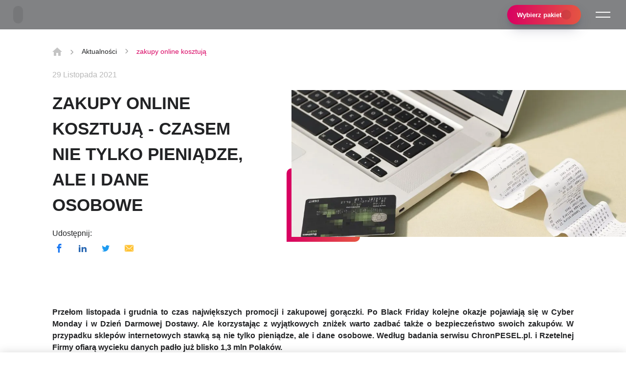

--- FILE ---
content_type: text/html; charset=utf-8
request_url: https://chronpesel.pl/aktualnosci/zakupy-online-kosztuja
body_size: 62112
content:
<!DOCTYPE html>
<html lang="pl">
<head id="head">
<script type="text/javascript" data-cmp-ab="1">window.cmp_enabled = true;</script><script async type="text/javascript" data-cmp-ab="1" src="https://cdn.consentmanager.net/delivery/autoblocking/bbcd177741533.js" data-cmp-host="a.delivery.consentmanager.net" data-cmp-cdn="cdn.consentmanager.net" data-cmp-codesrc="1"></script><script data-cmp-ab="1">window.cmp_block_ignoredomains_temp = ["cdn.ckeditor.com","youtube.com","www.youtube.com","player.vimeo.com","konto.chronpesel.pl","aktywnybaner.rzetelnafirma.pl"];</script>
<meta charset="utf-8" />
<title>Aktualności - wiadomości | Chroń PESEL</title>
<link rel='canonical' href='https://chronpesel.pl/aktualnosci/zakupy-online-kosztuja' />
<meta http-equiv="X-UA-Compatible" content="IE=edge" />
<meta name="description" content="W Polsce codziennie dochodzi do wyłudzeń poprzez skradzione dane. Sprawdź aktualności i wiadomości!" />
<meta name="keywords" content="Chroń pesel; pesel; ochrona PESEL; zabezpieczenie PESEL, ochrona danych; dane osobowe; wyłudzenie PESEL; wyłudzenie pożyczki; wyłudzenie kredytu; bezpieczny PESEL, kradzież danych; wyłudzenie danych; kradzież tożsamości; wyciek danych" />
<meta name="viewport" content="width=device-width, initial-scale=1, viewport-fit=cover" />
<meta name="format-detection" content="telephone=no" />
<meta name="google-site-verification" content="VN4eV97Cihh4jluRdGxaskkvDxaMHi_7QedxocXw_20" /><meta name="facebook-domain-verification" content="13apa89tg08iikzmuthg73l7dwinwo" />
<script type="application/ld+json" data-cmp-ab="2">
[{"@context":"https://schema.org","@type":"BreadcrumbList","itemListElement":[{"@type":"ListItem","@id":"https://chronpesel.pl/aktualnosci","position":1,"name":"Aktualności","item":"https://chronpesel.pl/aktualnosci"},{"@type":"ListItem","position":2,"name":"zakupy online kosztują"}]}]
</script>
<link href="[data-uri]" type="image/x-icon" rel="icon" />
<!--googleoff: all-->
<script type='text/javascript' data-cmp-ab="2">
window.arka = {};
window.arka.areFontsLoaded = false;
window.arka.treeStamp = "639045022187480000";
window.arka.projectId = "CHP";
window.arka.isProduction = true;
window.arka.isInternalService = false;
window.arka.contentEditorEnabled = true;
window.arka.contentEditorPublishingAllowed = true;
window.arka.treeSource = "PROD";
window.arka.alts = {};
window.arka.renderGraphQLImmediately = true;
window.arka.useSubtreeOptimization = true;
window.arka.resources = {
toPrefetch: [],
prefetched: []
};
window.arka.clientDictionary = {};
window.arka.queries = {"{ document(url: '/aktualnosci/zakupy-online-kosztuja') { customFields(name: ['lead']) { name value } } }":[{"customFields":[{"name":"lead","value":"<div style=\"text-align: justify;\"> \t<strong>Przełom listopada i grudnia to czas największych promocji i zakupowej gorączki. Po Black Friday kolejne okazje pojawiają się w Cyber Monday i w Dzień Darmowej Dostawy. Ale korzystając z wyjątkowych zniżek warto zadbać także o bezpieczeństwo swoich zakupów. W przypadku sklepów internetowych stawką są nie tylko pieniądze, ale i dane osobowe. Według badania serwisu ChronPESEL.pl. i Rzetelnej Firmy ofiarą wycieku danych padło już blisko 1,3 mln Polaków.</strong></div>"}],"children":[]}],"{ document(url: '/aktualnosci/zakupy-online-kosztuja/sekcja-tresc') { customFields(name: ['rightDescription']) { name value } } }":[{"customFields":[{"name":"rightDescription","value":"<div style=\"text-align: justify;\"> \tHandel w Internecie przeżywa w Polsce prawdziwy boom. Zainteresowanie zakupami online rosło z roku na rok, ale pojawienie się Covid-19 znacząco przyśpieszyło cyfrową transformację handlu. Według raportu o rynku e-commerce firmy Gemius 77 proc. wszystkich internautów robi zakupy w sieci. Wśród nich jedna trzecia przyznaje, że dokonuje ich obecnie częściej niż przed pandemią. Podobny odsetek zauważył, że po jej nastaniu nabywa online więcej produktów. Sam rynek e-handlu również rośnie w bardzo szybkim tempie. Dane KRS pokazują, że w samym pierwszym kwartale 2021 r. na rynku pojawiło się 3,4 tys. nowych sklepów internetowych, a ubyło 1,4 tys. Oznacza to realny przyrost 2 tys. podmiotów w zaledwie 3 miesiące.<br /> \t<br /> \t<strong>Zachowajmy czujność podczas zakupów online</strong><br /> \t<br /> \tPolacy przyzwyczaili się do korzystania z e-sklepów i, jak pokazuje najnowsze badanie ChronPESEL.pl i Rzetelnej Firmy „Rzetelność sklepów internetowych”, w zdecydowanej większości (98 proc.) czują się bezpiecznie dokonując w nich zakupów. Ich eksperci ostrzegają, że konsumenci nie powinni jednak usypiać swojej czujności, zwłaszcza w okresie największej gorączki zakupowej, która przypada na końcówkę listopada i czas przed świętami. Wyjątkowe zniżki i promocje zachęcają do szybkich i impulsywnych decyzji zakupowych. Z takich okazji korzystają też przestępcy, którzy podszywają się pod e-sklepy czy wykorzystują naszą nieuwagę do przejęcia dostępu do naszych pieniędzy czy kont oraz danych osobowych. Dlatego tak ważne jest zachowanie zdrowego rozsądku w zakupowej gorączce i ostrożność.<br /> \t<br /> \t– <em>Z naszego najnowszego badania wiemy, że co czwarty ankietowany słyszał o wycieku danych osobowych klientów ze sklepu, z którego korzystał. Natomiast w przypadku 6 proc. osób robiących zakupy w Internecie, do udostępnienia ich danych niepowołanym osobom rzeczywiście doszło. Biorąc pod uwagę liczbę internautów w Polsce robiących zakupy w sieci, z taką sytuacją musiało zmierzyć się już ponad 1,3 mln osób</em> – wskazuje <span style=\"color:#cc3366;\"><strong>Bartłomiej Drozd, ekspert serwisu ChronPESEL.pl.</strong></span><br /> \t<br /> \tO tym jak powszechnym zagrożeniem jest przejęcie danych osobowych świadczy fakt, że z problemem cyberbezpieczeństwa borykają się nawet największe globalne serwisy internetowe. W październiku br. z portalu Facebook wypłynęło ok. 1,5 miliarda danych użytkowników. W tym roku do darknetu na sprzedaż trafiły też informacje osobowe 700 mln osób korzystających z sieci LinkedIn. Lista instytucji, firm i serwisów, z których wykradziono dane jest znacznie dłuższa i ofiarami hakerów padają coraz to nowe portale, w tym e-sklepy.<br /> \t<br /> \t<strong>PESEL niepotrzebny na zakupy</strong><br /> \t<br /> \tAle wyciek danych to nie jedyne zagrożenie, z jakim się wiąże robienie zakupów w Internecie. Ważnym przypomnieniem dla kupujących jest także to, że e-sklepy nie powinny wymagać od kupującego danych, które nie są niezbędne do transakcji. Przykładem jest numer PESEL. W myśl przepisów RODO wszystkie prośby firm o podanie PESEL-u przez klienta powinny być uzasadnione. Taka informacja zdecydowanie nie jest potrzebna podczas zwykłych zakupów, np. ubrań, czy książek w Internecie. W przypadku takiego wymogu e-sklepu powinna zapalić się nam czerwona lampka. Numer PESEL może bowiem posłużyć złodziejom do wyłudzeń, np. pożyczek czy kredytów na nasze dane.<br /> \t<br /> \t–<em> Według naszego badania 3,4 proc. osób, czyli ok. 760 tysięcy e-konsumentów, spotkało się pytaniem o PESEL podczas składania zamówienia w sklepie internetowym. Blisko 7 proc. nie potrafiło sobie przypomnieć, czy taki przypadek miał miejsce, czy nie. Z tych 760 tysięcy 43 proc. ostatecznie podało sprzedawcy swój PESEL. To zupełnie niepotrzebne. Oczywiście nie każdy taki przypadek oznacza, że trafiliśmy na oszusta, ale z drugiej strony nie wiemy czy taki sklep we właściwy sposób zabezpiecza nasze dane i&nbsp; kto ma do nich dostęp. Na przykład czy pracownik, który zajmuje się pakowaniem towaru za chwilę się nie zwolni i nie sprzeda na czarnym rynku całej bazy klientów ze wszystkimi danymi, w tym naszego numeru PESEL</em> – ostrzega <span style=\"color:#cc3366;\"><strong>Bartłomiej Drozd</strong></span>.&nbsp;<br /> \t<br /> \tNajczęściej z prośbą o PESEL robiący zakupy online spotykali się podczas dokonywania płatności (43 proc. wskazań) oraz podczas rejestracji w serwisie sklepu (29 proc.). W przypadku 17 proc. sprzedający poprosił o niego podczas wystawiania faktury.<br /> \t<br /> \t<strong>Utrata danych to realne zagrożenie dla portfela</strong><br /> \t<br /> \tEksperci ChronPESEL.pl radzą, aby w sytuacji wycieku danych, bądź podejrzenia ich przejęcia przez niepowołane osoby przede wszystkim nie pozostawać biernym. Gdy ktoś wykradnie np. nasze dane logowania do skrzynki pocztowej czy konta warto natychmiast zmienić hasła. Na niektórych serwisach można dodać także opcję podwójnej weryfikacji przy logowaniu. W przypadku wrażliwych danych osobowych z dowodu osobistego należy go niezwłocznie zastrzec. Dobrym rozwiązaniem w takiej sytuacji jest założenie konta w systemie informacji gospodarczej.<br /> \t<br /> \t– <em>Monitorowanie użycia własnego PESEL-u pozwala błyskawicznie wykryć czy ktoś chce na nasze dane wyłudzić kredyt, pożyczkę albo zakup drogiego sprzętu. Instytucje finansowe, jak banki czy firmy pożyczkowe, operatorzy telekomunikacyjni przed zawarciem umowy z nowym klientem sprawdzają w Krajowym Rejestrze Długów, czy nie jest zadłużony. Tyle, że konsument musi wyrazić na takie sprawdzenie zgodę. Jeśli więc jej nie dawaliśmy, a w ramach monitoringu zostaniemy powiadomieni, że właśnie ktoś weryfikuje naszą wiarygodność płatniczą, to jest to znak, że ktoś próbuje na nasze konto zaciągnąć jakieś zobowiązanie. Możemy więc szybko zareagować i udaremnić wyłudzenie. To zabezpieczenie, które powinien stosować każdy</em> – dodaje <span style=\"color:#cc3366;\"><strong>Adam Łącki, prezes Zarządu Krajowego Rejestru Długów.</strong></span><br /> \t<br /> \t<span style=\"font-size:14px;\"><em>Badanie „Rzetelność sklepów internetowych” na zlecenie serwisu ChronPESEL.pl i Rzetelnej Firmy zostało przeprowadzone na grupie 1016 osób, którzy robią zakupy w Internecie, w wieku 16-74 lata, w listopadzie 2021 r. przez IMAS International.</em></span></div>"}],"children":[]}],"{ document(type: 'AppData') { customFields(name: ['bottomBarText', 'bottomBarButtonText', 'bottomBarButtonLink', 'bottomBarIsVisible']) { name value } } }":[{"customFields":[{"name":"bottomBarButtonLink","value":"https://chronpesel.pl/cennik?utm_source=strona_glowna&utm_medium=belka&utm_campaign=belka_cennik"},{"name":"bottomBarButtonText","value":"Sprawdź pakiety CHROŃ PESEL"},{"name":"bottomBarIsVisible","value":"true"},{"name":"bottomBarText","value":"Zwiększ bezpieczeństwo swoich danych"}],"children":[]}]};
window.arka.version = 'arka3ssr';
window.arka.errors = [];
window.arka.events = {
requests: [],
engine: [],
react: []
};
window.arka.tree = {"type":"App","id":"App","metadata":{"defaultAliasPath":"/main","metaTitle":"Zadbaj o bezpieczeństwo swoich danych","notFoundAliasPath":"/common/404"},"structure":{"nodeId":1,"type":"App","children":[{"nodeId":5008,"type":"News","children":[{"nodeId":7434,"type":"NewsItem","children":[{"nodeId":7435,"type":"TwoColumnsWithSpace","children":[],"cms":{"documentAliases":[],"documentName":"Sekcja treść","documentPageTitle":"Aktualności - wiadomości | Chroń PESEL","documentUrl":"/aktualnosci/zakupy-online-kosztuja/sekcja-tresc","nodeOrder":"1","_cmsName":"Sekcja treść","_image":null,"_leftContentType":"Empty","_rightDescription":"","_text":"","_youTubeVideoLink":""},"id":"/aktualnosci/zakupy-online-kosztuja/sekcja-tresc"}],"cms":{"documentAliases":[],"documentName":"zakupy online kosztują","documentPageTitle":"Aktualności - wiadomości | Chroń PESEL","documentUrl":"/aktualnosci/zakupy-online-kosztuja","nodeOrder":"71","_backgroundImage":"/getattachment/d90975a8-db4b-4779-bd7f-7b68c16c7e87?stamp=638242401204970000","_cmsName":"zakupy online kosztują","_date":"2021-11-29T06:20:44.000Z","_lead":"","_title":"Zakupy online kosztują - czasem nie tylko pieniądze, ale i dane osobowe","_youTubeVideoLink":""},"id":"/aktualnosci/zakupy-online-kosztuja"}],"cms":{"documentAliases":["/porady"],"documentName":"Aktualności","documentPageTitle":"Aktualności - wiadomości | Chroń PESEL","documentUrl":"/aktualnosci","nodeOrder":"15","_backButtonTextInChild":"Wróć do aktualności","_backgroundImage":"/getattachment/ba5d719a-ca81-4c49-8bd3-4df16f84148c?stamp=638871482739130000","_cmsName":"Aktualności","_description":"<h2> \tJak dbać o bezpieczeństwo danych osobowych w sieci?</h2> Zobacz najnowsze wiadomości i przekonaj się sam","_title":"<h1><em>Bezpieczeństwo <span style=\"color:#000000\">danych osobowych w sieci według mediów</span></em></h1>"},"id":"/aktualnosci"},{"nodeId":5764,"type":"Folder","children":[{"nodeId":7734,"type":"Folder","children":[{"nodeId":7735,"type":"File","children":[],"cms":{"documentAliases":[],"documentName":"arrow","documentPageTitle":null,"documentUrl":"/images/icons/arrow?stamp=637786426924170000","nodeOrder":"1","_fileAttachment":"/getattachment/7772f03c-82e3-4d4a-813f-f1e3e59fa7b1?stamp=637786426924170000"},"id":"/images/icons/arrow?stamp=637786426924170000"},{"nodeId":7736,"type":"File","children":[],"cms":{"documentAliases":[],"documentName":"arrowDown","documentPageTitle":null,"documentUrl":"/images/icons/arrowdown?stamp=637786426920100000","nodeOrder":"2","_fileAttachment":"/getattachment/2ea44639-697c-4a15-8f96-1e2032fb1df8?stamp=637786426920100000"},"id":"/images/icons/arrowdown?stamp=637786426920100000"},{"nodeId":7737,"type":"File","children":[],"cms":{"documentAliases":[],"documentName":"arrowGradient","documentPageTitle":null,"documentUrl":"/images/icons/arrowgradient?stamp=637786426915570000","nodeOrder":"3","_fileAttachment":"/getattachment/4fc864f0-c824-4816-b96c-9db3721019df?stamp=637786426915570000"},"id":"/images/icons/arrowgradient?stamp=637786426915570000"},{"nodeId":7738,"type":"File","children":[],"cms":{"documentAliases":[],"documentName":"arrowHorizontal","documentPageTitle":null,"documentUrl":"/images/icons/arrowhorizontal?stamp=637786426909670000","nodeOrder":"4","_fileAttachment":"/getattachment/b517666e-ec80-4974-b749-032618b6740c?stamp=637786426909670000"},"id":"/images/icons/arrowhorizontal?stamp=637786426909670000"},{"nodeId":7739,"type":"File","children":[],"cms":{"documentAliases":[],"documentName":"arrowLeft","documentPageTitle":null,"documentUrl":"/images/icons/arrowleft?stamp=637786426905870000","nodeOrder":"5","_fileAttachment":"/getattachment/aa8661a5-beba-4b5b-8294-cd40dc5944b3?stamp=637786426905870000"},"id":"/images/icons/arrowleft?stamp=637786426905870000"},{"nodeId":7740,"type":"File","children":[],"cms":{"documentAliases":[],"documentName":"arrowUp","documentPageTitle":null,"documentUrl":"/images/icons/arrowup?stamp=637786426902030000","nodeOrder":"6","_fileAttachment":"/getattachment/33199860-3f9d-483a-83e3-a49d0a7dee20?stamp=637786426902030000"},"id":"/images/icons/arrowup?stamp=637786426902030000"},{"nodeId":7741,"type":"File","children":[],"cms":{"documentAliases":[],"documentName":"camera","documentPageTitle":null,"documentUrl":"/images/icons/camera?stamp=637786426897770000","nodeOrder":"7","_fileAttachment":"/getattachment/d68c3166-a62b-4634-95ba-4cb07409a012?stamp=637786426897770000"},"id":"/images/icons/camera?stamp=637786426897770000"},{"nodeId":7742,"type":"File","children":[],"cms":{"documentAliases":[],"documentName":"check","documentPageTitle":null,"documentUrl":"/images/icons/check?stamp=637786426892300000","nodeOrder":"8","_fileAttachment":"/getattachment/fe6c93c5-7f4f-4a0c-9401-f191933b1366?stamp=637786426892300000"},"id":"/images/icons/check?stamp=637786426892300000"},{"nodeId":8038,"type":"File","children":[],"cms":{"documentAliases":[],"documentName":"cyber-pakiet","documentPageTitle":null,"documentUrl":"/images/icons/cyber-pakiet?stamp=638150013421670000","nodeOrder":"9","_fileAttachment":"/getattachment/cba5d02d-aa96-4286-9c5d-a9aa81099207?stamp=638150013421670000"},"id":"/images/icons/cyber-pakiet?stamp=638150013421670000"},{"nodeId":8204,"type":"File","children":[],"cms":{"documentAliases":[],"documentName":"cyberPakiet-podroznik","documentPageTitle":null,"documentUrl":"/images/icons/cyberpakiet-podroznik?stamp=638209678647000000","nodeOrder":"10","_fileAttachment":"/getattachment/3ba5d647-840b-4852-88c4-2f7eaeba29d7?stamp=638209678647000000"},"id":"/images/icons/cyberpakiet-podroznik?stamp=638209678647000000"},{"nodeId":7743,"type":"File","children":[],"cms":{"documentAliases":[],"documentName":"download","documentPageTitle":null,"documentUrl":"/images/icons/download?stamp=637786426887900000","nodeOrder":"11","_fileAttachment":"/getattachment/7618f21b-877a-43a5-b20d-e5707c38cab9?stamp=637786426887900000"},"id":"/images/icons/download?stamp=637786426887900000"},{"nodeId":7744,"type":"File","children":[],"cms":{"documentAliases":[],"documentName":"error","documentPageTitle":null,"documentUrl":"/images/icons/error?stamp=637786426883970000","nodeOrder":"12","_fileAttachment":"/getattachment/c35487f5-b789-4813-9d62-a92773c51393?stamp=637786426883970000"},"id":"/images/icons/error?stamp=637786426883970000"},{"nodeId":7745,"type":"File","children":[],"cms":{"documentAliases":[],"documentName":"exclamationMark","documentPageTitle":null,"documentUrl":"/images/icons/exclamationmark?stamp=637786426879130000","nodeOrder":"13","_fileAttachment":"/getattachment/caefc66d-f3ee-4521-8dd7-c61c4802293a?stamp=637786426879130000"},"id":"/images/icons/exclamationmark?stamp=637786426879130000"},{"nodeId":7746,"type":"File","children":[],"cms":{"documentAliases":[],"documentName":"facebook","documentPageTitle":null,"documentUrl":"/images/icons/facebook?stamp=637786426872700000","nodeOrder":"14","_fileAttachment":"/getattachment/b498cf9a-0733-46bc-9107-0a4ecbb8221c?stamp=637786426872700000"},"id":"/images/icons/facebook?stamp=637786426872700000"},{"nodeId":8210,"type":"File","children":[],"cms":{"documentAliases":[],"documentName":"fiche-new","documentPageTitle":null,"documentUrl":"/images/icons/fiche-new?stamp=638213062807770000","nodeOrder":"15","_fileAttachment":"/getattachment/b2fb8c08-8c5f-4d0c-9c47-43af4cda29c5?stamp=638213062807770000"},"id":"/images/icons/fiche-new?stamp=638213062807770000"},{"nodeId":7822,"type":"File","children":[],"cms":{"documentAliases":[],"documentName":"fingerPrint","documentPageTitle":null,"documentUrl":"/images/icons/fingerprint?stamp=637885640270570000","nodeOrder":"16","_fileAttachment":"/getattachment/36d4b4cf-288e-4847-af93-9002571b1a30?stamp=637885640270570000"},"id":"/images/icons/fingerprint?stamp=637885640270570000"},{"nodeId":7970,"type":"File","children":[],"cms":{"documentAliases":[],"documentName":"FPS","documentPageTitle":null,"documentUrl":"/images/icons/fps?stamp=638120704620200000","nodeOrder":"17","_fileAttachment":"/getattachment/7e01431e-b038-4229-b40b-6fcc92fd2d44?stamp=638120704620200000"},"id":"/images/icons/fps?stamp=638120704620200000"},{"nodeId":7747,"type":"File","children":[],"cms":{"documentAliases":[],"documentName":"homeIcon","documentPageTitle":null,"documentUrl":"/images/icons/homeicon?stamp=637786426869030000","nodeOrder":"18","_fileAttachment":"/getattachment/a827bcd5-8ddc-4c11-a547-ec466e5860b0?stamp=637786426869030000"},"id":"/images/icons/homeicon?stamp=637786426869030000"},{"nodeId":8211,"type":"File","children":[],"cms":{"documentAliases":[],"documentName":"icon-fb","documentPageTitle":null,"documentUrl":"/images/icons/icon-fb?stamp=638213062876630000","nodeOrder":"19","_fileAttachment":"/getattachment/959e7ae2-fee1-488c-a058-6588bfb1b947?stamp=638213062876630000"},"id":"/images/icons/icon-fb?stamp=638213062876630000"},{"nodeId":8212,"type":"File","children":[],"cms":{"documentAliases":[],"documentName":"icon-in","documentPageTitle":null,"documentUrl":"/images/icons/icon-in?stamp=638213062963970000","nodeOrder":"20","_fileAttachment":"/getattachment/72e691e7-b508-4756-9e6e-3ca560b923b4?stamp=638213062963970000"},"id":"/images/icons/icon-in?stamp=638213062963970000"},{"nodeId":7748,"type":"File","children":[],"cms":{"documentAliases":[],"documentName":"info","documentPageTitle":null,"documentUrl":"/images/icons/info?stamp=637786426865600000","nodeOrder":"21","_fileAttachment":"/getattachment/3ce09aef-f41b-4916-af8b-960771c8c646?stamp=637786426865600000"},"id":"/images/icons/info?stamp=637786426865600000"},{"nodeId":7749,"type":"File","children":[],"cms":{"documentAliases":[],"documentName":"login","documentPageTitle":null,"documentUrl":"/images/icons/login?stamp=637786426861400000","nodeOrder":"22","_fileAttachment":"/getattachment/5ff2be13-b8cf-48e0-bc27-9b8759900685?stamp=637786426861400000"},"id":"/images/icons/login?stamp=637786426861400000"},{"nodeId":7750,"type":"File","children":[],"cms":{"documentAliases":[],"documentName":"logo","documentPageTitle":null,"documentUrl":"/images/icons/logo?stamp=637786426856270000","nodeOrder":"23","_fileAttachment":"/getattachment/2db38faf-af04-4311-b389-af2954041533?stamp=637786426856270000"},"id":"/images/icons/logo?stamp=637786426856270000"},{"nodeId":7959,"type":"File","children":[],"cms":{"documentAliases":[],"documentName":"logo-applepay","documentPageTitle":null,"documentUrl":"/images/icons/logo-applepay?stamp=638109374692230000","nodeOrder":"24","_fileAttachment":"/getattachment/c46ae5f4-6368-43ae-990b-ac3f51a79a1f?stamp=638109374692230000"},"id":"/images/icons/logo-applepay?stamp=638109374692230000"},{"nodeId":8317,"type":"File","children":[],"cms":{"documentAliases":[],"documentName":"logo-autopay","documentPageTitle":null,"documentUrl":"/images/icons/logo-autopay?stamp=638289970217230000","nodeOrder":"25","_fileAttachment":"/getattachment/01711c76-60f7-497e-8232-2828075e84e8?stamp=638289970217230000"},"id":"/images/icons/logo-autopay?stamp=638289970217230000"},{"nodeId":7960,"type":"File","children":[],"cms":{"documentAliases":[],"documentName":"logo-blik","documentPageTitle":null,"documentUrl":"/images/icons/logo-blik?stamp=638109374806930000","nodeOrder":"26","_fileAttachment":"/getattachment/d6bc6340-a4a8-40b4-a527-4e4309b5bbaf?stamp=638109374806930000"},"id":"/images/icons/logo-blik?stamp=638109374806930000"},{"nodeId":7961,"type":"File","children":[],"cms":{"documentAliases":[],"documentName":"logo-bluemedia","documentPageTitle":null,"documentUrl":"/images/icons/logo-bluemedia?stamp=638109374975270000","nodeOrder":"27","_fileAttachment":"/getattachment/ca675e36-feab-4a20-8f42-65d7db447dbf?stamp=638109374975270000"},"id":"/images/icons/logo-bluemedia?stamp=638109374975270000"},{"nodeId":7751,"type":"File","children":[],"cms":{"documentAliases":[],"documentName":"logo-ec","documentPageTitle":null,"documentUrl":"/images/icons/logo-ec?stamp=637786426852970000","nodeOrder":"28","_fileAttachment":"/getattachment/fdf4f0c8-9a8c-4942-99de-53e03459c1b4?stamp=637786426852970000"},"id":"/images/icons/logo-ec?stamp=637786426852970000"},{"nodeId":7962,"type":"File","children":[],"cms":{"documentAliases":[],"documentName":"logo-googlepay","documentPageTitle":null,"documentUrl":"/images/icons/logo-googlepay?stamp=638109375114100000","nodeOrder":"29","_fileAttachment":"/getattachment/a5d2544c-9ff9-4ea6-8659-2a6199ce978f?stamp=638109375114100000"},"id":"/images/icons/logo-googlepay?stamp=638109375114100000"},{"nodeId":7752,"type":"File","children":[],"cms":{"documentAliases":[],"documentName":"logo-kg","documentPageTitle":null,"documentUrl":"/images/icons/logo-kg?stamp=637786426850100000","nodeOrder":"30","_fileAttachment":"/getattachment/822b5ff4-779e-40c5-a019-dbee7d594961?stamp=637786426850100000"},"id":"/images/icons/logo-kg?stamp=637786426850100000"},{"nodeId":7753,"type":"File","children":[],"cms":{"documentAliases":[],"documentName":"logo-krd","documentPageTitle":null,"documentUrl":"/images/icons/logo-krd?stamp=637786426847100000","nodeOrder":"31","_fileAttachment":"/getattachment/ca1eae02-ad00-4ebe-b56e-1d7435e85060?stamp=637786426847100000"},"id":"/images/icons/logo-krd?stamp=637786426847100000"},{"nodeId":7963,"type":"File","children":[],"cms":{"documentAliases":[],"documentName":"logo-mastercard-new","documentPageTitle":null,"documentUrl":"/images/icons/logo-mastercard-new?stamp=638109375206130000","nodeOrder":"32","_fileAttachment":"/getattachment/fc9303dd-a41e-41dc-93cf-0b2d8213cb00?stamp=638109375206130000"},"id":"/images/icons/logo-mastercard-new?stamp=638109375206130000"},{"nodeId":7754,"type":"File","children":[],"cms":{"documentAliases":[],"documentName":"logo-mc","documentPageTitle":null,"documentUrl":"/images/icons/logo-mc?stamp=637786426843500000","nodeOrder":"33","_fileAttachment":"/getattachment/0e607494-aa96-4a24-86cb-73b158a1c9fc?stamp=637786426843500000"},"id":"/images/icons/logo-mc?stamp=637786426843500000"},{"nodeId":7755,"type":"File","children":[],"cms":{"documentAliases":[],"documentName":"logo-rzf","documentPageTitle":null,"documentUrl":"/images/icons/logo-rzf?stamp=637786426838970000","nodeOrder":"34","_fileAttachment":"/getattachment/fc8b71b6-3bb2-444c-91d3-029b1dc18f66?stamp=637786426838970000"},"id":"/images/icons/logo-rzf?stamp=637786426838970000"},{"nodeId":7756,"type":"File","children":[],"cms":{"documentAliases":[],"documentName":"logo-tue","documentPageTitle":null,"documentUrl":"/images/icons/logo-tue?stamp=637786426835530000","nodeOrder":"35","_fileAttachment":"/getattachment/e4049786-ae36-4d97-bb24-e18c73b07b9f?stamp=637786426835530000"},"id":"/images/icons/logo-tue?stamp=637786426835530000"},{"nodeId":7757,"type":"File","children":[],"cms":{"documentAliases":[],"documentName":"logo-visa","documentPageTitle":null,"documentUrl":"/images/icons/logo-visa?stamp=637786426829900000","nodeOrder":"36","_fileAttachment":"/getattachment/19c5ac0b-ab85-450a-bd59-7ff8b5dc5079?stamp=637786426829900000"},"id":"/images/icons/logo-visa?stamp=637786426829900000"},{"nodeId":7964,"type":"File","children":[],"cms":{"documentAliases":[],"documentName":"logo-visa-new","documentPageTitle":null,"documentUrl":"/images/icons/logo-visa-new?stamp=638109375308270000","nodeOrder":"37","_fileAttachment":"/getattachment/4c6c96bf-1923-413a-8fc9-d32942a09bf0?stamp=638109375308270000"},"id":"/images/icons/logo-visa-new?stamp=638109375308270000"},{"nodeId":7758,"type":"File","children":[],"cms":{"documentAliases":[],"documentName":"offerWheel-circleMobile","documentPageTitle":null,"documentUrl":"/images/icons/offerwheel-circlemobile?stamp=637786434248600000","nodeOrder":"38","_fileAttachment":"/getattachment/b2d3a431-39a1-4495-9cdc-bc4910f3bb48?stamp=637786434248600000"},"id":"/images/icons/offerwheel-circlemobile?stamp=637786434248600000"},{"nodeId":7759,"type":"File","children":[],"cms":{"documentAliases":[],"documentName":"offerWheel-icons","documentPageTitle":null,"documentUrl":"/images/icons/offerwheel-icons?stamp=637786427140900000","nodeOrder":"39","_fileAttachment":"/getattachment/334b6124-87de-4261-be8a-3cbfb8f82187?stamp=637786427140900000"},"id":"/images/icons/offerwheel-icons?stamp=637786427140900000"},{"nodeId":7760,"type":"File","children":[],"cms":{"documentAliases":[],"documentName":"offerWheel-iconsMobile","documentPageTitle":null,"documentUrl":"/images/icons/offerwheel-iconsmobile?stamp=637786427134170000","nodeOrder":"40","_fileAttachment":"/getattachment/1a93ef32-40ff-49a0-af63-4a970de7a95e?stamp=637786427134170000"},"id":"/images/icons/offerwheel-iconsmobile?stamp=637786427134170000"},{"nodeId":7761,"type":"File","children":[],"cms":{"documentAliases":[],"documentName":"offerWheel-logo","documentPageTitle":null,"documentUrl":"/images/icons/offerwheel-logo?stamp=637786427129170000","nodeOrder":"41","_fileAttachment":"/getattachment/25e9f9de-80d3-4831-b52a-8d100d981e14?stamp=637786427129170000"},"id":"/images/icons/offerwheel-logo?stamp=637786427129170000"},{"nodeId":7762,"type":"File","children":[],"cms":{"documentAliases":[],"documentName":"offerWheel-outlineBig","documentPageTitle":null,"documentUrl":"/images/icons/offerwheel-outlinebig?stamp=637786427124330000","nodeOrder":"42","_fileAttachment":"/getattachment/689ffe68-5b88-477f-84ce-3510927ee0fe?stamp=637786427124330000"},"id":"/images/icons/offerwheel-outlinebig?stamp=637786427124330000"},{"nodeId":7763,"type":"File","children":[],"cms":{"documentAliases":[],"documentName":"offerWheel-outlineSmall","documentPageTitle":null,"documentUrl":"/images/icons/offerwheel-outlinesmall?stamp=637786427118070000","nodeOrder":"43","_fileAttachment":"/getattachment/b4a48a6d-b611-4b16-b0f6-5b5a57b4c0ac?stamp=637786427118070000"},"id":"/images/icons/offerwheel-outlinesmall?stamp=637786427118070000"},{"nodeId":7764,"type":"File","children":[],"cms":{"documentAliases":[],"documentName":"padlock","documentPageTitle":null,"documentUrl":"/images/icons/padlock?stamp=637786427110800000","nodeOrder":"44","_fileAttachment":"/getattachment/1496ed2c-dcf3-4d8e-bd31-4bc97fbbe4c3?stamp=637786427110800000"},"id":"/images/icons/padlock?stamp=637786427110800000"},{"nodeId":7765,"type":"File","children":[],"cms":{"documentAliases":[],"documentName":"page","documentPageTitle":null,"documentUrl":"/images/icons/page?stamp=637786427105970000","nodeOrder":"45","_fileAttachment":"/getattachment/a87dca0a-5946-4723-8e04-814394102136?stamp=637786427105970000"},"id":"/images/icons/page?stamp=637786427105970000"},{"nodeId":7926,"type":"File","children":[],"cms":{"documentAliases":[],"documentName":"play","documentPageTitle":null,"documentUrl":"/images/icons/play?stamp=638064531901500000","nodeOrder":"46","_fileAttachment":"/getattachment/54293aea-c269-4928-8ce9-7b17693a19f6?stamp=638064531901500000"},"id":"/images/icons/play?stamp=638064531901500000"},{"nodeId":7766,"type":"File","children":[],"cms":{"documentAliases":[],"documentName":"priceList-iconFalse","documentPageTitle":null,"documentUrl":"/images/icons/pricelist-iconfalse?stamp=638078264097000000","nodeOrder":"47","_fileAttachment":"/getattachment/6875b3dc-9936-41e1-a12d-e3c8840a9582?stamp=638078264097000000"},"id":"/images/icons/pricelist-iconfalse?stamp=638078264097000000"},{"nodeId":7969,"type":"File","children":[],"cms":{"documentAliases":[],"documentName":"priceList-iconFalse2","documentPageTitle":null,"documentUrl":"/images/icons/pricelist-iconfalse2?stamp=638120642314270000","nodeOrder":"48","_fileAttachment":"/getattachment/69ba443f-37d8-4e85-bec7-9d33a052f11a?stamp=638120642314270000"},"id":"/images/icons/pricelist-iconfalse2?stamp=638120642314270000"},{"nodeId":7767,"type":"File","children":[],"cms":{"documentAliases":[],"documentName":"priceList-iconGold","documentPageTitle":null,"documentUrl":"/images/icons/pricelist-icongold?stamp=637786427096530000","nodeOrder":"49","_fileAttachment":"/getattachment/d7587635-8d9e-41f5-8a7d-ebf74227818e?stamp=637786427096530000"},"id":"/images/icons/pricelist-icongold?stamp=637786427096530000"},{"nodeId":7812,"type":"File","children":[],"cms":{"documentAliases":[],"documentName":"priceList-iconLevel_1","documentPageTitle":null,"documentUrl":"/images/icons/pricelist-iconlevel_1?stamp=637855307020270000","nodeOrder":"50","_fileAttachment":"/getattachment/d2b54f11-adc2-4296-b9ea-28f79632dbe9?stamp=637855307020270000"},"id":"/images/icons/pricelist-iconlevel_1?stamp=637855307020270000"},{"nodeId":7814,"type":"File","children":[],"cms":{"documentAliases":[],"documentName":"priceList-iconLevel_2","documentPageTitle":null,"documentUrl":"/images/icons/pricelist-iconlevel_2?stamp=637855309687370000","nodeOrder":"51","_fileAttachment":"/getattachment/84b65532-b0f7-4d81-99e6-0a03064f490e?stamp=637855309687370000"},"id":"/images/icons/pricelist-iconlevel_2?stamp=637855309687370000"},{"nodeId":7815,"type":"File","children":[],"cms":{"documentAliases":[],"documentName":"priceList-iconLevel_3","documentPageTitle":null,"documentUrl":"/images/icons/pricelist-iconlevel_3?stamp=637855311886700000","nodeOrder":"52","_fileAttachment":"/getattachment/9947e1ee-4f6f-4d33-bf63-7ed8f68c1d19?stamp=637855311886700000"},"id":"/images/icons/pricelist-iconlevel_3?stamp=637855311886700000"},{"nodeId":7768,"type":"File","children":[],"cms":{"documentAliases":[],"documentName":"priceList-iconPlatinum","documentPageTitle":null,"documentUrl":"/images/icons/pricelist-iconplatinum?stamp=637786427091900000","nodeOrder":"53","_fileAttachment":"/getattachment/5495b5c1-1190-43a9-84e4-1fe472c34823?stamp=637786427091900000"},"id":"/images/icons/pricelist-iconplatinum?stamp=637786427091900000"},{"nodeId":7769,"type":"File","children":[],"cms":{"documentAliases":[],"documentName":"priceList-iconSeasonal","documentPageTitle":null,"documentUrl":"/images/icons/pricelist-iconseasonal?stamp=637786427086700000","nodeOrder":"54","_fileAttachment":"/getattachment/615ef163-b92a-4313-b254-b3c4e4655433?stamp=637786427086700000"},"id":"/images/icons/pricelist-iconseasonal?stamp=637786427086700000"},{"nodeId":7770,"type":"File","children":[],"cms":{"documentAliases":[],"documentName":"priceList-iconTrue","documentPageTitle":null,"documentUrl":"/images/icons/pricelist-icontrue?stamp=638077510765630000","nodeOrder":"55","_fileAttachment":"/getattachment/e9b1df48-bdea-4c27-9520-9a40407944ea?stamp=638077510765630000"},"id":"/images/icons/pricelist-icontrue?stamp=638077510765630000"},{"nodeId":7968,"type":"File","children":[],"cms":{"documentAliases":[],"documentName":"priceList-iconTrue2","documentPageTitle":null,"documentUrl":"/images/icons/pricelist-icontrue2?stamp=638120642159470000","nodeOrder":"56","_fileAttachment":"/getattachment/dfbe4987-b56e-4542-89b4-129597d7aba8?stamp=638120642159470000"},"id":"/images/icons/pricelist-icontrue2?stamp=638120642159470000"},{"nodeId":7818,"type":"File","children":[],"cms":{"documentAliases":[],"documentName":"priceList-info","documentPageTitle":null,"documentUrl":"/images/icons/pricelist-info?stamp=637864757311200000","nodeOrder":"57","_fileAttachment":"/getattachment/c1c5d9bb-4fc0-4f27-85a4-44e25bb654b9?stamp=637864757311200000"},"id":"/images/icons/pricelist-info?stamp=637864757311200000"},{"nodeId":7971,"type":"File","children":[],"cms":{"documentAliases":[],"documentName":"priceListSliderArrow","documentPageTitle":null,"documentUrl":"/images/icons/pricelistsliderarrow?stamp=638121461209970000","nodeOrder":"58","_fileAttachment":"/getattachment/38dabc53-73ac-4ab6-b7f6-38c562d1d9c5?stamp=638121461209970000"},"id":"/images/icons/pricelistsliderarrow?stamp=638121461209970000"},{"nodeId":7771,"type":"File","children":[],"cms":{"documentAliases":[],"documentName":"priceListSummary-iconGold","documentPageTitle":null,"documentUrl":"/images/icons/pricelistsummary-icongold?stamp=637786427075730000","nodeOrder":"59","_fileAttachment":"/getattachment/dd262ee9-f5c9-4af1-9e7f-3c9c61c5ed56?stamp=637786427075730000"},"id":"/images/icons/pricelistsummary-icongold?stamp=637786427075730000"},{"nodeId":7772,"type":"File","children":[],"cms":{"documentAliases":[],"documentName":"priceListSummary-iconPlatinum","documentPageTitle":null,"documentUrl":"/images/icons/pricelistsummary-iconplatinum?stamp=637786427069470000","nodeOrder":"60","_fileAttachment":"/getattachment/3129c09c-3614-46c2-b2ec-e1b6ccae873a?stamp=637786427069470000"},"id":"/images/icons/pricelistsummary-iconplatinum?stamp=637786427069470000"},{"nodeId":7773,"type":"File","children":[],"cms":{"documentAliases":[],"documentName":"priceListSummary-iconSeasonal","documentPageTitle":null,"documentUrl":"/images/icons/pricelistsummary-iconseasonal?stamp=637786427064530000","nodeOrder":"61","_fileAttachment":"/getattachment/139f82f2-634d-43ee-9d72-1ea9b455cef6?stamp=637786427064530000"},"id":"/images/icons/pricelistsummary-iconseasonal?stamp=637786427064530000"},{"nodeId":8039,"type":"File","children":[],"cms":{"documentAliases":[],"documentName":"quote-icon","documentPageTitle":null,"documentUrl":"/images/icons/quote-icon?stamp=638150013718900000","nodeOrder":"62","_fileAttachment":"/getattachment/123f33ea-5a19-4e4c-87db-1cf4d7da4099?stamp=638150013718900000"},"id":"/images/icons/quote-icon?stamp=638150013718900000"},{"nodeId":7774,"type":"File","children":[],"cms":{"documentAliases":[],"documentName":"rating-star-empty","documentPageTitle":null,"documentUrl":"/images/icons/rating-star-empty?stamp=637786426824870000","nodeOrder":"63","_fileAttachment":"/getattachment/483c66b0-d62d-45e3-8b6c-18bbd74477fa?stamp=637786426824870000"},"id":"/images/icons/rating-star-empty?stamp=637786426824870000"},{"nodeId":7775,"type":"File","children":[],"cms":{"documentAliases":[],"documentName":"rating-star-filled","documentPageTitle":null,"documentUrl":"/images/icons/rating-star-filled?stamp=637786427057630000","nodeOrder":"64","_fileAttachment":"/getattachment/3400e1e3-476e-4650-afee-dd52da5a2e0f?stamp=637786427057630000"},"id":"/images/icons/rating-star-filled?stamp=637786427057630000"},{"nodeId":7776,"type":"File","children":[],"cms":{"documentAliases":[],"documentName":"rating-star-partial","documentPageTitle":null,"documentUrl":"/images/icons/rating-star-partial?stamp=637786427051000000","nodeOrder":"65","_fileAttachment":"/getattachment/15366270-f8cd-49b0-bfa0-6626431b65ee?stamp=637786427051000000"},"id":"/images/icons/rating-star-partial?stamp=637786427051000000"},{"nodeId":7777,"type":"File","children":[],"cms":{"documentAliases":[],"documentName":"sale","documentPageTitle":null,"documentUrl":"/images/icons/sale?stamp=637786426818170000","nodeOrder":"66","_fileAttachment":"/getattachment/f8d60ec8-598e-42bc-a30e-f4668c2eac99?stamp=637786426818170000"},"id":"/images/icons/sale?stamp=637786426818170000"},{"nodeId":7778,"type":"File","children":[],"cms":{"documentAliases":[],"documentName":"separator","documentPageTitle":null,"documentUrl":"/images/icons/separator?stamp=637786427045200000","nodeOrder":"67","_fileAttachment":"/getattachment/5847c16a-72c4-4205-8889-ac57c073176f?stamp=637786427045200000"},"id":"/images/icons/separator?stamp=637786427045200000"},{"nodeId":8023,"type":"File","children":[],"cms":{"documentAliases":[],"documentName":"servicesArrow","documentPageTitle":null,"documentUrl":"/images/icons/servicesarrow?stamp=638149125026530000","nodeOrder":"68","_fileAttachment":"/getattachment/7fe02069-5a0e-4cde-a336-e64bb4886ca8?stamp=638149125026530000"},"id":"/images/icons/servicesarrow?stamp=638149125026530000"},{"nodeId":7779,"type":"File","children":[],"cms":{"documentAliases":[],"documentName":"signUp","documentPageTitle":null,"documentUrl":"/images/icons/signup?stamp=637786427040830000","nodeOrder":"69","_fileAttachment":"/getattachment/c9a47559-f4d1-438a-a0ef-09df7f24588d?stamp=637786427040830000"},"id":"/images/icons/signup?stamp=637786427040830000"},{"nodeId":7780,"type":"File","children":[],"cms":{"documentAliases":[],"documentName":"text","documentPageTitle":null,"documentUrl":"/images/icons/text?stamp=637786427036470000","nodeOrder":"70","_fileAttachment":"/getattachment/a37b3d5a-8d55-4f98-b8d5-ed6265c8a37e?stamp=637786427036470000"},"id":"/images/icons/text?stamp=637786427036470000"},{"nodeId":7781,"type":"File","children":[],"cms":{"documentAliases":[],"documentName":"warning","documentPageTitle":null,"documentUrl":"/images/icons/warning?stamp=637786427032200000","nodeOrder":"71","_fileAttachment":"/getattachment/f112cd32-50f9-48f0-b306-8a813db1b685?stamp=637786427032200000"},"id":"/images/icons/warning?stamp=637786427032200000"}],"cms":{"documentAliases":[],"documentName":"Icons","documentPageTitle":null,"documentUrl":"/images/icons","nodeOrder":"1"},"id":"/images/icons"},{"nodeId":8311,"type":"File","children":[],"cms":{"documentAliases":[],"documentName":"chronpesel_logo","documentPageTitle":null,"documentUrl":"/images/chronpesel_logo?stamp=638272691260600000","nodeOrder":"2","_fileAttachment":"/getattachment/3ce55cf3-2c30-4db7-8e0f-d1852c876129?stamp=638272691260600000"},"id":"/images/chronpesel_logo?stamp=638272691260600000"},{"nodeId":8309,"type":"File","children":[],"cms":{"documentAliases":[],"documentName":"icon_k5","documentPageTitle":null,"documentUrl":"/images/icon_k5?stamp=638272557517230000","nodeOrder":"3","_fileAttachment":"/getattachment/9189e6ae-21a3-4df1-99ed-e27a45d3c80b?stamp=638272557517230000"},"id":"/images/icon_k5?stamp=638272557517230000"},{"nodeId":7954,"type":"File","children":[],"cms":{"documentAliases":[],"documentName":"chp-falszywy_sms-slider-mobile","documentPageTitle":null,"documentUrl":"/images/chp-falszywy_sms-slider-mobile?stamp=638101653567000000","nodeOrder":"4","_fileAttachment":"/getattachment/0c2bea64-d61d-457f-a1f8-7b4264907960?stamp=638101653567000000"},"id":"/images/chp-falszywy_sms-slider-mobile?stamp=638101653567000000"},{"nodeId":7955,"type":"File","children":[],"cms":{"documentAliases":[],"documentName":"chp-falszywy_sms-slider-mobile-1-bubble@2x","documentPageTitle":null,"documentUrl":"/images/chp-falszywy_sms-slider-mobile-1-bubble@2x?stamp=638101653739200000","nodeOrder":"5","_fileAttachment":"/getattachment/4eeab253-0f93-4e0e-a8e2-613e5cf612ac?stamp=638101653739200000"},"id":"/images/chp-falszywy_sms-slider-mobile-1-bubble@2x?stamp=638101653739200000"},{"nodeId":7924,"type":"File","children":[],"cms":{"documentAliases":[],"documentName":"Bombka","documentPageTitle":null,"documentUrl":"/images/bombka?stamp=638064528294700000","nodeOrder":"6","_fileAttachment":"/getattachment/5f1922d8-daba-436e-9049-2f2f298f07f7?stamp=638064528294700000"},"id":"/images/bombka?stamp=638064528294700000"},{"nodeId":5765,"type":"File","children":[],"cms":{"documentAliases":[],"documentName":"chp-imageWithDescription","documentPageTitle":null,"documentUrl":"/images/chp-imagewithdescription?stamp=637602183348100000","nodeOrder":"7","_fileAttachment":"/getattachment/9a2a0a5d-e860-46b4-a18a-349f650f91d8?stamp=637602183348100000"},"id":"/images/chp-imagewithdescription?stamp=637602183348100000"},{"nodeId":5766,"type":"File","children":[],"cms":{"documentAliases":[],"documentName":"chp-list-bullet","documentPageTitle":null,"documentUrl":"/images/chp-list-bullet?stamp=637602183481700000","nodeOrder":"8","_fileAttachment":"/getattachment/91e2673a-f28e-485a-aaa8-4c166c188f6e?stamp=637602183481700000"},"id":"/images/chp-list-bullet?stamp=637602183481700000"},{"nodeId":5767,"type":"File","children":[],"cms":{"documentAliases":[],"documentName":"chp-list-bullet-white","documentPageTitle":null,"documentUrl":"/images/chp-list-bullet-white?stamp=637602183586830000","nodeOrder":"9","_fileAttachment":"/getattachment/b30085eb-b30a-45c9-81b7-9839a716f61f?stamp=637602183586830000"},"id":"/images/chp-list-bullet-white?stamp=637602183586830000"},{"nodeId":8548,"type":"File","children":[],"cms":{"documentAliases":[],"documentName":"chp-list-bullet-arrow","documentPageTitle":null,"documentUrl":"/images/chp-list-bullet-arrow?stamp=638536177439600000","nodeOrder":"10","_fileAttachment":"/getattachment/fd1c2167-9389-4e7f-9420-9d67bae8ac8d?stamp=638536177439600000"},"id":"/images/chp-list-bullet-arrow?stamp=638536177439600000"},{"nodeId":5821,"type":"File","children":[],"cms":{"documentAliases":[],"documentName":"chp-logotype-big","documentPageTitle":null,"documentUrl":"/images/chp-logotype-big?stamp=637602298735930000","nodeOrder":"11","_fileAttachment":"/getattachment/a009bfb9-d340-4af8-a88a-58fd478d00e6?stamp=637602298735930000"},"id":"/images/chp-logotype-big?stamp=637602298735930000"},{"nodeId":5822,"type":"File","children":[],"cms":{"documentAliases":[],"documentName":"chp-play-icon","documentPageTitle":null,"documentUrl":"/images/chp-play-icon?stamp=637602298842030000","nodeOrder":"12","_fileAttachment":"/getattachment/71e58383-6b86-4515-83e8-6971e6ecb5af?stamp=637602298842030000"},"id":"/images/chp-play-icon?stamp=637602298842030000"},{"nodeId":5823,"type":"File","children":[],"cms":{"documentAliases":[],"documentName":"chp-promo-bg","documentPageTitle":null,"documentUrl":"/images/chp-promo-bg?stamp=637602302593270000","nodeOrder":"13","_fileAttachment":"/getattachment/dcbdc2b7-f46b-4102-8fd9-82a9a5f3fcef?stamp=637602302593270000"},"id":"/images/chp-promo-bg?stamp=637602302593270000"},{"nodeId":7819,"type":"File","children":[],"cms":{"documentAliases":[],"documentName":"chp-shield-bullet","documentPageTitle":null,"documentUrl":"/images/chp-shield-bullet?stamp=637872493565730000","nodeOrder":"14","_fileAttachment":"/getattachment/88d8c2dc-ecb1-43d8-ab69-f83907037b0b?stamp=637872493565730000"},"id":"/images/chp-shield-bullet?stamp=637872493565730000"},{"nodeId":7477,"type":"File","children":[],"cms":{"documentAliases":[],"documentName":"chp-whereInformation-desktop","documentPageTitle":null,"documentUrl":"/images/chp-whereinformation-desktop?stamp=637769893522400000","nodeOrder":"15","_fileAttachment":"/getattachment/4723fd2f-fc61-4b2e-829d-b32afc0206e8?stamp=637769893522400000"},"id":"/images/chp-whereinformation-desktop?stamp=637769893522400000"},{"nodeId":7478,"type":"File","children":[],"cms":{"documentAliases":[],"documentName":"chp-whereInformation-mobile","documentPageTitle":null,"documentUrl":"/images/chp-whereinformation-mobile?stamp=637769893588930000","nodeOrder":"16","_fileAttachment":"/getattachment/8a6a5046-c030-49c3-91fe-0c5031e6f1e7?stamp=637769893588930000"},"id":"/images/chp-whereinformation-mobile?stamp=637769893588930000"},{"nodeId":7479,"type":"File","children":[],"cms":{"documentAliases":[],"documentName":"chp-whereInformation-tablet","documentPageTitle":null,"documentUrl":"/images/chp-whereinformation-tablet?stamp=637769893643570000","nodeOrder":"17","_fileAttachment":"/getattachment/75d7b3a4-9a5f-481d-8934-ac44a19dce72?stamp=637769893643570000"},"id":"/images/chp-whereinformation-tablet?stamp=637769893643570000"},{"nodeId":8313,"type":"File","children":[],"cms":{"documentAliases":[],"documentName":"kontakt_ikona","documentPageTitle":null,"documentUrl":"/images/kontakt_ikona?stamp=638272691850970000","nodeOrder":"18","_fileAttachment":"/getattachment/49e1925f-d25d-49f7-bd05-62a11edf7ad4?stamp=638272691850970000"},"id":"/images/kontakt_ikona?stamp=638272691850970000"},{"nodeId":7374,"type":"File","children":[],"cms":{"documentAliases":[],"documentName":"logo","documentPageTitle":null,"documentUrl":"/images/logo?stamp=638025523657370000","nodeOrder":"19","_fileAttachment":"/getattachment/d09a2aea-3770-45d5-a82c-6477f1e69c30?stamp=638025523657370000"},"id":"/images/logo?stamp=638025523657370000"},{"nodeId":8310,"type":"File","children":[],"cms":{"documentAliases":[],"documentName":"logo_fakturatka","documentPageTitle":null,"documentUrl":"/images/logo_fakturatka?stamp=638272557851230000","nodeOrder":"20","_fileAttachment":"/getattachment/1eea4c44-f607-4d98-95a9-cdaf0840c455?stamp=638272557851230000"},"id":"/images/logo_fakturatka?stamp=638272557851230000"},{"nodeId":7909,"type":"File","children":[],"cms":{"documentAliases":[],"documentName":"logo_tumski_bridge","documentPageTitle":null,"documentUrl":"/images/logo_tumski_bridge?stamp=638035871723370000","nodeOrder":"21","_fileAttachment":"/getattachment/6f2dddcf-fb24-41fe-8672-f796b5b0b355?stamp=638035871723370000"},"id":"/images/logo_tumski_bridge?stamp=638035871723370000"},{"nodeId":7910,"type":"File","children":[],"cms":{"documentAliases":[],"documentName":"logo_tumski_bridge-sm","documentPageTitle":null,"documentUrl":"/images/logo_tumski_bridge-sm?stamp=638025529271500000","nodeOrder":"22","_fileAttachment":"/getattachment/2888b923-4c35-417b-91d8-76cbbeb8ee44?stamp=638025529271500000"},"id":"/images/logo_tumski_bridge-sm?stamp=638025529271500000"},{"nodeId":8314,"type":"File","children":[],"cms":{"documentAliases":[],"documentName":"miloan","documentPageTitle":null,"documentUrl":"/images/miloan?stamp=638272692414170000","nodeOrder":"23","_fileAttachment":"/getattachment/e9075965-facf-4ae1-91e8-7212b0c11763?stamp=638272692414170000"},"id":"/images/miloan?stamp=638272692414170000"},{"nodeId":8315,"type":"File","children":[],"cms":{"documentAliases":[],"documentName":"postac_1","documentPageTitle":null,"documentUrl":"/images/postac_1?stamp=638272694364070000","nodeOrder":"24","_fileAttachment":"/getattachment/d988830c-4aa7-4411-a761-6d4994616299?stamp=638272694364070000"},"id":"/images/postac_1?stamp=638272694364070000"},{"nodeId":8316,"type":"File","children":[],"cms":{"documentAliases":[],"documentName":"postac_2","documentPageTitle":null,"documentUrl":"/images/postac_2?stamp=638272694524230000","nodeOrder":"25","_fileAttachment":"/getattachment/579b1be5-7cd3-47c8-9970-20f98963682f?stamp=638272694524230000"},"id":"/images/postac_2?stamp=638272694524230000"},{"nodeId":7944,"type":"File","children":[],"cms":{"documentAliases":[],"documentName":"test_logo_tumski_bridge7","documentPageTitle":null,"documentUrl":"/images/test_logo_tumski_bridge7?stamp=638082516006100000","nodeOrder":"26","_fileAttachment":"/getattachment/f7a045c8-29f7-4b13-98ad-880b4151e452?stamp=638082516006100000"},"id":"/images/test_logo_tumski_bridge7?stamp=638082516006100000"}],"cms":{"documentAliases":[],"documentName":"Images","documentPageTitle":null,"documentUrl":"/images","nodeOrder":"35"},"id":"/images"},{"nodeId":5955,"type":"PageWithTitle","children":[{"nodeId":5956,"type":"Section","children":[{"nodeId":5957,"type":"Html","children":[],"cms":{"documentAliases":[],"documentName":"404","documentPageTitle":"Zadbaj o bezpieczeństwo swoich danych","documentUrl":"/common/404/sekcja-404/404","nodeOrder":"1","_additionalClassName":"","_cmsName":"404","_html":"<div class=\"chp-404\"> \t<div class=\"chp-404-description\"> \t\tNie znaleziono strony o podanym adresie.<br /> \t\tPrzejdź na stronę główną.</div> \t<a class=\"chp-button chp-button--gradient\" href=\"/\">Strona główna</a></div>"},"id":"/common/404/sekcja-404/404"}],"cms":{"documentAliases":[],"documentName":"Sekcja - 404","documentPageTitle":"Zadbaj o bezpieczeństwo swoich danych","documentUrl":"/common/404/sekcja-404","nodeOrder":"1","_cmsName":"Sekcja - 404","_dataMenuTarget":"","_variant":"white"},"id":"/common/404/sekcja-404"}],"cms":{"documentAliases":[],"documentName":"404","documentPageTitle":"Zadbaj o bezpieczeństwo swoich danych","documentUrl":"/common/404","nodeOrder":"1","_cmsName":"404","_title":"Błąd 404"},"id":"/common/404"}],"cms":{"documentAliases":[],"documentName":"","documentPageTitle":"Zadbaj o bezpieczeństwo swoich danych","documentUrl":"/","nodeOrder":"23"},"id":"/"}};
window.arka.treeSchema = {"AppData":{"cmsName":{"dataType":"Text","controlType":"textbox","maxTextLength":255,"caption":"Nazwa w CMS","isRequired":true,"isDocumentUrlSource":true,"options":{"dropDownOptions":null,"multipleChoiceOptions":null,"documentSelectorStartingPath":null,"fileAllowedExtensions":null}},"bottomBarText":{"dataType":"Text","controlType":"textbox","maxTextLength":255,"caption":"BottomBar - tekst","isRequired":true,"isDocumentUrlSource":false,"options":{"dropDownOptions":null,"multipleChoiceOptions":null,"documentSelectorStartingPath":null,"fileAllowedExtensions":null}},"bottomBarButtonText":{"dataType":"Text","controlType":"textbox","maxTextLength":255,"caption":"BottomBar - tekst przycisku","isRequired":true,"isDocumentUrlSource":false,"options":{"dropDownOptions":null,"multipleChoiceOptions":null,"documentSelectorStartingPath":null,"fileAllowedExtensions":null}},"bottomBarButtonLink":{"dataType":"Text","controlType":"textbox","maxTextLength":255,"caption":"BottomBar - link przycisku","isRequired":true,"isDocumentUrlSource":false,"options":{"dropDownOptions":null,"multipleChoiceOptions":null,"documentSelectorStartingPath":null,"fileAllowedExtensions":null}},"bottomBarIsVisible":{"dataType":"Boolean","controlType":"checkbox","maxTextLength":-1,"caption":"BottomBar - czy widoczny?","isRequired":true,"isDocumentUrlSource":false,"options":{"dropDownOptions":null,"multipleChoiceOptions":null,"documentSelectorStartingPath":null,"fileAllowedExtensions":null}}},"CookieList":{"cmsName":{"dataType":"Text","controlType":"textbox","maxTextLength":255,"caption":"CmsName","isRequired":true,"isDocumentUrlSource":true,"options":{"dropDownOptions":null,"multipleChoiceOptions":null,"documentSelectorStartingPath":null,"fileAllowedExtensions":null}}},"HowItWorks":{"cmsName":{"dataType":"Text","controlType":"textbox","maxTextLength":255,"caption":"Nazwa w CMS","isRequired":true,"isDocumentUrlSource":true,"options":{"dropDownOptions":null,"multipleChoiceOptions":null,"documentSelectorStartingPath":null,"fileAllowedExtensions":null}},"title":{"dataType":"LongText","controlType":"htmlarea","maxTextLength":-1,"caption":"Tytuł","isRequired":true,"isDocumentUrlSource":false,"options":{"dropDownOptions":null,"multipleChoiceOptions":null,"documentSelectorStartingPath":null,"fileAllowedExtensions":null}}},"HowItWorksItem":{"cmsName":{"dataType":"Text","controlType":"textbox","maxTextLength":255,"caption":"Nazwa w CMS","isRequired":true,"isDocumentUrlSource":true,"options":{"dropDownOptions":null,"multipleChoiceOptions":null,"documentSelectorStartingPath":null,"fileAllowedExtensions":null}},"title":{"dataType":"LongText","controlType":"htmlarea","maxTextLength":-1,"caption":"Tytuł","isRequired":true,"isDocumentUrlSource":false,"options":{"dropDownOptions":null,"multipleChoiceOptions":null,"documentSelectorStartingPath":null,"fileAllowedExtensions":null}},"icon":{"dataType":"File","controlType":"directupload","maxTextLength":-1,"caption":"Ikona","isRequired":true,"isDocumentUrlSource":false,"options":{"dropDownOptions":null,"multipleChoiceOptions":null,"documentSelectorStartingPath":null,"fileAllowedExtensions":["svg"]}},"description":{"dataType":"LongText","controlType":"htmlarea","maxTextLength":-1,"caption":"Opis szczegółowy","isRequired":true,"isDocumentUrlSource":false,"options":{"dropDownOptions":null,"multipleChoiceOptions":null,"documentSelectorStartingPath":null,"fileAllowedExtensions":null}}},"Html":{"cmsName":{"dataType":"Text","controlType":"textbox","maxTextLength":255,"caption":"CmsName","isRequired":true,"isDocumentUrlSource":true,"options":{"dropDownOptions":null,"multipleChoiceOptions":null,"documentSelectorStartingPath":null,"fileAllowedExtensions":null}},"html":{"dataType":"LongText","controlType":"htmlarea","maxTextLength":-1,"caption":"Html","isRequired":true,"isDocumentUrlSource":false,"options":{"dropDownOptions":null,"multipleChoiceOptions":null,"documentSelectorStartingPath":null,"fileAllowedExtensions":null}},"additionalClassName":{"dataType":"Text","controlType":"textbox","maxTextLength":255,"caption":"AdditionalClassName","isRequired":false,"isDocumentUrlSource":false,"options":{"dropDownOptions":null,"multipleChoiceOptions":null,"documentSelectorStartingPath":null,"fileAllowedExtensions":null}}},"IconsSlider":{"cmsName":{"dataType":"Text","controlType":"textbox","maxTextLength":255,"caption":"Nazwa w CMS","isRequired":true,"isDocumentUrlSource":true,"options":{"dropDownOptions":null,"multipleChoiceOptions":null,"documentSelectorStartingPath":null,"fileAllowedExtensions":null}},"leftDescription":{"dataType":"LongText","controlType":"htmlarea","maxTextLength":-1,"caption":"Opis po lewej","isRequired":true,"isDocumentUrlSource":false,"options":{"dropDownOptions":null,"multipleChoiceOptions":null,"documentSelectorStartingPath":null,"fileAllowedExtensions":null}},"rightDescription":{"dataType":"LongText","controlType":"htmlarea","maxTextLength":-1,"caption":"Opis po prawej","isRequired":true,"isDocumentUrlSource":false,"options":{"dropDownOptions":null,"multipleChoiceOptions":null,"documentSelectorStartingPath":null,"fileAllowedExtensions":null}}},"IconsSliderItem":{"title":{"dataType":"Text","controlType":"textbox","maxTextLength":255,"caption":"Tytuł","isRequired":true,"isDocumentUrlSource":true,"options":{"dropDownOptions":null,"multipleChoiceOptions":null,"documentSelectorStartingPath":null,"fileAllowedExtensions":null}},"icon":{"dataType":"File","controlType":"directupload","maxTextLength":-1,"caption":"Ikona","isRequired":true,"isDocumentUrlSource":false,"options":{"dropDownOptions":null,"multipleChoiceOptions":null,"documentSelectorStartingPath":null,"fileAllowedExtensions":["pdf","doc","docx","ppt","pptx","xls","xlsx","htm","html","xml","bmp","gif","jpg","jpeg","png","wav","wma","wmv","mp3","mp4","mpg","mpeg","mov","avi","swf","rar","zip","txt","rtf","svg","ttf","woff","webm"]}}},"IconsWithDescription":{"title":{"dataType":"Text","controlType":"textbox","maxTextLength":255,"caption":"Tytuł","isRequired":true,"isDocumentUrlSource":true,"options":{"dropDownOptions":null,"multipleChoiceOptions":null,"documentSelectorStartingPath":null,"fileAllowedExtensions":null}},"description":{"dataType":"LongText","controlType":"htmlarea","maxTextLength":-1,"caption":"Opis","isRequired":true,"isDocumentUrlSource":false,"options":{"dropDownOptions":null,"multipleChoiceOptions":null,"documentSelectorStartingPath":null,"fileAllowedExtensions":null}}},"IconsWithDescriptionItem":{"cmsName":{"dataType":"Text","controlType":"textbox","maxTextLength":255,"caption":"Nazwa w CMS","isRequired":true,"isDocumentUrlSource":true,"options":{"dropDownOptions":null,"multipleChoiceOptions":null,"documentSelectorStartingPath":null,"fileAllowedExtensions":null}},"icon":{"dataType":"File","controlType":"directupload","maxTextLength":-1,"caption":"Ikona","isRequired":true,"isDocumentUrlSource":false,"options":{"dropDownOptions":null,"multipleChoiceOptions":null,"documentSelectorStartingPath":null,"fileAllowedExtensions":["pdf","doc","docx","ppt","pptx","xls","xlsx","htm","html","xml","bmp","gif","jpg","jpeg","png","wav","wma","wmv","mp3","mp4","mpg","mpeg","mov","avi","swf","rar","zip","txt","rtf","svg","ttf","woff","webm"]}},"description":{"dataType":"LongText","controlType":"htmlarea","maxTextLength":-1,"caption":"Opis","isRequired":true,"isDocumentUrlSource":false,"options":{"dropDownOptions":null,"multipleChoiceOptions":null,"documentSelectorStartingPath":null,"fileAllowedExtensions":null}}},"ImageWithTextSlider":{"cmsName":{"dataType":"Text","controlType":"textbox","maxTextLength":255,"caption":"Nazwa w CMS","isRequired":true,"isDocumentUrlSource":true,"options":{"dropDownOptions":null,"multipleChoiceOptions":null,"documentSelectorStartingPath":null,"fileAllowedExtensions":null}}},"ImageWithTextSliderItem":{"cmsName":{"dataType":"Text","controlType":"textbox","maxTextLength":255,"caption":"Nazwa w CMS","isRequired":true,"isDocumentUrlSource":true,"options":{"dropDownOptions":null,"multipleChoiceOptions":null,"documentSelectorStartingPath":null,"fileAllowedExtensions":null}},"image":{"dataType":"File","controlType":"directupload","maxTextLength":-1,"caption":"Obrazek","isRequired":true,"isDocumentUrlSource":false,"options":{"dropDownOptions":null,"multipleChoiceOptions":null,"documentSelectorStartingPath":null,"fileAllowedExtensions":["pdf","doc","docx","ppt","pptx","xls","xlsx","htm","html","xml","bmp","gif","jpg","jpeg","png","wav","wma","wmv","mp3","mp4","mpg","mpeg","mov","avi","swf","rar","zip","txt","rtf","svg","ttf","woff","webm"]}},"description":{"dataType":"LongText","controlType":"htmlarea","maxTextLength":-1,"caption":"Opis","isRequired":true,"isDocumentUrlSource":false,"options":{"dropDownOptions":null,"multipleChoiceOptions":null,"documentSelectorStartingPath":null,"fileAllowedExtensions":null}}},"LatestNews":{"title":{"dataType":"Text","controlType":"textbox","maxTextLength":255,"caption":"Tytuł","isRequired":true,"isDocumentUrlSource":true,"options":{"dropDownOptions":null,"multipleChoiceOptions":null,"documentSelectorStartingPath":null,"fileAllowedExtensions":null}},"newsUrl":{"dataType":"Text","controlType":"selectdocument","maxTextLength":255,"caption":"Adres URL do newsów","isRequired":true,"isDocumentUrlSource":false,"options":{"dropDownOptions":null,"multipleChoiceOptions":null,"documentSelectorStartingPath":null,"fileAllowedExtensions":null}}},"MainSlider":{"cmsName":{"dataType":"Text","controlType":"textbox","maxTextLength":255,"caption":"Nazwa w CMS","isRequired":true,"isDocumentUrlSource":true,"options":{"dropDownOptions":null,"multipleChoiceOptions":null,"documentSelectorStartingPath":null,"fileAllowedExtensions":null}}},"MainSliderItemLink":{"itemId":{"dataType":"Text","controlType":"textbox","maxTextLength":255,"caption":"ID (jeśli slajd posiada niestandardowy układ)","isRequired":false,"isDocumentUrlSource":false,"options":{"dropDownOptions":null,"multipleChoiceOptions":null,"documentSelectorStartingPath":null,"fileAllowedExtensions":null}},"title":{"dataType":"Text","controlType":"textbox","maxTextLength":255,"caption":"Tytuł","isRequired":true,"isDocumentUrlSource":true,"options":{"dropDownOptions":null,"multipleChoiceOptions":null,"documentSelectorStartingPath":null,"fileAllowedExtensions":null}},"text":{"dataType":"LongText","controlType":"htmlarea","maxTextLength":-1,"caption":"Treść","isRequired":true,"isDocumentUrlSource":false,"options":{"dropDownOptions":null,"multipleChoiceOptions":null,"documentSelectorStartingPath":null,"fileAllowedExtensions":null}},"buttonText":{"dataType":"Text","controlType":"textbox","maxTextLength":255,"caption":"Tekst przycisku (opcjonalny)","isRequired":false,"isDocumentUrlSource":false,"options":{"dropDownOptions":null,"multipleChoiceOptions":null,"documentSelectorStartingPath":null,"fileAllowedExtensions":null}},"buttonLink":{"dataType":"Text","controlType":"textbox","maxTextLength":255,"caption":"Link przycisku (opcjonalny)","isRequired":false,"isDocumentUrlSource":false,"options":{"dropDownOptions":null,"multipleChoiceOptions":null,"documentSelectorStartingPath":null,"fileAllowedExtensions":null}},"buttonText2":{"dataType":"Text","controlType":"textbox","maxTextLength":255,"caption":"Tekst przycisku 2 (opcjonalny)","isRequired":false,"isDocumentUrlSource":false,"options":{"dropDownOptions":null,"multipleChoiceOptions":null,"documentSelectorStartingPath":null,"fileAllowedExtensions":null}},"buttonLink2":{"dataType":"Text","controlType":"textbox","maxTextLength":255,"caption":"Link przycisku 2 (opcjonalny)","isRequired":false,"isDocumentUrlSource":false,"options":{"dropDownOptions":null,"multipleChoiceOptions":null,"documentSelectorStartingPath":null,"fileAllowedExtensions":null}},"background":{"dataType":"File","controlType":"directupload","maxTextLength":-1,"caption":"Zdjęcie ","isRequired":true,"isDocumentUrlSource":false,"options":{"dropDownOptions":null,"multipleChoiceOptions":null,"documentSelectorStartingPath":null,"fileAllowedExtensions":["pdf","doc","docx","ppt","pptx","xls","xlsx","htm","html","xml","bmp","gif","jpg","jpeg","png","wav","wma","wmv","mp3","mp4","mpg","mpeg","mov","avi","swf","rar","zip","txt","rtf","svg","ttf","woff","webm"]}},"backgroundMobile":{"dataType":"File","controlType":"directupload","maxTextLength":-1,"caption":"Zdjęcie mobilne (opcja)","isRequired":false,"isDocumentUrlSource":false,"options":{"dropDownOptions":null,"multipleChoiceOptions":null,"documentSelectorStartingPath":null,"fileAllowedExtensions":["pdf","doc","docx","ppt","pptx","xls","xlsx","htm","html","xml","bmp","gif","jpg","jpeg","png","wav","wma","wmv","mp3","mp4","mpg","mpeg","mov","avi","swf","rar","zip","txt","rtf","svg","ttf","woff","webm"]}}},"MockupAction":{"cmsName":{"dataType":"Text","controlType":"textbox","maxTextLength":255,"caption":"Nazwa w CMS","isRequired":true,"isDocumentUrlSource":true,"options":{"dropDownOptions":null,"multipleChoiceOptions":null,"documentSelectorStartingPath":null,"fileAllowedExtensions":null}},"top":{"dataType":"Decimal","controlType":"textbox","maxTextLength":-1,"caption":"Pozycja od góry (px)","isRequired":true,"isDocumentUrlSource":false,"options":{"dropDownOptions":null,"multipleChoiceOptions":null,"documentSelectorStartingPath":null,"fileAllowedExtensions":null}},"left":{"dataType":"Decimal","controlType":"textbox","maxTextLength":-1,"caption":"Pozycja od lewej (px)","isRequired":true,"isDocumentUrlSource":false,"options":{"dropDownOptions":null,"multipleChoiceOptions":null,"documentSelectorStartingPath":null,"fileAllowedExtensions":null}},"width":{"dataType":"Decimal","controlType":"textbox","maxTextLength":-1,"caption":"Szerokość elementu (px)","isRequired":true,"isDocumentUrlSource":false,"options":{"dropDownOptions":null,"multipleChoiceOptions":null,"documentSelectorStartingPath":null,"fileAllowedExtensions":null}},"height":{"dataType":"Decimal","controlType":"textbox","maxTextLength":-1,"caption":" Wysokość elementów (px)","isRequired":true,"isDocumentUrlSource":false,"options":{"dropDownOptions":null,"multipleChoiceOptions":null,"documentSelectorStartingPath":null,"fileAllowedExtensions":null}},"href":{"dataType":"Text","controlType":"selectdocument","maxTextLength":255,"caption":"Odnośnik do podstrony","isRequired":true,"isDocumentUrlSource":false,"options":{"dropDownOptions":null,"multipleChoiceOptions":null,"documentSelectorStartingPath":null,"fileAllowedExtensions":null}}},"MockupGeneralPage":{"cmsName":{"dataType":"Text","controlType":"textbox","maxTextLength":255,"caption":"Nazwa w CMS","isRequired":true,"isDocumentUrlSource":true,"options":{"dropDownOptions":null,"multipleChoiceOptions":null,"documentSelectorStartingPath":null,"fileAllowedExtensions":null}},"page404Url":{"dataType":"Text","controlType":"selectdocument","maxTextLength":255,"caption":"Adres strony 404","isRequired":true,"isDocumentUrlSource":false,"options":{"dropDownOptions":null,"multipleChoiceOptions":null,"documentSelectorStartingPath":null,"fileAllowedExtensions":null}}},"MockupMasterPage":{"cmsName":{"dataType":"Text","controlType":"textbox","maxTextLength":255,"caption":"Nazwa w CMS","isRequired":true,"isDocumentUrlSource":true,"options":{"dropDownOptions":null,"multipleChoiceOptions":null,"documentSelectorStartingPath":null,"fileAllowedExtensions":null}},"mainUrl":{"dataType":"Text","controlType":"selectdocument","maxTextLength":255,"caption":"Adres gównego widoku","isRequired":true,"isDocumentUrlSource":false,"options":{"dropDownOptions":null,"multipleChoiceOptions":null,"documentSelectorStartingPath":null,"fileAllowedExtensions":null}},"breakpointWidth":{"dataType":"Decimal","controlType":"textbox","maxTextLength":-1,"caption":"Szerokość makiet","isRequired":true,"isDocumentUrlSource":false,"options":{"dropDownOptions":null,"multipleChoiceOptions":null,"documentSelectorStartingPath":null,"fileAllowedExtensions":null}}},"MockupView":{"cmsName":{"dataType":"Text","controlType":"textbox","maxTextLength":255,"caption":"Nazwa w CMS","isRequired":true,"isDocumentUrlSource":true,"options":{"dropDownOptions":null,"multipleChoiceOptions":null,"documentSelectorStartingPath":null,"fileAllowedExtensions":null}},"image":{"dataType":"File","controlType":"directupload","maxTextLength":-1,"caption":"Upload obrazka","isRequired":true,"isDocumentUrlSource":false,"options":{"dropDownOptions":null,"multipleChoiceOptions":null,"documentSelectorStartingPath":null,"fileAllowedExtensions":["pdf","doc","docx","ppt","pptx","xls","xlsx","htm","html","xml","bmp","gif","jpg","jpeg","png","wav","wma","wmv","mp3","mp4","mpg","mpeg","mov","avi","swf","rar","zip","txt","rtf","svg","ttf","woff","webm"]}}},"News":{"cmsName":{"dataType":"Text","controlType":"textbox","maxTextLength":255,"caption":"Nazwa w CMS","isRequired":true,"isDocumentUrlSource":true,"options":{"dropDownOptions":null,"multipleChoiceOptions":null,"documentSelectorStartingPath":null,"fileAllowedExtensions":null}},"title":{"dataType":"LongText","controlType":"htmlarea","maxTextLength":-1,"caption":"Tytuł","isRequired":true,"isDocumentUrlSource":false,"options":{"dropDownOptions":null,"multipleChoiceOptions":null,"documentSelectorStartingPath":null,"fileAllowedExtensions":null}},"description":{"dataType":"LongText","controlType":"htmlarea","maxTextLength":-1,"caption":"Opis","isRequired":true,"isDocumentUrlSource":false,"options":{"dropDownOptions":null,"multipleChoiceOptions":null,"documentSelectorStartingPath":null,"fileAllowedExtensions":null}},"backgroundImage":{"dataType":"File","controlType":"directupload","maxTextLength":-1,"caption":"Tło","isRequired":true,"isDocumentUrlSource":false,"options":{"dropDownOptions":null,"multipleChoiceOptions":null,"documentSelectorStartingPath":null,"fileAllowedExtensions":["pdf","doc","docx","ppt","pptx","xls","xlsx","htm","html","xml","bmp","gif","jpg","jpeg","png","wav","wma","wmv","mp3","mp4","mpg","mpeg","mov","avi","swf","rar","zip","txt","rtf","svg","ttf","woff"]}},"backButtonTextInChild":{"dataType":"Text","controlType":"textbox","maxTextLength":255,"caption":"Treść przycisku powrotu z newsa do newsów","isRequired":true,"isDocumentUrlSource":false,"options":{"dropDownOptions":null,"multipleChoiceOptions":null,"documentSelectorStartingPath":null,"fileAllowedExtensions":null}}},"NewsItem":{"cmsName":{"dataType":"Text","controlType":"textbox","maxTextLength":255,"caption":"Nazwa w CMS (wpływa na okruszki)","isRequired":true,"isDocumentUrlSource":true,"options":{"dropDownOptions":null,"multipleChoiceOptions":null,"documentSelectorStartingPath":null,"fileAllowedExtensions":null}},"title":{"dataType":"LongText","controlType":"htmlarea","maxTextLength":-1,"caption":"Tytuł","isRequired":true,"isDocumentUrlSource":false,"options":{"dropDownOptions":null,"multipleChoiceOptions":null,"documentSelectorStartingPath":null,"fileAllowedExtensions":null}},"date":{"dataType":"DateTime","controlType":"calendar","maxTextLength":-1,"caption":"Data","isRequired":true,"isDocumentUrlSource":false,"options":{"dropDownOptions":null,"multipleChoiceOptions":null,"documentSelectorStartingPath":null,"fileAllowedExtensions":null}},"backgroundImage":{"dataType":"File","controlType":"upload","maxTextLength":-1,"caption":"Tło","isRequired":true,"isDocumentUrlSource":false,"options":{"dropDownOptions":null,"multipleChoiceOptions":null,"documentSelectorStartingPath":null,"fileAllowedExtensions":["pdf","doc","docx","ppt","pptx","xls","xlsx","htm","html","xml","bmp","gif","jpg","jpeg","png","wav","wma","wmv","mp3","mp4","mpg","mpeg","mov","avi","swf","rar","zip","txt","rtf","svg","ttf","woff"]}},"youTubeVideoLink":{"dataType":"Text","controlType":"textbox","maxTextLength":255,"caption":"Link do filmu na YT poprzedzającego treść (opcjonalne)","isRequired":false,"isDocumentUrlSource":false,"options":{"dropDownOptions":null,"multipleChoiceOptions":null,"documentSelectorStartingPath":null,"fileAllowedExtensions":null}},"lead":{"dataType":"LongText","controlType":"htmlarea","maxTextLength":-1,"caption":"Lead","isRequired":true,"isDocumentUrlSource":false,"options":{"dropDownOptions":null,"multipleChoiceOptions":null,"documentSelectorStartingPath":null,"fileAllowedExtensions":null}}},"NewsItemButton":{"buttonText":{"dataType":"Text","controlType":"textbox","maxTextLength":255,"caption":"Tekst","isRequired":true,"isDocumentUrlSource":true,"options":{"dropDownOptions":null,"multipleChoiceOptions":null,"documentSelectorStartingPath":null,"fileAllowedExtensions":null}},"buttonLink":{"dataType":"Text","controlType":"textbox","maxTextLength":255,"caption":"Link","isRequired":true,"isDocumentUrlSource":false,"options":{"dropDownOptions":null,"multipleChoiceOptions":null,"documentSelectorStartingPath":null,"fileAllowedExtensions":null}}},"NewsMediaAboutUsItem":{"cmsName":{"dataType":"Text","controlType":"textbox","maxTextLength":255,"caption":"Nazwa w CMS","isRequired":true,"isDocumentUrlSource":true,"options":{"dropDownOptions":null,"multipleChoiceOptions":null,"documentSelectorStartingPath":null,"fileAllowedExtensions":null}},"title":{"dataType":"LongText","controlType":"htmlarea","maxTextLength":-1,"caption":"Tytuł","isRequired":true,"isDocumentUrlSource":false,"options":{"dropDownOptions":null,"multipleChoiceOptions":null,"documentSelectorStartingPath":null,"fileAllowedExtensions":null}},"date":{"dataType":"DateTime","controlType":"calendar","maxTextLength":-1,"caption":"Data","isRequired":true,"isDocumentUrlSource":false,"options":{"dropDownOptions":null,"multipleChoiceOptions":null,"documentSelectorStartingPath":null,"fileAllowedExtensions":null}},"backgroundImage":{"dataType":"File","controlType":"directupload","maxTextLength":-1,"caption":"Tło","isRequired":true,"isDocumentUrlSource":false,"options":{"dropDownOptions":null,"multipleChoiceOptions":null,"documentSelectorStartingPath":null,"fileAllowedExtensions":["pdf","doc","docx","ppt","pptx","xls","xlsx","htm","html","xml","bmp","gif","jpg","jpeg","png","wav","wma","wmv","mp3","mp4","mpg","mpeg","mov","avi","swf","rar","zip","txt","rtf","svg","ttf","woff","webm"]}},"lead":{"dataType":"LongText","controlType":"htmlarea","maxTextLength":-1,"caption":"Lead","isRequired":true,"isDocumentUrlSource":false,"options":{"dropDownOptions":null,"multipleChoiceOptions":null,"documentSelectorStartingPath":null,"fileAllowedExtensions":null}},"mediaName":{"dataType":"Text","controlType":"textbox","maxTextLength":255,"caption":"Nazwa źródła","isRequired":true,"isDocumentUrlSource":false,"options":{"dropDownOptions":null,"multipleChoiceOptions":null,"documentSelectorStartingPath":null,"fileAllowedExtensions":null}},"icon":{"dataType":"Text","controlType":"dropdownlist","maxTextLength":255,"caption":"Ikona","isRequired":true,"isDocumentUrlSource":false,"options":{"dropDownOptions":"Camera;Camera|Text;Text","multipleChoiceOptions":null,"documentSelectorStartingPath":null,"fileAllowedExtensions":null}}},"NewsSlider":{"cmsName":{"dataType":"Text","controlType":"textbox","maxTextLength":255,"caption":"Nazwa w CMS","isRequired":true,"isDocumentUrlSource":true,"options":{"dropDownOptions":null,"multipleChoiceOptions":null,"documentSelectorStartingPath":null,"fileAllowedExtensions":null}},"title":{"dataType":"LongText","controlType":"htmlarea","maxTextLength":-1,"caption":"Tytuł","isRequired":true,"isDocumentUrlSource":false,"options":{"dropDownOptions":null,"multipleChoiceOptions":null,"documentSelectorStartingPath":null,"fileAllowedExtensions":null}},"newsDocument":{"dataType":"Text","controlType":"selectdocument","maxTextLength":255,"caption":"Document zawierający NewsItemy","isRequired":true,"isDocumentUrlSource":false,"options":{"dropDownOptions":null,"multipleChoiceOptions":null,"documentSelectorStartingPath":null,"fileAllowedExtensions":null}}},"OfferWheel":{"cmsName":{"dataType":"Text","controlType":"textbox","maxTextLength":255,"caption":"CmsName","isRequired":true,"isDocumentUrlSource":true,"options":{"dropDownOptions":null,"multipleChoiceOptions":null,"documentSelectorStartingPath":null,"fileAllowedExtensions":null}},"title":{"dataType":"LongText","controlType":"htmlarea","maxTextLength":-1,"caption":"Tytuł","isRequired":true,"isDocumentUrlSource":false,"options":{"dropDownOptions":null,"multipleChoiceOptions":null,"documentSelectorStartingPath":null,"fileAllowedExtensions":null}}},"Page":{"cmsName":{"dataType":"Text","controlType":"textbox","maxTextLength":255,"caption":"Nazwa w CMS","isRequired":true,"isDocumentUrlSource":true,"options":{"dropDownOptions":null,"multipleChoiceOptions":null,"documentSelectorStartingPath":null,"fileAllowedExtensions":null}}},"PageLead":{"cmsName":{"dataType":"Text","controlType":"textbox","maxTextLength":255,"caption":"Nazwa w CMS","isRequired":true,"isDocumentUrlSource":true,"options":{"dropDownOptions":null,"multipleChoiceOptions":null,"documentSelectorStartingPath":null,"fileAllowedExtensions":null}},"title":{"dataType":"LongText","controlType":"htmlarea","maxTextLength":-1,"caption":"Tytuł","isRequired":true,"isDocumentUrlSource":false,"options":{"dropDownOptions":null,"multipleChoiceOptions":null,"documentSelectorStartingPath":null,"fileAllowedExtensions":null}},"image":{"dataType":"File","controlType":"directupload","maxTextLength":-1,"caption":"Obrazek","isRequired":true,"isDocumentUrlSource":false,"options":{"dropDownOptions":null,"multipleChoiceOptions":null,"documentSelectorStartingPath":null,"fileAllowedExtensions":["pdf","doc","docx","ppt","pptx","xls","xlsx","htm","html","xml","bmp","gif","jpg","jpeg","png","wav","wma","wmv","mp3","mp4","mpg","mpeg","mov","avi","swf","rar","zip","txt","rtf","svg","ttf","woff","webm"]}},"description":{"dataType":"LongText","controlType":"htmlarea","maxTextLength":-1,"caption":"Opis (opcjonalny)","isRequired":false,"isDocumentUrlSource":false,"options":{"dropDownOptions":null,"multipleChoiceOptions":null,"documentSelectorStartingPath":null,"fileAllowedExtensions":null}}},"PageWithTitle":{"cmsName":{"dataType":"Text","controlType":"textbox","maxTextLength":255,"caption":"Nazwa w CMS","isRequired":true,"isDocumentUrlSource":true,"options":{"dropDownOptions":null,"multipleChoiceOptions":null,"documentSelectorStartingPath":null,"fileAllowedExtensions":null}},"title":{"dataType":"LongText","controlType":"htmlarea","maxTextLength":-1,"caption":"Tytuł (opcjonalne) - jeśli inny niż Nazwa w CMS","isRequired":false,"isDocumentUrlSource":false,"options":{"dropDownOptions":null,"multipleChoiceOptions":null,"documentSelectorStartingPath":null,"fileAllowedExtensions":null}}},"Pricelist":{"cmsName":{"dataType":"Text","controlType":"textbox","maxTextLength":255,"caption":"Nazwa w CMS","isRequired":true,"isDocumentUrlSource":true,"options":{"dropDownOptions":null,"multipleChoiceOptions":null,"documentSelectorStartingPath":null,"fileAllowedExtensions":null}},"title":{"dataType":"LongText","controlType":"htmlarea","maxTextLength":-1,"caption":"Tytuł","isRequired":true,"isDocumentUrlSource":false,"options":{"dropDownOptions":null,"multipleChoiceOptions":null,"documentSelectorStartingPath":null,"fileAllowedExtensions":null}},"headerType":{"dataType":"Text","controlType":"dropdownlist","maxTextLength":255,"caption":"Rodzaj nagówka tytułu","isRequired":false,"isDocumentUrlSource":false,"options":{"dropDownOptions":"h1;h1|h2;h2","multipleChoiceOptions":null,"documentSelectorStartingPath":null,"fileAllowedExtensions":null}}},"PriceListData":{"cmsName":{"dataType":"Text","controlType":"textbox","maxTextLength":255,"caption":"Nazwa w CMS","isRequired":true,"isDocumentUrlSource":true,"options":{"dropDownOptions":null,"multipleChoiceOptions":null,"documentSelectorStartingPath":null,"fileAllowedExtensions":null}},"textUnderPricelist":{"dataType":"LongText","controlType":"htmlarea","maxTextLength":-1,"caption":"Teks pod cennikiem","isRequired":true,"isDocumentUrlSource":false,"options":{"dropDownOptions":null,"multipleChoiceOptions":null,"documentSelectorStartingPath":null,"fileAllowedExtensions":null}},"textUnderPricelistMore":{"dataType":"LongText","controlType":"htmlarea","maxTextLength":-1,"caption":"Tekst pod cennikiem zwinięty","isRequired":false,"isDocumentUrlSource":false,"options":{"dropDownOptions":null,"multipleChoiceOptions":null,"documentSelectorStartingPath":null,"fileAllowedExtensions":null}},"package1eCommerceData":{"dataType":"LongText","controlType":"textarea","maxTextLength":-1,"caption":"Pakiet 1 - dane eCommerce","isRequired":true,"isDocumentUrlSource":false,"options":{"dropDownOptions":null,"multipleChoiceOptions":null,"documentSelectorStartingPath":null,"fileAllowedExtensions":null}},"package2eCommerceData":{"dataType":"LongText","controlType":"textarea","maxTextLength":-1,"caption":"Pakiet 2 - dane eCommerce","isRequired":true,"isDocumentUrlSource":false,"options":{"dropDownOptions":null,"multipleChoiceOptions":null,"documentSelectorStartingPath":null,"fileAllowedExtensions":null}},"package3eCommerceData":{"dataType":"LongText","controlType":"textarea","maxTextLength":-1,"caption":"Pakiet 3 - dane eCommerce","isRequired":true,"isDocumentUrlSource":false,"options":{"dropDownOptions":null,"multipleChoiceOptions":null,"documentSelectorStartingPath":null,"fileAllowedExtensions":null}}},"PriceListDetails":{"cmsName":{"dataType":"Text","controlType":"textbox","maxTextLength":255,"caption":"Nazwa w CMS","isRequired":true,"isDocumentUrlSource":true,"options":{"dropDownOptions":null,"multipleChoiceOptions":null,"documentSelectorStartingPath":null,"fileAllowedExtensions":null}},"link":{"dataType":"Text","controlType":"textbox","maxTextLength":255,"caption":"Link do strony ze szczegółami cennika","isRequired":true,"isDocumentUrlSource":false,"options":{"dropDownOptions":null,"multipleChoiceOptions":null,"documentSelectorStartingPath":null,"fileAllowedExtensions":null}},"formHeight":{"dataType":"LongText","controlType":"textarea","maxTextLength":-1,"caption":"Wysokość formularza","isRequired":true,"isDocumentUrlSource":false,"options":{"dropDownOptions":null,"multipleChoiceOptions":null,"documentSelectorStartingPath":null,"fileAllowedExtensions":null}}},"PricelistPromotion":{"title":{"dataType":"Text","controlType":"textbox","maxTextLength":255,"caption":"Nazwa w CMS","isRequired":true,"isDocumentUrlSource":true,"options":{"dropDownOptions":null,"multipleChoiceOptions":null,"documentSelectorStartingPath":null,"fileAllowedExtensions":null}},"isTopMessageEnabled":{"dataType":"Boolean","controlType":"checkbox","maxTextLength":-1,"caption":"Wyświetlanie górnej belki","isRequired":true,"isDocumentUrlSource":false,"options":{"dropDownOptions":null,"multipleChoiceOptions":null,"documentSelectorStartingPath":null,"fileAllowedExtensions":null}},"heading":{"dataType":"LongText","controlType":"htmlarea","maxTextLength":-1,"caption":"Nagłówek","isRequired":true,"isDocumentUrlSource":false,"options":{"dropDownOptions":null,"multipleChoiceOptions":null,"documentSelectorStartingPath":null,"fileAllowedExtensions":null}},"buttonText":{"dataType":"Text","controlType":"textbox","maxTextLength":255,"caption":"Tekst na buttonie","isRequired":false,"isDocumentUrlSource":false,"options":{"dropDownOptions":null,"multipleChoiceOptions":null,"documentSelectorStartingPath":null,"fileAllowedExtensions":null}},"buttonLink":{"dataType":"Text","controlType":"textbox","maxTextLength":255,"caption":"Link do buttona","isRequired":true,"isDocumentUrlSource":false,"options":{"dropDownOptions":null,"multipleChoiceOptions":null,"documentSelectorStartingPath":null,"fileAllowedExtensions":null}},"image":{"dataType":"File","controlType":"directupload","maxTextLength":-1,"caption":"Obrazek","isRequired":true,"isDocumentUrlSource":false,"options":{"dropDownOptions":null,"multipleChoiceOptions":null,"documentSelectorStartingPath":null,"fileAllowedExtensions":["pdf","doc","docx","ppt","pptx","xls","xlsx","htm","html","xml","bmp","gif","jpg","jpeg","png","wav","wma","wmv","mp3","mp4","mpg","mpeg","mov","avi","swf","rar","zip","txt","rtf","svg","ttf","woff"]}},"text":{"dataType":"LongText","controlType":"htmlarea","maxTextLength":-1,"caption":"Text po lewej stronie zdjęcia","isRequired":false,"isDocumentUrlSource":false,"options":{"dropDownOptions":null,"multipleChoiceOptions":null,"documentSelectorStartingPath":null,"fileAllowedExtensions":null}},"footerText":{"dataType":"LongText","controlType":"htmlarea","maxTextLength":-1,"caption":"Tekst w stopce","isRequired":false,"isDocumentUrlSource":false,"options":{"dropDownOptions":null,"multipleChoiceOptions":null,"documentSelectorStartingPath":null,"fileAllowedExtensions":null}},"videoText":{"dataType":"Text","controlType":"textbox","maxTextLength":255,"caption":"Tekst na belce z linkiem do filmu","isRequired":true,"isDocumentUrlSource":false,"options":{"dropDownOptions":null,"multipleChoiceOptions":null,"documentSelectorStartingPath":null,"fileAllowedExtensions":null}},"videoLink":{"dataType":"Text","controlType":"textbox","maxTextLength":255,"caption":"Id filmu z Youtube","isRequired":false,"isDocumentUrlSource":false,"options":{"dropDownOptions":null,"multipleChoiceOptions":null,"documentSelectorStartingPath":null,"fileAllowedExtensions":null}},"checkPacket":{"dataType":"Text","controlType":"textbox","maxTextLength":255,"caption":"Sprawdź zakres pakietu - link","isRequired":false,"isDocumentUrlSource":false,"options":{"dropDownOptions":null,"multipleChoiceOptions":null,"documentSelectorStartingPath":null,"fileAllowedExtensions":null}}},"Section":{"cmsName":{"dataType":"Text","controlType":"textbox","maxTextLength":255,"caption":"Nazwa w CMS","isRequired":true,"isDocumentUrlSource":true,"options":{"dropDownOptions":null,"multipleChoiceOptions":null,"documentSelectorStartingPath":null,"fileAllowedExtensions":null}},"variant":{"dataType":"Text","controlType":"dropdownlist","maxTextLength":255,"caption":"Wariant","isRequired":true,"isDocumentUrlSource":false,"options":{"dropDownOptions":"White;Jasny|Dark;Ciemny","multipleChoiceOptions":null,"documentSelectorStartingPath":null,"fileAllowedExtensions":null}},"dataMenuTarget":{"dataType":"Text","controlType":"textbox","maxTextLength":255,"caption":"Menu target (opcjonalny)","isRequired":false,"isDocumentUrlSource":false,"options":{"dropDownOptions":null,"multipleChoiceOptions":null,"documentSelectorStartingPath":null,"fileAllowedExtensions":null}}},"Services":{"cmsName":{"dataType":"Text","controlType":"textbox","maxTextLength":255,"caption":"Nazwa w CMS","isRequired":true,"isDocumentUrlSource":true,"options":{"dropDownOptions":null,"multipleChoiceOptions":null,"documentSelectorStartingPath":null,"fileAllowedExtensions":null}}},"ServicesItem":{"cmsName":{"dataType":"Text","controlType":"textbox","maxTextLength":255,"caption":"Nazwa w CMS","isRequired":true,"isDocumentUrlSource":true,"options":{"dropDownOptions":null,"multipleChoiceOptions":null,"documentSelectorStartingPath":null,"fileAllowedExtensions":null}},"icon":{"dataType":"File","controlType":"directupload","maxTextLength":-1,"caption":"Ikona","isRequired":true,"isDocumentUrlSource":false,"options":{"dropDownOptions":null,"multipleChoiceOptions":null,"documentSelectorStartingPath":null,"fileAllowedExtensions":["svg"]}},"title":{"dataType":"LongText","controlType":"htmlarea","maxTextLength":-1,"caption":"Tytuł","isRequired":true,"isDocumentUrlSource":false,"options":{"dropDownOptions":null,"multipleChoiceOptions":null,"documentSelectorStartingPath":null,"fileAllowedExtensions":null}},"subTitle":{"dataType":"LongText","controlType":"textarea","maxTextLength":-1,"caption":"Podtytuł (opcjonalny)","isRequired":false,"isDocumentUrlSource":false,"options":{"dropDownOptions":null,"multipleChoiceOptions":null,"documentSelectorStartingPath":null,"fileAllowedExtensions":null}},"serviceItemId":{"dataType":"Text","controlType":"textbox","maxTextLength":255,"caption":"Id dla linkowania wewnętrznego - nazwa musi być unikatowa","isRequired":true,"isDocumentUrlSource":false,"options":{"dropDownOptions":null,"multipleChoiceOptions":null,"documentSelectorStartingPath":null,"fileAllowedExtensions":null}}},"ServicesItemContent":{"cmsName":{"dataType":"Text","controlType":"textbox","maxTextLength":255,"caption":"Nazwa w CMS","isRequired":true,"isDocumentUrlSource":true,"options":{"dropDownOptions":null,"multipleChoiceOptions":null,"documentSelectorStartingPath":null,"fileAllowedExtensions":null}},"columns":{"dataType":"Text","controlType":"radiobuttons","maxTextLength":255,"caption":"Liczba kolumn","isRequired":true,"isDocumentUrlSource":false,"options":{"dropDownOptions":null,"multipleChoiceOptions":null,"documentSelectorStartingPath":null,"fileAllowedExtensions":null}},"text1":{"dataType":"LongText","controlType":"htmlarea","maxTextLength":-1,"caption":"Pole tekstowe 1 kolumna","isRequired":true,"isDocumentUrlSource":false,"options":{"dropDownOptions":null,"multipleChoiceOptions":null,"documentSelectorStartingPath":null,"fileAllowedExtensions":null}},"text2":{"dataType":"LongText","controlType":"htmlarea","maxTextLength":-1,"caption":"Pole tekstowe 2 kolumna","isRequired":false,"isDocumentUrlSource":false,"options":{"dropDownOptions":null,"multipleChoiceOptions":null,"documentSelectorStartingPath":null,"fileAllowedExtensions":null}}},"ServicesSection":{"cmsName":{"dataType":"Text","controlType":"textbox","maxTextLength":255,"caption":"Nazwa w CMS","isRequired":true,"isDocumentUrlSource":true,"options":{"dropDownOptions":null,"multipleChoiceOptions":null,"documentSelectorStartingPath":null,"fileAllowedExtensions":null}},"companyType":{"dataType":"Text","controlType":"dropdownlist","maxTextLength":255,"caption":"Rodzaj spółki realizującej usługi","isRequired":true,"isDocumentUrlSource":false,"options":{"dropDownOptions":"KG;KG|KRD;KRD|TUeuropa;TUeuropa","multipleChoiceOptions":null,"documentSelectorStartingPath":null,"fileAllowedExtensions":null}}},"Steps":{"cmsName":{"dataType":"Text","controlType":"textbox","maxTextLength":255,"caption":"Nazwa w CMS","isRequired":true,"isDocumentUrlSource":true,"options":{"dropDownOptions":null,"multipleChoiceOptions":null,"documentSelectorStartingPath":null,"fileAllowedExtensions":null}}},"StepsItem":{"title":{"dataType":"Text","controlType":"textbox","maxTextLength":255,"caption":"Tytuł","isRequired":true,"isDocumentUrlSource":true,"options":{"dropDownOptions":null,"multipleChoiceOptions":null,"documentSelectorStartingPath":null,"fileAllowedExtensions":null}},"description":{"dataType":"LongText","controlType":"htmlarea","maxTextLength":-1,"caption":"Opis","isRequired":true,"isDocumentUrlSource":false,"options":{"dropDownOptions":null,"multipleChoiceOptions":null,"documentSelectorStartingPath":null,"fileAllowedExtensions":null}},"icon":{"dataType":"File","controlType":"directupload","maxTextLength":-1,"caption":"Ikona","isRequired":true,"isDocumentUrlSource":false,"options":{"dropDownOptions":null,"multipleChoiceOptions":null,"documentSelectorStartingPath":null,"fileAllowedExtensions":["pdf","doc","docx","ppt","pptx","xls","xlsx","htm","html","xml","bmp","gif","jpg","jpeg","png","wav","wma","wmv","mp3","mp4","mpg","mpeg","mov","avi","swf","rar","zip","txt","rtf","svg","ttf","woff","webm"]}}},"TwoColumns":{"cmsName":{"dataType":"Text","controlType":"textbox","maxTextLength":255,"caption":"Nazwa w CMS","isRequired":true,"isDocumentUrlSource":true,"options":{"dropDownOptions":null,"multipleChoiceOptions":null,"documentSelectorStartingPath":null,"fileAllowedExtensions":null}},"leftText":{"dataType":"LongText","controlType":"htmlarea","maxTextLength":-1,"caption":"Tekst z lewej (opcjonalny)","isRequired":false,"isDocumentUrlSource":false,"options":{"dropDownOptions":null,"multipleChoiceOptions":null,"documentSelectorStartingPath":null,"fileAllowedExtensions":null}},"rightText":{"dataType":"LongText","controlType":"htmlarea","maxTextLength":-1,"caption":"Tekst z prawej (opcjonalny)","isRequired":false,"isDocumentUrlSource":false,"options":{"dropDownOptions":null,"multipleChoiceOptions":null,"documentSelectorStartingPath":null,"fileAllowedExtensions":null}}},"TwoColumnsDocument":{"title":{"dataType":"Text","controlType":"textbox","maxTextLength":255,"caption":"Tytuł","isRequired":true,"isDocumentUrlSource":true,"options":{"dropDownOptions":null,"multipleChoiceOptions":null,"documentSelectorStartingPath":null,"fileAllowedExtensions":null}},"iconType":{"dataType":"Text","controlType":"dropdownlist","maxTextLength":255,"caption":"Typ ikony","isRequired":true,"isDocumentUrlSource":false,"options":{"dropDownOptions":"Download;Download|Document;Document","multipleChoiceOptions":null,"documentSelectorStartingPath":null,"fileAllowedExtensions":null}},"buttonText":{"dataType":"Text","controlType":"textbox","maxTextLength":255,"caption":"Tekst przycisku","isRequired":true,"isDocumentUrlSource":false,"options":{"dropDownOptions":null,"multipleChoiceOptions":null,"documentSelectorStartingPath":null,"fileAllowedExtensions":null}},"buttonLink":{"dataType":"Text","controlType":"selectdocument","maxTextLength":255,"caption":"Link przycisku","isRequired":true,"isDocumentUrlSource":false,"options":{"dropDownOptions":null,"multipleChoiceOptions":null,"documentSelectorStartingPath":null,"fileAllowedExtensions":null}}},"TwoColumnsMessage":{"title":{"dataType":"Text","controlType":"textbox","maxTextLength":255,"caption":"Tytuł","isRequired":true,"isDocumentUrlSource":true,"options":{"dropDownOptions":null,"multipleChoiceOptions":null,"documentSelectorStartingPath":null,"fileAllowedExtensions":null}},"description":{"dataType":"LongText","controlType":"htmlarea","maxTextLength":-1,"caption":"Opis","isRequired":true,"isDocumentUrlSource":false,"options":{"dropDownOptions":null,"multipleChoiceOptions":null,"documentSelectorStartingPath":null,"fileAllowedExtensions":null}},"messageType":{"dataType":"Text","controlType":"dropdownlist","maxTextLength":255,"caption":"Typ komponentu","isRequired":true,"isDocumentUrlSource":false,"options":{"dropDownOptions":"Error;Error (czerwony)|Warning;Warning (żółty)|Info;Info (zielony)","multipleChoiceOptions":null,"documentSelectorStartingPath":null,"fileAllowedExtensions":null}},"hasButtonSection":{"dataType":"Boolean","controlType":"checkbox","maxTextLength":-1,"caption":"Czy zawiera sekcję z przyciskiem?","isRequired":true,"isDocumentUrlSource":false,"options":{"dropDownOptions":null,"multipleChoiceOptions":null,"documentSelectorStartingPath":null,"fileAllowedExtensions":null}},"text":{"dataType":"Text","controlType":"textbox","maxTextLength":255,"caption":"Tekst obok przycisku (opcjonalny)","isRequired":false,"isDocumentUrlSource":false,"options":{"dropDownOptions":null,"multipleChoiceOptions":null,"documentSelectorStartingPath":null,"fileAllowedExtensions":null}},"buttonText":{"dataType":"Text","controlType":"textbox","maxTextLength":255,"caption":"Tekst przycisku","isRequired":false,"isDocumentUrlSource":false,"options":{"dropDownOptions":null,"multipleChoiceOptions":null,"documentSelectorStartingPath":null,"fileAllowedExtensions":null}},"buttonLink":{"dataType":"Text","controlType":"textbox","maxTextLength":255,"caption":"Link przycisku","isRequired":false,"isDocumentUrlSource":false,"options":{"dropDownOptions":null,"multipleChoiceOptions":null,"documentSelectorStartingPath":null,"fileAllowedExtensions":null}}},"TwoColumnsWithSpace":{"cmsName":{"dataType":"Text","controlType":"textbox","maxTextLength":255,"caption":"Nazwa w CMS","isRequired":true,"isDocumentUrlSource":true,"options":{"dropDownOptions":null,"multipleChoiceOptions":null,"documentSelectorStartingPath":null,"fileAllowedExtensions":null}},"leftContentType":{"dataType":"Text","controlType":"dropdownlist","maxTextLength":255,"caption":"Rodzaj treści z lewej strony","isRequired":true,"isDocumentUrlSource":false,"options":{"dropDownOptions":"Empty;Empty|Text;Text|Image;Image","multipleChoiceOptions":null,"documentSelectorStartingPath":null,"fileAllowedExtensions":null}},"text":{"dataType":"Text","controlType":"textbox","maxTextLength":255,"caption":"Tekst z lewej","isRequired":false,"isDocumentUrlSource":false,"options":{"dropDownOptions":null,"multipleChoiceOptions":null,"documentSelectorStartingPath":null,"fileAllowedExtensions":null}},"image":{"dataType":"File","controlType":"directupload","maxTextLength":-1,"caption":"Obrazek","isRequired":false,"isDocumentUrlSource":false,"options":{"dropDownOptions":null,"multipleChoiceOptions":null,"documentSelectorStartingPath":null,"fileAllowedExtensions":["pdf","doc","docx","ppt","pptx","xls","xlsx","htm","html","xml","bmp","gif","jpg","jpeg","png","wav","wma","wmv","mp3","mp4","mpg","mpeg","mov","avi","swf","rar","zip","txt","rtf","svg","ttf","woff"]}},"youTubeVideoLink":{"dataType":"Text","controlType":"textbox","maxTextLength":255,"caption":"Link do filmu na YT poprzedzającego treść (opcjonalne)","isRequired":false,"isDocumentUrlSource":false,"options":{"dropDownOptions":null,"multipleChoiceOptions":null,"documentSelectorStartingPath":null,"fileAllowedExtensions":null}},"rightDescription":{"dataType":"LongText","controlType":"htmlarea","maxTextLength":-1,"caption":"Treść z prawej","isRequired":true,"isDocumentUrlSource":false,"options":{"dropDownOptions":null,"multipleChoiceOptions":null,"documentSelectorStartingPath":null,"fileAllowedExtensions":null}}}};
function onUnhandledRejection(event) {
window.arka.errors.push(event);
}
window.addEventListener("unhandledrejection", onUnhandledRejection);
window.arka.eventCount = 1;
function registerArkaEvent(event, type) {
if (window.arka != null && window.arka.events != null) {
if (window.arka.events[type] == null) {
window.arka.events[type] = [];
}
window.arka.events[type].push(window.arka.eventCount + ". " + event);
window.arka.eventCount++;
}
}
(function setWidthCookie() {
function setWidth() {
var d = new Date();
d.setTime(d.getTime() + (365 * 24 * 60 * 60 * 1000));
var e = "expires=" + d.toUTCString();
var s = (document.location.protocol === "https:") ? ";secure" : "";
var w = document.documentElement.clientWidth || document.body.clientWidth || window.innerWidth;
document.cookie = "ARKA.Width" + "=" + w + "; " + e + ";path=/" + s;
}
window.addEventListener("resize", setWidth);
setWidth();
}());
function readTechnicalCookie() {
const n = "ARKA.Technical=";
const ca = document.cookie.split(';');
for (var i = 0; i < ca.length; i++) {
var c = ca[i].trim();
if (c.startsWith(n)) {
const v = c.replace(n, "");
return JSON.parse(v);
}
}
return {};
}
function writeTechnicalCookie(data) {
const n = "ARKA.Technical";
const d = new Date();
d.setTime(d.getTime() + (365 * 24 * 60 * 60 * 1000));
const e = "expires=" + d.toUTCString();
const s = (document.location.protocol === "https:") ? ";secure" : "";
const w = JSON.stringify(data);
document.cookie = n + "=" + w + "; " + e + ";path=/" + s;
}
(function setConnectionSpeed() {
if (navigator["connection"] != null) {
const connectionSpeed = navigator["connection"].effectiveType;
const technicalData = readTechnicalCookie();
technicalData["connectionSpeed"] = connectionSpeed;
writeTechnicalCookie(technicalData);
}
}());
const initialHref = window.location.href;
function onPopstateChange() {
if (window.location.href !== initialHref) {
window.location.reload();
}
}
window.addEventListener("popstate", onPopstateChange);
window.addEventListener("onViewLoaded", function (event) {
if (event.detail.isFirstView === true) {
window.removeEventListener("popstate", onPopstateChange)
}
});
document.addEventListener("DOMContentLoaded", function () {
window["arka"]["DOMContentLoaded"] = true;
});
window.arka.resources.toPrefetch.forEach(function (url) {
fetch(url).then(function (response) {
if (response.status === 200) {
response.blob().then(function (blob) {
const blobImageUrl = URL.createObjectURL(blob);
window.arka.resources.prefetched.push({
url,
data: blobImageUrl
});
});
}
});
});
const isCmpEnabled = window["cmp_enabled"] === true;
if (isCmpEnabled === true) {
// metoda ma zapewnic mozliwie szybkie poprawne ustawienie dopuszczanych domen dla CMP w zmiennej "cmp_block_ignoredomains"
function checkCmpLoaded() {
if (window["cmp_id"] == null) {
setTimeout(checkCmpLoaded, 50);
}
else {
// jesli zaladowal sie CMP to przepisujemy ignorowane domeny z tymczasowej zmiennej
// musimy tak, bo asynchronicznie ladowany CMP nadpisuje po drodze zmienna "cmp_block_ignoredomains"
// podobny kod znajduje sie w metodzie "waitForCmpLoaded" w "reactSpa"
window["cmp_block_ignoredomains"] = window["cmp_block_ignoredomains_temp"];
}
}
checkCmpLoaded();
}
</script>
<script async src="/getBundleJs?stamp=2a7691efefeb0051cfa6e0e211628af53874c584" type='text/javascript' data-cmp-ab="2"
fetchpriority="high"
onload="window.registerArkaEvent('bundle fetched', 'requests'); window.dispatchEvent(new CustomEvent('onJSBundleLoaded'));"></script>
<link rel="preload" as="style" href="/getFonts?stamp=3d7b807c944c77e9a68a475db76f6ea76a1de4ad">
<link rel="stylesheet" href="/getFonts?stamp=3d7b807c944c77e9a68a475db76f6ea76a1de4ad" media="print"
onload="this.media = 'all'; this.onload = null; window.arka.areFontsLoaded = true; window.dispatchEvent(new CustomEvent('onFontsLoaded')); window.registerArkaEvent('fonts fetched', 'requests');"
type="text/css">
<script async type="text/javascript" data-cmp-ab="1">
</script>
<noscript>
</noscript>
<style id='arka_embedded_css'>.wh-odometer{display:inline-flex;font-size:1em;height:1em;line-height:1em;max-width:min-content;overflow:hidden}.wh-odometer-column{max-width:min-content;overflow:visible;position:relative;text-align:center;transition:opacity .5s .2s}.wh-odometer-column-helper{color:transparent;min-width:fit-content}.wh-cookieList{margin-bottom:50px;margin-left:8.33333333%;margin-top:50px;width:83.33333333%}.wh-cookieList-row{display:grid;grid-template-columns:3fr 1.5fr 1fr 2fr}.wh-cookieList-row--caption{background-color:#666!important;color:#fff}.wh-cookieList-row:nth-of-type(2n){background-color:#fcfcfc}.wh-cookieList-row:nth-of-type(odd){background-color:#f5f5f5}.wh-cookieList-row-cell{align-items:center;display:flex;padding:5px}.wh-cookieList-row-cell--name{word-break:break-all}.wh-loader{margin:50px auto;width:80px}.wh-loader--dotPulse{height:90%;margin-bottom:0;margin-top:0;width:100%}.wh-loader--dotPulse .wh-loader-dots{height:100%;width:100%}.wh-loader--dotPulse .wh-loader-dots-item{animation-duration:1.2s;animation-fill-mode:forwards;animation-iteration-count:infinite;animation-name:dotPulse;animation-timing-function:linear;border-radius:20px;height:100%;min-height:20px;min-width:20px;width:100%}.wh-loader--dotRayTrace{height:90%;margin-bottom:0;margin-top:0;width:100%}.wh-loader--dotRayTrace .wh-loader-dots{height:100%;width:100%}.wh-loader--dotRayTrace .wh-loader-dots-item{animation-duration:1.2s;animation-fill-mode:forwards;animation-iteration-count:infinite;animation-name:placeHolderShimmer;animation-timing-function:linear;background:#ddd;background:linear-gradient(90deg,hsla(0,0%,87%,0) 8%,rgba(0,0,0,.1) 38%,hsla(0,0%,87%,0) 54%);background-size:1000px 640px;height:100%;min-height:20px;min-width:20px;width:100%}.wh-loader--threeDotsPulse .wh-loader-dots-item{animation:loaderPulse 1.2s infinite;border-radius:50%}.wh-loader--threeDotsPulse .wh-loader-dots-item:nth-child(2){animation-delay:.2s}.wh-loader--threeDotsPulse .wh-loader-dots-item:nth-child(3){animation-delay:.4s}.wh-loader--threeSquaresPulse .wh-loader-dots-item{animation:loaderPulse 1.2s infinite;border-radius:0}.wh-loader--threeSquaresPulse .wh-loader-dots-item:nth-child(2){animation-delay:.2s}.wh-loader--threeSquaresPulse .wh-loader-dots-item:nth-child(3){animation-delay:.4s}.wh-loader-dots{align-items:center;display:flex;justify-content:space-around}.wh-loader-dots-item{background-color:#ccc;height:12px;width:12px}.wh-loader-text{font-size:12px;margin:15px auto;text-align:center}@keyframes dotPulse{0%,to{fill:rgba(0,0,0,.05);background-color:rgba(0,0,0,.05)}50%{fill:rgba(0,0,0,.1);background-color:rgba(0,0,0,.1)}}@keyframes placeHolderShimmer{0%{background-position:-468px 0}to{background-position:468px 0}}@keyframes loaderPulse{0%,25%,75%,to{transform:scale(1)}50%{transform:scale(1.5)}}.wh-baseVimeo{position:relative;z-index:2}.wh-baseVimeo-playButton{background-color:transparent;border:none;border-radius:50%;height:80px;left:calc(50% - 40px);line-height:0;pointer-events:none;position:absolute;top:calc(50% - 40px);user-select:none;width:80px;z-index:3}.wh-baseVimeo-playButton:before{content:"";display:block;height:60%;left:20%;position:absolute;top:20%;width:60%;z-index:-1}.wh-baseVimeo-playButton .svgLoader{pointer-events:none}.wh-baseVimeo-playButton svg{height:80px;width:auto;z-index:2}.wh-baseVimeo-skeleton{height:100%;left:0;position:absolute;top:0;width:100%;z-index:0}.wh-baseVimeo-skeleton-playButtonCenter{border-radius:50%!important;height:80px;left:calc(50% - 40px);position:absolute;top:calc(50% - 40px);width:80px}.wh-baseVimeo-skeleton-playButtonBottom{bottom:-10px;height:32px;left:10px;position:absolute;width:56px}.wh-baseVimeo-skeleton-progress{bottom:-10px;height:32px;left:76px;position:absolute;width:calc(100% - 80px)}.wh-baseVimeo-skeleton-topButton1{height:32px;position:absolute;right:10px;top:10px;width:32px}.wh-baseVimeo-skeleton-topButton2{height:32px;position:absolute;right:10px;top:52px;width:32px}.base-slider{width:100%}.base-slider--rightMargin{margin-right:8.33333333%}.base-slider--leftMargin{margin-left:8.33333333%}.base-slider--isLastItemPartiallyVisible{margin-right:0}.base-slider-slides{height:100%;overflow:hidden}.base-slider-slides-animation{align-items:center;display:flex;flex-direction:row;justify-content:flex-start;transition:transform .5s ease-in-out}.base-slider-slides-item{min-width:100%;padding-left:0;padding-right:0;width:100%}.base-slider-navigation{position:relative}.base-slider-navigation-items{display:flex;justify-content:flex-end}.base-slider-navigation-items .base-slider-arrow:first-child{margin-right:15px}@media (max-width:1024px){.base-slider-navigation-items{justify-content:center}}.base-slider--6 .base-slider-slides-item{min-width:16.66667%;padding-left:3.33333333%;padding-right:3.33333333%;width:16.66667%}.base-slider--6.base-slider--isLastItemPartiallyVisible .base-slider-slides-item{min-width:15.38462%;padding-left:3.33333333%;padding-right:3.33333333%;width:15.38462%}.base-slider--5 .base-slider-slides-item{min-width:20%;padding-left:3.33333333%;padding-right:3.33333333%;width:20%}.base-slider--5.base-slider--isLastItemPartiallyVisible .base-slider-slides-item{min-width:18.18182%;padding-left:3.33333333%;padding-right:3.33333333%;width:18.18182%}.base-slider--4 .base-slider-slides-item{min-width:25%;padding-left:3.33333333%;padding-right:3.33333333%;width:25%}.base-slider--4.base-slider--isLastItemPartiallyVisible .base-slider-slides-item{min-width:22.22222%;padding-left:3.33333333%;padding-right:3.33333333%;width:22.22222%}.base-slider--3 .base-slider-slides-item{min-width:33.33333%;padding-left:3.33333333%;padding-right:3.33333333%;width:33.33333%}.base-slider--3.base-slider--isLastItemPartiallyVisible .base-slider-slides-item{min-width:28.57143%;padding-left:3.33333333%;padding-right:3.33333333%;width:28.57143%}.base-slider--2 .base-slider-slides-item{min-width:50%;padding-left:3.33333333%;padding-right:3.33333333%;width:50%}.base-slider--2.base-slider--isLastItemPartiallyVisible .base-slider-slides-item{min-width:40%;padding-left:3.33333333%;padding-right:3.33333333%;width:40%}.base-slider--1 .base-slider-slides-item{min-width:100%;padding-left:0;padding-right:0;width:100%}.base-slider--1.base-slider--isLastItemPartiallyVisible .base-slider-slides-item{min-width:66.66667%;padding-left:3.33333333%;padding-right:3.33333333%;width:66.66667%}.base-slider-arrow{align-items:center;cursor:pointer;display:flex}.base-slider-arrow-icon{fill:#555;align-items:center;display:inline-flex;height:48px;justify-content:center;position:relative;transition:opacity .2s ease-in-out;width:48px}.base-slider-arrow-icon--left{transform:rotate(180deg)}.base-slider-arrow-icon svg{z-index:1}.base-slider-arrow-icon--default{border:10px solid transparent;height:0;width:0}.base-slider-arrow-icon--default.base-slider-arrow-icon--right{border-left-color:#555}.base-slider-arrow-icon--default.base-slider-arrow-icon--right:hover{border-left-color:#888}.base-slider-arrow-icon--default.base-slider-arrow-icon--left{border-right-color:#555;transform:none}.base-slider-arrow-icon--default.base-slider-arrow-icon--left:hover{border-right-color:#888}.base-slider-arrow:hover .base-slider-arrow-icon path{fill:#888}.base-slider-dots{align-items:center;display:flex;justify-content:center}.base-slider-dots-dot{background-color:#ddd;border-radius:45%;height:8px;margin:8px;transition:all .2s ease-in-out;width:8px}.base-slider-dots-dot:hover{background-color:#555;cursor:pointer}.base-slider-dots-dot--active{background-color:#555}.base-slider-dots-dot--active:hover{background-color:#bbb;cursor:default}.base-slider-dots--number{flex-wrap:wrap}.base-slider-dots--number .base-slider-dots-dot{align-items:center;background-color:transparent;display:flex;height:22px;justify-content:center;width:22px}.base-slider-dots--number .base-slider-dots-dot--active{background-color:#eee}.base-slider-dots--number .base-slider-dots-dot--active .base-slider-dots-dot-number{font-weight:bolder}.base-slider-dots--number .base-slider-dots-dot-number{padding:5px}.base-sliderLogos{height:200px;position:relative}.base-sliderLogos-slider{align-items:center;display:flex;left:0;overflow:hidden;position:absolute;top:0;width:auto;will-change:left}.base-sliderLogos-slider-image{align-items:center;display:inline-flex;height:200px;justify-content:center}.base-sliderLogos-slider-image img{max-height:100%;max-width:100%}.wh-bottomBar{align-items:center;background:#777;bottom:0;box-shadow:0 0 20px 0 rgba(0,0,0,.15);color:#fff;display:flex;flex-wrap:wrap;font-size:18px;font-weight:500;height:auto;justify-content:center;left:0;line-height:1.2;min-height:60px;padding:10px 30px;position:fixed;text-align:center;transform:translateY(100%);transition:transform .4s ease-out;width:100%;z-index:10}.wh-bottomBar-text{opacity:inherit}.wh-bottomBar--active{transform:translateY(0)}.wh-bottomBar-button{background-color:#fff;border-radius:5px;color:#444;cursor:pointer;display:inline-block;font-size:15px;margin-left:50px;padding:10px 40px;position:relative;text-align:center;text-transform:uppercase}.wh-cookieInfoBox{align-items:center;background-color:#eee;border-top:1px solid #aaa;border:none!important;bottom:0;color:#444;display:flex;flex-wrap:nowrap;font-size:12px;justify-content:center;left:0;line-height:1.5;opacity:.95;padding:20px 10px;position:fixed;width:100%;z-index:2147483640}.wh-cookieInfoBox-text{text-align:center;width:calc(100% - 130px)}.wh-cookieInfoBox-text a{text-decoration:underline;text-transform:none}.wh-cookieInfoBox-button{background-color:#eee;border:2px solid #aaa;border-radius:4px;color:#444;cursor:pointer;margin-left:20px;margin-right:20px;padding:5px 10px;text-align:center;user-select:none;width:110px}.wh-mutationObserverLoader{position:relative}.wh-mutationObserverLoader-loader{display:inline-block;height:80px;left:calc(50% - 40px);position:absolute;top:calc(50% - 40px);width:80px}.wh-mutationObserverLoader-loader div{animation:loadingLoader 1s cubic-bezier(0,.2,.8,1) infinite;border:4px solid #aaa;border-radius:50%;opacity:1;position:absolute}.wh-mutationObserverLoader-loader div:nth-child(2){animation-delay:-.5s}@keyframes loadingLoader{0%{height:0;left:40px;opacity:0;top:40px;width:0}4.9%{height:0;left:40px;opacity:0;top:40px;width:0}5%{height:0;left:40px;opacity:1;top:40px;width:0}to{height:80px;left:0;opacity:0;top:0;width:80px}}.google-map{position:relative}.google-map:hover .google-map-overlay{opacity:1}.google-map-overlay{align-items:center;background-color:rgba(0,0,0,.45);color:#fff;cursor:pointer;display:flex;font-family:Arial,Helvetica,sans-serif;font-size:22px;height:100%;justify-content:center;left:0;opacity:0;position:absolute;text-align:center;top:0;transition:opacity .3s ease-in-out;user-select:none;width:100%}.google-map-overlay--active{opacity:1;transition:opacity .3s ease-in-out .1s}.google-map-static{background-position:50%;height:100%;width:100%}.google-map-marker{animation:map-marker .5s cubic-bezier(.78,0,.38,1.36)}@keyframes map-marker{0%{scale:0;transform:translateY(0)}80%{scale:1;transform:translateY(-20px)}to{transform:translateY(0)}}.wh-hamburger{cursor:pointer;height:40px;position:relative;width:40px}.wh-hamburger-bread{height:100%;left:0;pointer-events:none;position:absolute;top:0;transition:transform .1806s cubic-bezier(.04,.04,.12,.96);user-select:none;width:100%}.wh-hamburger-bread--top .wh-hamburger-bread-crust{top:19px;transform:translateY(-5px)}.wh-hamburger-bread--bottom .wh-hamburger-bread-crust{bottom:19px;transform:translateY(5px)}.wh-hamburger-bread-crust{background-color:#000;display:block;height:2px;left:5px;position:absolute;transition:transform .1596s cubic-bezier(.52,.16,.52,.84) .1008s;width:30px}.wh-hamburger--toggled .wh-hamburger-bread{transition:transform .3192s cubic-bezier(.04,.04,.12,.96) .1008s}.wh-hamburger--toggled .wh-hamburger-bread--top{transform:rotate(45deg)}.wh-hamburger--toggled .wh-hamburger-bread--bottom{transform:rotate(-45deg)}.wh-hamburger--toggled .wh-hamburger-bread-crust{transform:none!important;transition:transform .1806s cubic-bezier(.04,.04,.12,.96)}.wh-iframe{display:block;position:relative;width:100%}.layoutBackgroundImage{background-position:50%;background-repeat:no-repeat;background-size:cover;position:relative;transition:all .5s ease-out}.layoutBackgroundImage>*{z-index:2}.layoutBackgroundImageWithThumbnail{background-position:50%;background-repeat:no-repeat;background-size:cover;position:relative;transition:all .5s ease-out}.layoutBackgroundImageWithThumbnail>*{z-index:2}.layoutBackgroundImageWithThumbnail-backdropFilter{backdrop-filter:blur(10px);-webkit-backdrop-filter:blur(10px);height:100%;left:0;opacity:0;position:absolute;top:0;transition:opacity 1s ease-out;width:100%;z-index:0}.layoutBackgroundImageWithThumbnail-backdropFilter--loading{opacity:1}.layoutBackgroundImageWithThumbnail-children{height:100%;left:0;position:absolute;top:0;width:100%;z-index:1}.layoutButton{align-items:center;background-color:#ccc;color:#333;cursor:pointer;display:inline-flex;justify-content:center;padding:5px 10px;position:relative;text-decoration:none;user-select:none}.layoutButton--disabled{cursor:not-allowed;user-select:none}.layoutButton--positionLeft{left:0}.layoutButton--positionCenter{left:50%;transform:translateX(-50%)}.layoutButton--positionRight{left:100%;transform:translateX(-100%)}.layoutButton-icon{align-items:center;display:inline-flex;height:auto;justify-content:center}.layoutCollapse{display:block}.base-dropdown{position:relative}.base-dropdown-select{-moz-appearance:none;-webkit-appearance:none;appearance:none;border:1px solid #ddd;border-radius:0;cursor:pointer;display:inline-block;height:70px;outline:1px solid transparent;padding:15px 50px 15px 20px;position:relative;transition:all .2s ease-in-out;width:100%}@media (max-width:480px),(min-width:481px) and (max-width:768px){.base-dropdown-select{height:auto;padding:10px 30px 10px 10px}}.base-dropdown-select:focus{border-color:#333;outline-color:#333}.base-dropdown-select::-ms-expand{display:none}.base-dropdown-option{opacity:inherit}.base-dropdown-icon{pointer-events:none;position:absolute;right:15px;top:30px}@media (max-width:480px),(min-width:481px) and (max-width:768px){.base-dropdown-icon{right:10px;top:20px}}.browser[data-apple-phone=true] .base-dropdown-select-item,.browser[data-apple-tablet=true] .base-dropdown-select-item{font-size:21px}.layoutFixedMessage{align-items:center;background-color:#aaa;color:#000;display:flex;justify-content:center;left:0;min-height:44px;padding:10px 40px 10px 20px;position:sticky;position:-webkit-sticky;top:0;z-index:11}@media (min-width:1921px){.layoutFixedMessage{left:calc(50% - 960px);width:1920px}}.layoutFixedMessage-text{font-size:14px;text-align:center}@media (max-width:768px){.layoutFixedMessage-text{font-size:13px}}.layoutFixedMessage--hidden{display:none}.layoutFixedMessage-close{color:#000;cursor:pointer;font-size:22px;height:44px;line-height:44px;position:absolute;right:0;text-align:center;top:0;width:44px}.layoutGrid{display:grid}.layoutGrid--marginLeft-0{margin-left:0}.layoutGrid--marginLeft-1{margin-left:8.33333333%}.layoutGrid--marginLeft-2{margin-left:16.66666667%}.layoutGrid--marginLeft-3{margin-left:25%}.layoutGrid--marginLeft-4{margin-left:33.33333333%}.layoutGrid--marginLeft-5{margin-left:41.66666667%}.layoutGrid--marginLeft-6{margin-left:50%}.layoutGrid--marginLeft-7{margin-left:58.33333333%}.layoutGrid--marginLeft-8{margin-left:66.66666667%}.layoutGrid--marginLeft-9{margin-left:75%}.layoutGrid--marginLeft-10{margin-left:83.33333333%}.layoutGrid--marginLeft-11{margin-left:91.66666667%}.layoutGrid--marginLeft-12{margin-left:100%}.layoutGrid--marginRight-0{margin-right:0}.layoutGrid--marginRight-1{margin-right:8.33333333%}.layoutGrid--marginRight-2{margin-right:16.66666667%}.layoutGrid--marginRight-3{margin-right:25%}.layoutGrid--marginRight-4{margin-right:33.33333333%}.layoutGrid--marginRight-5{margin-right:41.66666667%}.layoutGrid--marginRight-6{margin-right:50%}.layoutGrid--marginRight-7{margin-right:58.33333333%}.layoutGrid--marginRight-8{margin-right:66.66666667%}.layoutGrid--marginRight-9{margin-right:75%}.layoutGrid--marginRight-10{margin-right:83.33333333%}.layoutGrid--marginRight-11{margin-right:91.66666667%}.layoutGrid--marginRight-12{margin-right:100%}span[data-layout-html-heading=true]{display:block}.layoutIconsRow-title{display:inline}@media (max-width:1024px){.layoutIconsRow-title{display:block;text-align:center}}.layoutIconsRow-icons{align-items:center;display:flex;justify-content:space-between}@media (max-width:1024px){.layoutIconsRow-icons{flex-wrap:wrap;justify-content:flex-start}}.layoutIconsRow-item-icon{align-items:center;display:flex;justify-content:center;padding:0 20px}.layoutIconsRow-item img{max-width:100%}@media (min-width:769px) and (max-width:1024px){.layoutIconsRow-item{margin-bottom:40px;width:33%}}@media (min-width:481px) and (max-width:768px){.layoutIconsRow-item{margin-bottom:40px;width:50%}}@media (max-width:480px){.layoutIconsRow-item{margin-bottom:40px;width:100%}}.layoutIframe{display:block;position:relative;transition:height .1s linear;width:100%}.layoutIframe iframe{transition:opacity .3s ease-out}.layoutIframe-skeleton{height:100%;left:0;padding:20px 0;position:absolute;top:0;width:100%}.layoutIframe-skeleton-button{margin-left:auto;margin-right:auto}.base-input-inputContainer-input{appearance:none;-moz-appearance:none;-webkit-appearance:none;border-radius:0}.base-input-inputContainer-input:focus{opacity:inherit}.base-input-inputContainer-input::placeholder{opacity:inherit}.base-input--invalid .base-input-inputContainer-input:focus,.base-input-inputContainer-error:after{opacity:inherit}.base-popup-overlay{align-items:center;background:rgba(0,0,0,.4);cursor:pointer;display:flex;height:100%;justify-content:center;left:0;position:fixed;top:0;width:100%;z-index:1111111}.base-popup-content{background:#fff;cursor:default;position:relative;z-index:1111112}.layoutSkeleton{animation:skeletonPulse 2s cubic-bezier(.4,0,.6,1) infinite;background-color:#dfdfdf;margin-bottom:1em;min-height:1em}.layoutSkeleton--text{background-color:unset}.layoutSkeleton-textLine{background-color:#dfdfdf;height:1em;margin-bottom:.5em}.layoutSkeleton-textLine:last-of-type{width:75%}@keyframes skeletonPulse{0%,to{opacity:.75}50%{opacity:.5}}.layoutStretchedCell{grid-column-end:-1;grid-column-start:1}.layoutTab{border-radius:10px;width:100%}.layoutTab,.layoutTab-tabsWrapper{max-width:100%;overflow-x:auto;overflow-y:hidden}.layoutTab-tabsWrapper{padding-bottom:20px;position:relative;top:20px}.layoutTab-tabs{display:flex;justify-content:space-between;min-width:100%;overflow:visible;width:fit-content}.layoutTab-tabs-tab{cursor:pointer;flex:1;text-align:center}@media (max-width:768px){.layoutTab-tabs-tab{width:fit-content!important}}.layoutTab-tabs-tab--active{opacity:inherit}.layoutTab-tabs-tab-label{position:relative;top:50%;transform:translateY(-50%)}.layoutTab-content{opacity:inherit}.layoutTable{margin-top:20px}.layoutTable-header{align-items:center;border:2px solid #ccc;display:flex}@media (max-width:480px),(min-width:481px) and (max-width:768px),(min-width:769px) and (max-width:1024px){.layoutTable-header{display:none}}.layoutTable-header-cell{color:#ccc;font-weight:600;line-height:1.5;padding:20px;width:100%}.layoutTable-body{opacity:inherit}.layoutTableRow{border-bottom:2px solid #ccc}@media (min-width:1025px) and (max-width:1280px),(min-width:1281px) and (max-width:1600px),(min-width:1601px){.layoutTableRow{align-items:flex-start;display:flex}.layoutTableRow-cell{padding:20px;width:100%}}@media (min-width:1025px) and (max-width:1280px){.layoutTable--5 .layoutTable-header,.layoutTable--6 .layoutTable-header{display:none}.layoutTable--5 .layoutTableRow,.layoutTable--6 .layoutTableRow{display:block}}.layoutTableCustomizable{font-size:14px;margin-bottom:60px}.layoutTableCustomizable-thead th{border:1px solid #aaa;cursor:pointer;min-width:50px;padding:5px}.layoutTableCustomizable-label{line-height:1.2}.layoutTableCustomizable-label-sortArrow{display:inline-block;margin-left:3px}.layoutTableCustomizable-label-sortArrow--ascending{opacity:inherit}.layoutTableCustomizable-label-sortArrow--descending{transform:rotate(180deg)}.layoutTableCustomizable-noResults,.layoutTableCustomizable-row{opacity:inherit}.layoutTableCustomizable-cell{border:1px solid #aaa;padding:5px;text-align:center}.layoutTableCustomizable .wh-pager-navigation{position:relative}.layoutTableCustomizable .wh-pager-navigation td{position:absolute;width:100%}.layoutTimeline{display:flex;position:relative}@media (min-width:1025px) and (max-width:1920px),(min-width:1921px){.layoutTimeline--2 .layoutTimeline-line{height:3px;left:25%;top:50px;width:50%}}@media (max-width:1024px){.layoutTimeline--2 .layoutTimeline-line{height:50%;left:50px;top:25%;width:3px}}@media (min-width:1025px) and (max-width:1920px),(min-width:1921px){.layoutTimeline--2 .layoutTimeline-item{width:50%}}@media (max-width:1024px){.layoutTimeline--2 .layoutTimeline-item{width:100%}}@media (min-width:1025px) and (max-width:1920px),(min-width:1921px){.layoutTimeline--3 .layoutTimeline-line{height:3px;left:16.66667%;top:50px;width:66.66667%}}@media (max-width:1024px){.layoutTimeline--3 .layoutTimeline-line{height:66.66667%;left:50px;top:16.66667%;width:3px}}@media (min-width:1025px) and (max-width:1920px),(min-width:1921px){.layoutTimeline--3 .layoutTimeline-item{width:33.33333333%}}@media (max-width:1024px){.layoutTimeline--3 .layoutTimeline-item{width:100%}}@media (min-width:1025px) and (max-width:1920px),(min-width:1921px){.layoutTimeline--4 .layoutTimeline-line{height:3px;left:12.5%;top:50px;width:75%}}@media (max-width:1024px){.layoutTimeline--4 .layoutTimeline-line{height:75%;left:50px;top:12.5%;width:3px}}@media (min-width:1025px) and (max-width:1920px),(min-width:1921px){.layoutTimeline--4 .layoutTimeline-item{width:25%}}@media (max-width:1024px){.layoutTimeline--4 .layoutTimeline-item{width:100%}}@media (min-width:1025px) and (max-width:1920px),(min-width:1921px){.layoutTimeline--5 .layoutTimeline-line{height:3px;left:10%;top:50px;width:80%}}@media (max-width:1024px){.layoutTimeline--5 .layoutTimeline-line{height:80%;left:50px;top:10%;width:3px}}@media (min-width:1025px) and (max-width:1920px),(min-width:1921px){.layoutTimeline--5 .layoutTimeline-item{width:20%}}@media (max-width:1024px){.layoutTimeline--5 .layoutTimeline-item{width:100%}}.layoutTimeline-items{align-items:flex-start;display:flex;flex-direction:row;flex-wrap:nowrap;justify-content:space-between;width:100%}@media (max-width:1024px){.layoutTimeline-items{flex-direction:column}}.layoutTimeline-line{background-color:#888;position:absolute}.layoutTimeline-item{align-items:center;display:flex;flex-direction:column}@media (max-width:1024px){.layoutTimeline-item{flex-direction:row}.layoutTimeline-item-upperText{order:3}.layoutTimeline-item-icon{order:1}}.layoutTimeline-item-icon img,.layoutTimeline-item-icon svg{height:100%;width:auto}.layoutTimeline-item-bullet{background-color:#888;border-radius:50%;height:30px;width:30px}@media (max-width:1024px){.layoutTimeline-item-bullet{order:2}.layoutTimeline-item-bottomText{order:4}}.layoutTwoColumns{margin:20px 8.33333333%;width:83.33333333%}.layoutTwoColumns--center{align-items:center}.layoutTwoColumns--top{align-items:flex-start}.layoutTwoColumns--end{align-items:flex-end}@media (min-width:1601px),(min-width:1921px){.layoutTwoColumns--wide{margin-left:16.66666667%;margin-right:16.66666667%;width:66.66666667%}}@media (max-width:1024px){.layoutTwoColumns--changeOrder .rr-html:first-of-type,.layoutTwoColumns--changeOrder .rr-twoColumns-item:first-of-type{order:2}.layoutTwoColumns--changeOrder .rr-html:last-of-type,.layoutTwoColumns--changeOrder .rr-twoColumns-item:last-of-type{order:1}}.layoutTwoColumns-item{opacity:inherit}.layoutWizard-navigation{display:flex;justify-content:space-between}.layoutWizard-navigation-item{cursor:pointer}.layoutWizard-afterNavigationContent,.layoutWizard-item,.layoutWizard-navigation-item--next,.layoutWizard-navigation-item--prev{opacity:inherit}.wh-lazyLoader{display:inline-block;height:1px;visibility:hidden;width:1px}.wh-lazyValueContainer{min-height:100vh}.wh-mockup-action{display:block;left:0;position:absolute;top:0;transition:all .2s ease-in-out}.wh-mockup-action--shown{background-color:rgba(255,216,0,.4);transition:all .2s ease-in-out}.wh-mockup-generalPage,.wh-mockup-masterPage{display:block}.wh-mockup-view{display:block;height:100%;min-height:100vh;position:relative;width:100%}.wh-mockup-view-image{background-repeat:no-repeat;background-size:100%;margin:0 auto;position:relative}.wh-mockup-view-loader{color:#333;font-size:20px;font-weight:500;left:50%;min-width:300px;position:fixed;text-align:center;top:50%;transform:translate(-50%,-50%)}.wh-pager:after,.wh-pager:before{content:" ";display:table}.wh-pager:after{clear:both}.wh-pager-navigation{margin-top:30px;text-align:center;width:100%}.wh-pager-navigation-arrow{cursor:pointer;display:inline-block;padding:10px;vertical-align:middle}.wh-pager-navigation-arrow--disabled{cursor:default;opacity:.3;pointer-events:none}.wh-pager-navigation-arrow--right svg{transform:rotate(180deg)}.wh-pager-navigation-arrow .arrow{stroke:#888;fill:none;stroke-width:2}.wh-pager-navigation--left{text-align:left}.wh-pager-navigation-anchor{cursor:pointer;display:inline-block;padding:10px;text-decoration:none;vertical-align:middle}.wh-pager-navigation-anchor--current{color:#777;cursor:default;pointer-events:none}.wh-pager-navigation-item{display:inline-block;font-weight:700;padding:10px;vertical-align:middle}.wh-popUp{position:relative;z-index:999999}.wh-popUp-iframe{display:block;position:relative;width:100%}.wh-popUp-overlay{align-items:center;background:rgba(0,0,0,.5);cursor:pointer;display:flex;height:100%;justify-content:center;left:0;position:fixed;top:0;width:100%;z-index:9999}.wh-popUp-content{background-color:#fff;box-shadow:5px 15px 45px 5px rgba(0,0,0,.5);position:relative;width:725px}@media (max-width:1024px){.wh-popUp-content{width:100%}}.wh-popUp-content--heightExceeded{height:auto;max-height:100%;overflow-x:hidden;overflow-y:scroll}.wh-popUp-close{cursor:pointer;height:50px;position:absolute;right:0;text-align:center;top:0;width:50px;z-index:9999}.wh-popUp-close-strip{background-color:#222325;display:block;height:2px;position:absolute;width:32px}.wh-popUp-close-strip--deg45{left:10px;top:24px;transform:rotate(45deg)}.wh-popUp-close-strip--deg135{left:10px;top:24px;transform:rotate(135deg)}.wh-moviePopup-content .wh-popUp-close{right:-50px;top:-50px}@media print{@page{size:597pt 842pt;margin:23pt}#bootstrapHelperInfo,.wh-printer-overlay{display:none}.wh-printer{margin:0!important;outline:none!important}}.wh-printer{background:inherit;margin:20px auto;outline:2px solid #333;padding:0 50px;width:551pt}.wh-printer *,.wh-printer img{max-width:100%}.wh-printer-overlay{background:#fff;font-size:100px;height:100%;left:0;position:fixed;top:0;width:100%;z-index:999999999}.wh-printer-overlay-title{font-size:72px;position:fixed;text-align:center;top:50%;transform:translateY(-50%);width:100%}.wh-showAllFiches{height:-moz-available;height:-webkit-fill-available;height:fill-available;left:0;pointer-events:none;position:absolute;top:0;width:100%;z-index:10000000000000000}.wh-showAllFiches-item{backdrop-filter:blur(4px);background-color:hsla(0,0%,100%,.5);border:8px solid rgba(241,11,211,.5);border-left:none;border-radius:0 8px 8px 0;color:#000;font-size:14px;font-weight:700;left:0;padding:2px 10px;pointer-events:all;position:absolute}@font-face{font-family:Wh-Social-Icons;font-style:normal;font-weight:400;src:url([data-uri]) format("woff")}.wh-socialSharing{display:flex;justify-content:flex-end}.wh-socialSharing-icon{color:#fff;cursor:pointer;font-family:Wh-Social-Icons,sans-serif;font-size:14px;margin-right:5px;padding:5px;text-align:center;transition:all .2s ease-in-out}.wh-socialSharing-icon:hover{opacity:.85}.wh-socialSharing-icon:last-child{margin-right:0}.wh-socialSharing-icon--facebook:before{content:"\e903"}.wh-socialSharing-icon--linkedin:before{content:"\e905"}.wh-socialSharing-icon--twitter:before{content:"\e900"}.wh-socialSharing-icon--email:before{content:"\e904"}.wh-socialSharing-icon--facebook{background-color:#3b5998}.wh-socialSharing-icon--linkedin{background-color:#007bb5}.wh-socialSharing-icon--twitter{background-color:#1da1f2}.wh-socialSharing-icon--email{background-color:#656565}.wh-contentEditor{overflow:hidden}.wh-contentEditor-preview{padding-top:100px;transform-origin:top left;width:100vw}.wh-contentEditor-preview-wrapper{opacity:inherit}.wh-contentEditor-fiche{animation:fiche-animation 4s ease-out 0s 1;background:#27c800;border-radius:4px;box-shadow:0 3px 10px 0 rgba(0,0,0,.2);color:#fff;font-family:Poppins;font-size:15px;opacity:0;padding:12px 20px 8px;position:fixed;right:15px;top:50px;z-index:9999999}@keyframes fiche-animation{0%{top:-50px}15%{opacity:1;top:50px}90%{opacity:1}to{opacity:0}}.wh-contentEditor-components{margin-left:350px;transform-origin:top left;width:100vw}.wh-contentEditor-sidebar{background-color:#fff;border-radius:8px;box-shadow:0 0 10px rgba(85,85,85,.6);display:flex;flex-direction:column;font-size:12px;max-height:100vh;max-width:90vw;min-height:360px;min-width:250px;overflow:auto;position:fixed;resize:both;z-index:2147483544}.wh-contentEditor-sidebar--hidden{display:none}.wh-contentEditor-sidebar *{font-family:Poppins}.wh-contentEditor-sidebar-header{background-color:#f9b943;color:#000;cursor:move;font-weight:600;padding:20px;user-select:none}.wh-contentEditor-sidebar-header *{font-family:Poppins}.wh-contentEditor-sidebar-content{background-color:#fff;flex-grow:1;overflow:hidden}.wh-contentEditor-sidebar-content *{font-family:Poppins}.wh-contentEditor-inputs{display:flex;flex-direction:column;height:100%;max-height:100%}.wh-contentEditor-inputs-controls{flex-grow:1;overflow:auto;overscroll-behavior:contain}.wh-contentEditor-inputs-controls-item{max-width:100%;padding:20px;position:relative}.wh-contentEditor-inputs-controls-item--header{background-color:#f9b943;padding-top:0}.wh-contentEditor-inputs-controls-item--html{min-height:339px}.wh-contentEditor-inputs-controls-item:nth-of-type(2n){background-color:#f8f8f8}.wh-contentEditor-inputs-controls-item .wh-contentEditor-button,.wh-contentEditor-inputs-controls-item-label{display:inline-block;font-size:12px;font-weight:700;margin-bottom:10px;opacity:.8;text-transform:uppercase}.wh-contentEditor-inputs-controls-item--active .wh-contentEditor-inputs-controls-item-label{animation:backgroundBlink 1s ease-in-out 0s 3;border-radius:10px;padding:0 10px;transform:translateX(-10px)}.wh-contentEditor-inputs-controls-item input[type=datetime-local],.wh-contentEditor-inputs-controls-item input[type=number],.wh-contentEditor-inputs-controls-item input[type=text],.wh-contentEditor-inputs-controls-item select,.wh-contentEditor-inputs-controls-item textarea{border:1px solid rgba(85,85,85,.6);border-radius:2px;outline:none;padding:8px 10px;width:100%}.wh-contentEditor-inputs-controls-item input[type=datetime-local]:focus,.wh-contentEditor-inputs-controls-item input[type=number]:focus,.wh-contentEditor-inputs-controls-item input[type=text]:focus,.wh-contentEditor-inputs-controls-item select:focus,.wh-contentEditor-inputs-controls-item textarea:focus{border-color:#f9b943}.wh-contentEditor-inputs-controls-item input[type=datetime-local]:invalid,.wh-contentEditor-inputs-controls-item input[type=number]:invalid,.wh-contentEditor-inputs-controls-item input[type=text]:invalid,.wh-contentEditor-inputs-controls-item select:invalid,.wh-contentEditor-inputs-controls-item textarea:invalid{background-color:rgba(228,4,33,.1);border:2px solid rgba(228,4,33,.6)}.wh-contentEditor-inputs-controls-item input[type=datetime-local]{height:36px}.wh-contentEditor-inputs-controls-item textarea{resize:vertical}.wh-contentEditor-inputs-controls-item input[type=datetime-local]::-webkit-clear-button{-webkit-appearance:none;appearance:none;display:none}.wh-contentEditor-inputs-controls-item-dropdown{background-color:#fff;border:1px solid #f8f8f8;border-radius:0 0 10px 10px;box-shadow:2px 2px 40px rgba(0,0,0,.3);height:300px;overflow:auto;overscroll-behavior:contain;position:absolute;width:calc(100% - 40px);z-index:21}.wh-contentEditor-inputs-controls-item-dropdown-item{align-items:center;border-bottom:1px solid #e4e4e4;cursor:pointer;display:flex;font-size:12px;gap:10px;justify-content:space-between;padding:8px 10px}.wh-contentEditor-inputs-controls-item-dropdown-item:hover{background-color:#f8f8f8}.wh-contentEditor-inputs-controls-item-dropdown-overlay{height:100vh;left:0;position:fixed;top:0;width:100vw;z-index:20}.wh-contentEditor-inputs-controls-item-file{align-items:center;display:flex;margin-bottom:-20px;overflow:hidden}.wh-contentEditor-inputs-controls-item-file-info{position:relative;top:-4px}.wh-contentEditor-inputs-controls-item-file .wh-contentEditor-button--contained{margin-right:10px;padding:12px 20px}.wh-contentEditor-inputs-controls-item-file .wh-contentEditor-button--clear{border:none}.wh-contentEditor-inputs-controls-item-multiChoiceItem{align-items:center;cursor:pointer;display:flex;user-select:none}.wh-contentEditor-inputs-controls-item-multiChoiceItem label{cursor:pointer;padding-bottom:4px;padding-left:6px;padding-top:4px}.wh-contentEditor-inputs-controls-item-multiChoiceItem input{cursor:pointer}.wh-contentEditor-inputs-buttons{align-items:center;background-color:#f8f8f8;border-top:1px solid rgba(85,85,85,.3);display:flex;justify-content:space-between;padding:30px 20px}.wh-contentEditor-inputs-buttons .wh-contentEditor-button{width:45%}.wh-contentEditor-inputs .cke_editable{background-color:#fff;border:1px solid rgba(85,85,85,.6);border-radius:2px;outline:none;overflow-x:auto;padding:8px 10px}.wh-contentEditor-inputs .cke_editable:focus{border-color:#f9b943}.wh-contentEditor-button{align-items:center;border:2px solid #f9b943;border-radius:2px;cursor:pointer;display:flex;font-size:14px;font-weight:600;gap:4px;justify-content:center;line-height:1;padding:14px 25px 12px;text-transform:uppercase;transition:all .1s linear}.wh-contentEditor-button--outlined{background-color:#fff;border-color:#999;border-width:1px;color:#e40421;color:#444}.wh-contentEditor-button--outlined:hover{background-color:#f2f2f2}.wh-contentEditor-button--filled{background-color:#f9b943;color:#fff}.wh-contentEditor-button--filled:hover{background-color:#f8aa1b}.wh-contentEditor-button--empty{background:none;border-color:#999;border-radius:4px;border-width:1px;color:#111}.wh-contentEditor-button--empty:hover{background-color:#ddd;opacity:.7}.wh-contentEditor-button--clear{background-color:#fff;border:1px solid rgba(85,85,85,.6);border-bottom-left-radius:0;border-left:none;border-top-left-radius:0;color:rgba(85,85,85,.6);display:flex!important;font-size:20px;height:36px;margin-bottom:0!important;padding:5px}.wh-contentEditor-button--clear:hover{color:#555}.wh-contentEditor-button:disabled{cursor:not-allowed;opacity:.5}.wh-contentEditor-summary{align-items:center;background-color:#555;bottom:0;color:#fff;display:flex;font-size:14px;font-weight:600;height:60px;justify-content:flex-end;padding-left:40px;padding-right:40px;position:fixed;right:0;width:100%;z-index:2147483546}.wh-contentEditor-summary *{font-family:Poppins}@media (max-width:1280px){.wh-contentEditor-summary{font-size:14px;text-align:center}}.wh-contentEditor-summary-showDetails{background-color:unset;border:none;color:#f9b943;text-decoration:underline}.wh-contentEditor-summary-confirmation{align-items:center;display:flex}.wh-contentEditor-summary-confirmation input{margin-right:16px;transform:scale(2)}.wh-contentEditor-summary-buttons{align-items:center;display:flex;gap:20px;margin-left:10px}.wh-contentEditor-summary .wh-contentEditor-button--outlined{border:2px solid #fff}.wh-contentEditor-changes,.wh-contentEditor-documentSelector,.wh-contentEditor-mobilePreview{align-items:center;backdrop-filter:blur(4px);display:flex;height:100%;justify-content:center;left:0;position:fixed;top:0;width:100%;z-index:2147483547}.wh-contentEditor-changes *,.wh-contentEditor-documentSelector *,.wh-contentEditor-mobilePreview *{font-family:Poppins}.wh-contentEditor-changes-popup,.wh-contentEditor-documentSelector-popup,.wh-contentEditor-mobilePreview-popup{background-color:#fff;border-radius:10px;box-shadow:2px 2px 40px rgba(0,0,0,.3);max-width:90%;overflow:hidden}.wh-contentEditor-changes-popup-close,.wh-contentEditor-documentSelector-popup-close,.wh-contentEditor-mobilePreview-popup-close{color:#fff;cursor:pointer;font-size:20px;height:42px;line-height:42px;margin-left:auto;position:absolute;right:0;text-align:center;top:0;width:42px}.wh-contentEditor-changes-popup-close:hover,.wh-contentEditor-documentSelector-popup-close:hover,.wh-contentEditor-mobilePreview-popup-close:hover{opacity:.7}.wh-contentEditor-changes-popup-content,.wh-contentEditor-documentSelector-popup-content,.wh-contentEditor-mobilePreview-popup-content{font-size:14px;max-height:calc(90vh - 150px);overflow-x:hidden;overflow-y:auto;overscroll-behavior:contain;padding:0;position:relative}.wh-contentEditor-changes-popup-changeItem:nth-of-type(2n){background-color:#f8f8f8}.wh-contentEditor-changes-popup-table{min-width:50vw}.wh-contentEditor-changes-popup-table td{padding:10px;vertical-align:top}.wh-contentEditor-changes-popup-table-documentName{background-color:#f9b943;font-size:14px;font-weight:600;text-align:center}.wh-contentEditor-changes-popup-table-changeRow:nth-of-type(2n){background-color:#f8f8f8}.wh-contentEditor-changes-popup-table-caption{font-weight:700;min-width:160px}.wh-contentEditor-changes-popup-table-newValue{background-color:rgba(51,153,51,.1);width:40%}.wh-contentEditor-changes-popup-table-oldValue{background-color:rgba(172,0,0,.1);width:40%}.wh-contentEditor-changes-popup-table-delete{text-wrap:nowrap;width:130px}.wh-contentEditor-changes-popup-table-delete strong{font-size:18px;margin-right:4px}.wh-contentEditor-changes img{max-width:100%}.wh-contentEditor-documentSelector-item{align-items:center;display:flex;gap:20px;justify-content:space-between;padding:10px 10px 10px 20px;width:60vw}.wh-contentEditor-documentSelector-item:nth-of-type(2n){background-color:#f8f8f8}.wh-contentEditor-documentSelector-item-content{cursor:pointer}.wh-contentEditor-documentSelector-item-content:hover{text-decoration:underline}.wh-contentEditor-documentSelector-item-content strong{display:block}.wh-contentEditor-documentSelector-item-content span{font-size:12px}.wh-contentEditor-documentSelector-summary{align-items:center;background-color:#555;color:#fff;display:flex;gap:20px;justify-content:space-between;padding:20px}.wh-contentEditor-mobilePreview{z-index:2147483545}.wh-contentEditor-mobilePreview-popup{background-color:transparent;box-shadow:none;max-height:none;overflow:visible}.wh-contentEditor-mobilePreview-popup-content{max-height:none;overflow:visible}.wh-contentEditor-mobilePreview-iphone{border-radius:40px;box-shadow:0 0 0 11px #1f1f1f,0 0 0 13px #191919,0 0 0 20px #111;display:flex;flex-direction:column;height:780px;overflow:hidden;position:relative;width:365px}.wh-contentEditor-mobilePreview-iphone:after,.wh-contentEditor-mobilePreview-iphone:before{content:"";left:50%;position:absolute;transform:translateX(-50%)}.wh-contentEditor-mobilePreview-iphone:before{background-color:#1f1f1f;border-radius:0 0 40px 40px;height:30px;top:0;width:56%}.wh-contentEditor-mobilePreview-iphone:after{background-color:#f2f2f2;border-radius:10px;bottom:7px;height:4px;width:140px}.wh-contentEditor-mobilePreview-iphone b,.wh-contentEditor-mobilePreview-iphone i{color:transparent;display:block;position:absolute;user-select:none}.wh-contentEditor-mobilePreview-iphone b{background-color:#101010;border-radius:12px;box-shadow:inset 0 -3px 2px 0 hsla(0,0%,100%,.2);height:12px;left:10%;top:0;transform:translate(180px,4px);width:12px}.wh-contentEditor-mobilePreview-iphone b:after{background-color:#2d4d76;border-radius:4px;box-shadow:inset 0 -2px 2px rgba(0,0,0,.5);content:"";display:block;height:6px;left:2px;left:3px;position:absolute;top:2px;top:3px;width:6px}.wh-contentEditor-mobilePreview-iphone i{background-color:#101010;border-radius:8px;box-shadow:inset 0 -3px 3px 0 hsla(0,0%,100%,.2);height:8px;left:50%;top:0;transform:translate(-50%,6px);width:15%}.wh-contentEditor-mobilePreview-iphone-topBar{align-items:center;display:flex;height:40px;justify-content:space-between;padding:0 24px 0 28px;user-select:none}.wh-contentEditor-mobilePreview-iphone-topBar-battery,.wh-contentEditor-mobilePreview-iphone-topBar-clock{font-weight:700}.wh-contentEditor-mobilePreview-iphone-bottomBar{background-color:#ddd;padding:10px 0 20px;text-align:center;user-select:none}.wh-contentEditor-mobilePreview-iphone iframe{border:none;flex-grow:1;overflow-x:hidden}.wh-contentEditor-tree{max-height:calc(100% - 99px);overflow:auto;overscroll-behavior:contain}.wh-contentEditor-tree-item{color:#000;cursor:pointer;font-size:12px;font-weight:400;padding-bottom:10px;padding-right:20px;padding-top:10px}.wh-contentEditor-tree-item[style*="rgba(200, 200, 200, 0)"]{border-bottom:1px solid hsla(0,0%,78%,.2)}.wh-contentEditor-tree-item-title{font-size:12px;width:fit-content}.wh-contentEditor-tree-item:hover .wh-contentEditor-tree-item-title{text-decoration:underline}.wh-contentEditor-tree-item--edited{font-weight:600;position:relative}.wh-contentEditor-tree-item--edited:before{background-color:#27c800;border-radius:50%;content:"";display:block;height:8px;left:6px;position:absolute;top:calc(50% - 4px);width:8px}.wh-contentEditor-tree-item-changes{font-size:10px;font-weight:300;padding-left:4px;white-space:nowrap}.wh-contentEditor-tree-item-disclaimer{background-color:rgba(249,185,67,.3);border-radius:10px;display:inline-block;font-size:10px;margin-left:4px;padding:2px 6px;white-space:nowrap}.wh-contentEditor-overlay{height:100%;left:0;outline:2000px solid rgba(0,0,0,.3);position:absolute;top:0;width:100%}.wh-contentEditor-loader{align-items:center;backdrop-filter:blur(4px);display:flex;height:100vh;justify-content:center;left:0;position:fixed;top:0;width:100%;z-index:2147483547}.wh-contentEditor-loader *{font-family:Poppins}.wh-contentEditor-loader-container{background-color:#fff;border-radius:10px;box-shadow:2px 2px 40px rgba(0,0,0,.3);padding:20px}.wh-contentEditor-loader-bar{animation:contentEditorLoading 2s infinite;background:linear-gradient(#f9b943 50%,#f8f8f8 0),linear-gradient(#f8f8f8 50%,#555 0),linear-gradient(#f9b943 50%,#f8f8f8 0),linear-gradient(#f8f8f8 50%,#555 0),linear-gradient(#f9b943 50%,#f8f8f8 0),linear-gradient(#f8f8f8 50%,#555 0) #ddd;background-repeat:no-repeat;background-size:calc(16.66667% + 1px) 200%;height:40px;margin:0 auto;width:250px}.wh-contentEditor-loader-logo{animation:logo-rotating 2s linear infinite;margin:10px 70px 0;width:120px}@keyframes logo-rotating{0%{transform:rotateY(0deg)}to{transform:rotateY(1turn)}}.wh-contentEditor-loader-claim{font-size:24px;font-weight:800;margin-left:-5px;margin-top:0;text-align:center;text-transform:uppercase}.wh-contentEditor-loader-claim strong{color:#c60000}.wh-contentEditor-loader-text{font-size:16px;margin-top:20px;text-align:center}.wh-contentEditor-entryButton{animation-duration:.4s;animation-iteration-count:3;animation-name:scaleBlink;backdrop-filter:blur(4px);color:#000;cursor:pointer;font-size:14px;font-weight:800;opacity:1;padding:4px 8px;position:fixed;right:0;top:0;transition:color .2s ease-in-out;z-index:2147483547}.wh-contentEditor-entryButton:hover{color:#2c2c2c;opacity:.8}.wh-contentEditor-userbar{align-items:center;backdrop-filter:blur(4px);background-color:rgba(85,85,85,.6);color:#fff;display:flex;flex-wrap:wrap;font-size:12px;gap:10px;justify-content:flex-end;padding:5px 10px;position:fixed;right:0;top:0;z-index:2147483545}.wh-contentEditor-userbar *{font-family:Poppins}.wh-contentEditor-userbar-hints{align-items:center;display:flex}.wh-contentEditor-userbar-hints input{margin-right:4px;margin-top:-1px}.wh-contentEditor-userbar button{background-color:rgba(85,85,85,.7);border:none;color:#fff;transition:background .2s ease-in-out}.wh-contentEditor-userbar button:hover{background-color:#555}.wh-contentEditor-userbar button#mobile{background-color:#f8aa1b;color:#000}.wh-contentEditor-userbar a{color:#fff}.wh-contentEditor-userbar a:hover{color:#fff;opacity:.8}.wh-contentEditor-popover{background-color:#fff;border-radius:5px;box-shadow:0 0 10px rgba(85,85,85,.6);font-size:10px;padding:5px;position:fixed;transform:translateX(-50%);width:250px;z-index:2147483547}.wh-contentEditor-popover-content{font-family:Poppins;overflow:auto}.wh-contentEditor-popover:after{border-left:5px solid transparent;border-right:5px solid transparent;border-top:5px solid #fff;bottom:-4px;content:"";height:0;left:50%;position:absolute;transform:translateX(-50%);width:0}.wh-cms-label{backdrop-filter:contrast(.5);background-color:#e7e7e7;border:1px solid rgba(0,0,0,.05);color:#000;display:none;font-size:10px;left:0;pointer-events:all;position:absolute;text-align:center;top:0;width:100%;z-index:5}.wh-cms-label[data-is-edited=true]{background-color:rgba(39,200,0,.2);font-weight:600}.wh-cms-label[data-is-edited=true] span{font-weight:300}.wh-cms-label button{background-color:unset;border:none;font-weight:700;margin:0 10px;text-transform:uppercase}.wh-contentEditor-preview--showUI [data-cms-editable=true]{outline:1px solid rgba(0,0,0,.05);outline-offset:-1px}.wh-contentEditor-preview--showUI [data-margin-bottom-none=true]{margin-bottom:0!important}.wh-contentEditor-preview--showUI [data-margin-top-none=true]{margin-top:0!important}.wh-contentEditor-preview--showUI [data-padding-top=true]{padding-top:40px!important}.wh-contentEditor-preview--showUI [data-position-relative=true]{position:relative!important}.wh-contentEditor-preview--showUI [data-currently-edited=true]{border:2px solid #f9b943}.wh-contentEditor-preview--showUI .wh-cms-label{display:block}.wh-contentEditor-preview--showUI a:empty{pointer-events:none}:has(>.wh-cms-label>button:hover){background-color:rgba(0,0,0,.1)!important}main:has(.wh-contentEditor){padding-top:0!important}.cke_path>:first-child{display:none}.cke_wysiwyg_div img{height:auto!important;max-width:100%}#contentEditor-overlay{background-color:rgba(85,85,85,.6);left:0;pointer-events:none;position:absolute;top:0;width:100%;z-index:2147483542}@keyframes contentEditorLoading{0%{background-position:0 100%,20% 0,40% 100%,60% 0,80% 100%,100% 0}16.67%{background-position:0 0,20% 0,40% 100%,60% 0,80% 100%,100% 0}33.33%{background-position:0 0,20% 100%,40% 100%,60% 0,80% 100%,100% 0}50%{background-position:0 0,20% 100%,40% 0,60% 0,80% 100%,100% 0}66.67%{background-position:0 0,20% 100%,40% 0,60% 100%,80% 100%,100% 0}83.33%{background-position:0 0,20% 100%,40% 0,60% 100%,80% 0,100% 0}to{background-position:0 0,20% 100%,40% 0,60% 100%,80% 0,100% 100%}}@keyframes backgroundBlink{0%{background-color:rgba(249,185,67,.13)}50%{background-color:rgba(249,185,67,.9)}to{background-color:rgba(249,185,67,.13)}}@keyframes scaleBlink{0%{transform:scale(1)}50%{transform:scale(1.1)}to{transform:scale(1)}}.cke_top *{font-family:Poppins!important}.cke_dialog_ui_button_ok{background:#f8aa1b!important}.cke_button__anchor,.cke_button__justifyblock,.cke_button__sourcedialog_label,.cke_button__specialchar,.cke_button__strike,.cke_button__subscript,.cke_button__superscript,.cke_button__table{display:none!important}.chp-pricelist{padding:0 0 50px;position:relative}.chp-pricelist-title{padding-bottom:70px}.chp-pricelist-title span{color:#d80061}@media (min-width:1025px) and (max-width:1280px){.chp-pricelist-title{font-size:40px}}@media (min-width:481px) and (max-width:1024px){.chp-pricelist-title{font-size:37px;padding-bottom:30px}}@media (max-width:480px){.chp-pricelist-title{font-size:25px;padding-bottom:30px}}.chp-pricelist-header{display:flex;position:relative;z-index:9}@media (min-width:1025px) and (max-width:1920px),(min-width:1921px){.chp-pricelist-header{left:0;padding-left:8.33333333%;padding-right:8.33333333%;position:absolute;top:130px;width:100%}}@media (max-width:1024px){.chp-pricelist-header{background-color:#f8f8f8;border:3px solid #ededed;border-radius:24px;box-shadow:0 16px 32px rgba(0,0,0,.15);left:0;margin-bottom:0;margin-left:7px;padding:20px calc(8.33333% - 7px);position:absolute;top:150px;width:calc(100% - 14px)}}@media (max-width:480px){.chp-pricelist-header{top:110px}}@media (min-width:769px) and (max-width:1024px){.chp-pricelist-header{top:120px}}.chp-pricelist-header.fixed{left:0;position:fixed;top:0!important;z-index:9998}@media (max-width:1024px){.chp-pricelist-header.fixed{margin-top:60px;padding-left:calc(8.33333% - 7px);padding-right:calc(8.33333% - 7px)}}@media (min-width:1025px) and (max-width:1280px){.chp-pricelist-header.fixed{background-color:#fff;top:60px!important}}@media (min-width:1281px) and (max-width:1920px),(min-width:1921px){.chp-pricelist-header.fixed{background-color:#fff;top:70px!important}}@media (min-width:1921px){.chp-pricelist-header.fixed{padding-left:calc(50% - 800px);padding-right:calc(50% - 800px);width:100%}}@media (min-width:1025px) and (max-width:1920px),(min-width:1921px){.chp-pricelist-header-priceListName:first-child{margin-left:37.5%}}.chp-pricelist-header-priceListName:first-child .chp-pricelist-header-priceListName-top-left-listName{font-size:45px;position:relative}@media (max-width:1024px){.chp-pricelist-header-priceListName:first-child .chp-pricelist-header-priceListName-top-left-listName{font-size:30px;margin-left:8px}}.chp-pricelist-header-priceListName:nth-child(2) .chp-pricelist-header-priceListName-top-left-listName{font-size:60px}@media (max-width:1024px){.chp-pricelist-header-priceListName:nth-child(2) .chp-pricelist-header-priceListName-top-left-listName{font-size:30px}}.chp-pricelist-header-priceListName:nth-child(2) .chp-button{padding:14px 29px}@media (max-width:480px){.chp-pricelist-header-priceListName:nth-child(2) .chp-button{padding:14px 0}}.chp-pricelist-header-priceListName:nth-child(3) .chp-pricelist-header-priceListName-top-left-listName{font-size:80px}@media (max-width:1024px){.chp-pricelist-header-priceListName:nth-child(3) .chp-pricelist-header-priceListName-top-left-listName{font-size:30px}}.chp-pricelist-header-priceListName{padding:45px 20px 0;position:relative;text-align:center;width:100%}@media (min-width:1025px) and (max-width:1920px),(min-width:1921px){.chp-pricelist-header-priceListName{background-color:#fff;padding-bottom:10px;width:20.83333333%}}.chp-pricelist-header-priceListName-top{align-items:flex-end;display:flex;justify-content:center;margin-bottom:20px}@media (max-width:480px){.chp-pricelist-header-priceListName-top{flex-direction:column;padding-top:10px}}@media (min-width:481px) and (max-width:1600px){.chp-pricelist-header-priceListName-top{flex-wrap:wrap}}.chp-pricelist-header-priceListName-top-left{align-items:baseline;display:flex;justify-content:space-between}@media (max-width:1600px){.chp-pricelist-header-priceListName-top-left{justify-content:center;width:100%}}@media (max-width:480px){.chp-pricelist-header-priceListName-top-left img{height:30px;padding-top:5px}}.chp-pricelist-header-priceListName-top-left-listName{font-weight:700;line-height:0;margin-left:5px}.chp-pricelist-header-priceListName-top-right{text-align:left}@media (min-width:1601px),(min-width:1921px){.chp-pricelist-header-priceListName-top-right{margin-left:10px}}@media (min-width:1025px) and (max-width:1600px){.chp-pricelist-header-priceListName-top-right{text-align:center;width:100%}}@media (max-width:1024px){.chp-pricelist-header-priceListName-top-right{text-align:center}}.chp-pricelist-header-priceListName-top-right div:first-child{font-size:18px;font-weight:700}.chp-pricelist-header-priceListName-top-right div:last-child{font-size:14px}@media (max-width:480px){.chp-pricelist-header-priceListName-top-right div:last-child{display:none}}.chp-pricelist-header-priceListName-bottom-price{font-size:14px;font-weight:700;margin-bottom:20px}.chp-pricelist-header-priceListName-bottom-price span{font-size:24px}@media (max-width:480px){.chp-pricelist-header-priceListName-bottom-price span{display:block}}.chp-pricelist-header-priceListName-bottom .chp-button{display:block;margin:0 auto 15px;width:80%}@media (min-width:769px) and (max-width:1280px){.chp-pricelist-header-priceListName-bottom .chp-button{width:100%}}@media (max-width:768px){.chp-pricelist-header-priceListName-bottom .chp-button{padding:12px 0;width:auto}}.chp-pricelist-header-priceListName-bottom-details{display:block;font-weight:700}@media (max-width:1024px){.chp-pricelist-header-priceListName{padding:0 3px}.chp-pricelist-header-priceListName:first-child{padding-left:0}.chp-pricelist-header-priceListName:last-child{padding-right:0}}.chp-pricelist-content{flex-wrap:wrap;padding-bottom:90px;position:relative}.chp-pricelist-content-fingerprint{left:0;position:absolute;text-align:center;top:320px;width:100%}@media (min-width:1601px),(min-width:1921px){.chp-pricelist-content-fingerprint{padding-left:51.25%;padding-right:20%;top:calc(121px + 50%);transform:translateY(-50%)}}@media (min-width:1025px) and (max-width:1600px){.chp-pricelist-content-fingerprint{padding-left:47.91666667%;padding-right:16.66666667%;top:calc(141px + 50%);transform:translateY(-50%)}}@media (max-width:1024px){.chp-pricelist-content-fingerprint{display:none}}.chp-pricelist-content-fingerprint img{width:100%}@media (max-width:1280px){.chp-pricelist-content{display:block}}@media (max-width:1024px){.chp-pricelist-content{display:block}}.chp-pricelist-serviceName{font-family:Montserrat,Arial,sans-serif;font-size:18px;margin-left:8.33333333%;margin-right:8.33333333%;width:83.33333333%}@media (max-width:1024px){.chp-pricelist-serviceName{margin:25px 0 0;text-align:center;width:100%}.chp-pricelist-serviceName span{border-radius:5px;display:block;padding:10px 0 0}}.chp-pricelist-service{align-items:center;display:flex;flex-wrap:wrap;margin-left:8.33333333%;margin-right:8.33333333%;width:83.33333333%}.chp-pricelist-service-row{align-items:stretch;display:flex;width:100%}@media (max-width:1024px){.chp-pricelist-service-row{flex-wrap:wrap}}@media (min-width:1025px) and (max-width:1920px),(min-width:1921px){.chp-pricelist-service-row:nth-child(odd){background-color:#f8f8f8}}.chp-pricelist-service-item{align-items:center;display:flex;justify-content:flex-start;padding:10px;width:37.5%}@media (min-width:1025px) and (max-width:1920px),(min-width:1921px){.chp-pricelist-service-item{padding-right:20px}}@media (max-width:1024px){.chp-pricelist-service-item{justify-content:space-between;width:100%}}.chp-pricelist-service-item-description{display:inline-block;font-family:Montserrat,Arial,sans-serif;font-size:14px;font-weight:400;text-transform:none;vertical-align:middle}@media (max-width:1024px){.chp-pricelist-service-item-description{align-items:center;border-bottom:none;display:flex;justify-content:space-between;margin:0;padding:15px 0;width:100%}}.chp-pricelist-service-item-description i{color:#d80061;font-style:normal;font-weight:700;text-transform:uppercase}.chp-pricelist-service-item-tooltip{cursor:pointer;display:inline-block;margin-left:10px;position:relative;text-align:center;vertical-align:middle}@media (max-width:1024px){.chp-pricelist-service-item-tooltip{margin-left:5px}}.chp-pricelist-service-item-tooltip:hover .chp-pricelist-service-item-tooltip-content{opacity:1;visibility:visible}.chp-pricelist-service-item-tooltip-icon{align-items:center;display:flex;justify-content:center}.chp-pricelist-service-item-tooltip-content{background-color:#fff;border-radius:0 25px 25px 25px;box-shadow:0 0 25px rgba(0,0,0,.1);font-size:12px;left:16px;line-height:1.6;opacity:0;padding:20px;position:absolute;text-align:left;top:16px;transition:all .2s ease-in-out;visibility:hidden;width:250px;z-index:9998}.chp-pricelist-service-item-tooltip-content-moreLink{font-weight:600}@media (min-width:1281px) and (max-width:1600px),(min-width:1601px){.chp-pricelist-service-item-tooltip-content{width:450px}}@media (min-width:769px) and (max-width:1280px){.chp-pricelist-service-item-tooltip-content{width:400px}}@media (min-width:481px) and (max-width:768px){.chp-pricelist-service-item-tooltip-content{width:350px}}@media (max-width:1024px){.chp-pricelist-service-item-tooltip-content{border-radius:25px 0 25px 25px;left:auto;right:0}}.chp-pricelist-service-value{align-items:center;display:flex;font-size:18px;font-weight:700;justify-content:center;position:relative;text-align:center;width:20.83333333%}@media (max-width:1024px){.chp-pricelist-service-value{align-items:center;border:3px solid #f8f8f8;border-right:none;display:flex;justify-content:center;line-height:1;margin-bottom:30px;padding:10px 20px;width:33.33333333%}.chp-pricelist-service-value:nth-child(4n){border-right:3px solid #f8f8f8}.chp-pricelist-service-value:empty{background-color:#f8f8f8}}@media (max-width:480px){.chp-pricelist-service-value{padding:10px 0}}.chp-pricelist-service-value-bg{background-color:#fff;border-radius:20px;box-shadow:-10px 15px 45px rgba(0,0,0,.4);height:600%;left:0;min-height:30px;opacity:.2;pointer-events:none;position:absolute;top:0;width:100%;z-index:9998}@media (max-width:1024px){.chp-pricelist-service-value-bg{display:none}}.chp-pricelist-service-value-bg[data-index="2"]{box-shadow:0 0 60px #000}@media (max-width:1024px){.chp-pricelistSummary{margin-top:50px}}.chp-pricelistSummary-top{flex-wrap:wrap;justify-content:space-between}.chp-pricelistSummary-bottom,.chp-pricelistSummary-top{display:flex;margin-left:8.33333333%;margin-right:8.33333333%}.chp-pricelistSummary-bottom{align-items:center;font-weight:800;justify-content:center;padding:50px}@media (max-width:480px),(min-width:481px) and (max-width:768px){.chp-pricelistSummary-bottom{padding:20px}}.chp-pricelistSummary-bottom a{align-items:center;color:#222325;display:flex;justify-content:center}.chp-pricelistSummary-bottom a span{display:inline-block;margin-right:10px}.chp-pricelistSummary-bottom a svg{transition:all .2s ease-in-out}.chp-pricelistSummary-bottom a svg:hover{transform:scale(1.2)}.chp-pricelistSummary-title{text-transform:uppercase;width:100%}@media (max-width:480px),(min-width:481px) and (max-width:768px),(min-width:769px) and (max-width:1024px){.chp-pricelistSummary-title{text-align:center}}.chp-pricelistSummary-title h1,.chp-pricelistSummary-title h2,.chp-pricelistSummary-title h3,.chp-pricelistSummary-title h4,.chp-pricelistSummary-title h5,.chp-pricelistSummary-title h6{font-size:60px;transition:all .2s ease-in-out}.chp-pricelistSummary-packets{display:flex;flex-wrap:wrap;width:100%}.chp-pricelistSummary-packets-item{padding:10px;text-align:center;width:25%}@media (min-width:769px) and (max-width:1024px){.chp-pricelistSummary-packets-item{margin-top:20px;width:50%}}@media (max-width:480px),(min-width:481px) and (max-width:768px){.chp-pricelistSummary-packets-item{margin-top:20px;width:100%}}.chp-pricelistSummary-packets-item-content{border-radius:30px;box-shadow:0 15px 25px rgba(0,0,0,.1);padding:50px 0;position:relative}.chp-pricelistSummary-packets-item-icon{position:absolute;right:-10px;top:-40px}@media (max-width:480px),(min-width:481px) and (max-width:768px){.chp-pricelistSummary-packets-item-icon{top:-50px}}.chp-pricelistSummary-packets-item-itemName{font-size:18px;font-weight:800;margin-bottom:20px;text-transform:uppercase}.chp-pricelistSummary-packets-item-summaryIcon{opacity:inherit}.chp-pricelistSummary-packets-item-price{font-weight:800;margin-bottom:20px}.chp-pricelistSummary-packets-item-price span{font-size:30px}.chp-pricelistSummary-packets-item-buttons{text-align:center}.chp-pricelistSummary-packets-item-buttons-details{font-weight:800;margin-top:20px}.chp-pricelistSummary-packets-item--highlighted .chp-pricelistSummary-packets-item-content{background:linear-gradient(180deg,#d80061,#e55542)}.chp-pricelistSummary-packets-item--highlighted .chp-pricelistSummary-packets-item-buttons-details a,.chp-pricelistSummary-packets-item--highlighted .chp-pricelistSummary-packets-item-itemName,.chp-pricelistSummary-packets-item--highlighted .chp-pricelistSummary-packets-item-price{color:#fff}.chp-pricelistSummary-packets-item--highlighted .chp-button--white:hover{background-color:#fff;border-color:#fff;color:#d80061}@media (max-width:1024px){.chp-pricelistSummary-packets-item--highlighted{order:-1}.chp-pricelistSummary-packets-monthlyPackets{order:-2}}.chp-pricelistSummary-packets-monthlyPackets{display:flex;flex-direction:column;justify-content:flex-end;padding-bottom:100px;padding-right:25px;text-align:left;width:25%}@media (min-width:769px) and (max-width:1024px){.chp-pricelistSummary-packets-monthlyPackets{padding-bottom:40px;text-align:center;width:50%}}@media (max-width:480px),(min-width:481px) and (max-width:768px){.chp-pricelistSummary-packets-monthlyPackets{padding-bottom:20px;text-align:center;width:100%}}.chp-pricelistSummary-packets-monthlyPackets-packetName{font-weight:800;text-transform:uppercase}.chp-pricelistSummary-packets-monthlyPackets-monthly{margin-bottom:20px;text-transform:uppercase}.chp-pricelistSummary-packets-monthlyPackets-price{font-weight:800;margin-bottom:20px}.chp-pricelistSummary-packets-monthlyPackets-price span{font-size:30px}.chp-pricelistSummary .chp-button{padding:10px 50px}.chp-app{background-color:#fff;position:relative}.chp-app .chp-main{padding-top:70px;position:relative}@media (max-width:1024px){.chp-app .chp-main{padding-top:60px}}@media (min-width:1921px){.chp-app:after,.chp-app:before{background:#fff;content:"";display:block;height:100%;position:fixed;top:0;width:calc(50% - 960px);z-index:10000}.chp-app:before{left:0}.chp-app:after{right:0}}

html{-ms-text-size-adjust:100%;-webkit-text-size-adjust:100%;font-family:sans-serif}body{margin:0}article,aside,details,figcaption,figure,footer,header,hgroup,main,menu,nav,section,summary{display:block}audio,canvas,progress,video{display:inline-block;vertical-align:baseline}audio:not([controls]){display:none;height:0}[hidden],template{display:none}a{background-color:transparent}a:active,a:hover{outline:0}abbr[title]{border-bottom:1px dotted}b,strong{font-weight:700}dfn{font-style:italic}h1{font-size:2em;margin:.67em 0}mark{background:#ff0;color:#000}small{font-size:80%}sub,sup{font-size:75%;line-height:0;position:relative;vertical-align:baseline}sup{top:-.5em}sub{bottom:-.25em}img{border:0}svg:not(:root){overflow:hidden}figure{margin:1em 40px}hr{box-sizing:content-box;height:0}pre{overflow:auto}code,kbd,pre,samp{font-family:monospace,monospace;font-size:1em}button,input,optgroup,select,textarea{color:inherit;font:inherit;margin:0}button{overflow:visible}button,select{text-transform:none}button,html input[type=button],input[type=reset],input[type=submit]{-webkit-appearance:button;cursor:pointer}button[disabled],html input[disabled]{cursor:default}button::-moz-focus-inner,input::-moz-focus-inner{border:0;padding:0}input{line-height:normal}input[type=checkbox],input[type=radio]{box-sizing:border-box;padding:0}input[type=number]::-webkit-inner-spin-button,input[type=number]::-webkit-outer-spin-button{height:auto}input[type=search]{-webkit-appearance:textfield;box-sizing:content-box}input[type=search]::-webkit-search-cancel-button,input[type=search]::-webkit-search-decoration{-webkit-appearance:none}fieldset{border:1px solid silver;margin:0 2px;padding:.35em .625em .75em}legend{border:0;padding:0}textarea{overflow:auto}optgroup{font-weight:700}table{border-collapse:collapse;border-spacing:0}td,th{padding:0}.visible-xxs{display:none}@media (max-width:480px){.visible-xxs{display:block}}.visible-xs{display:none}@media (min-width:481px) and (max-width:768px){.visible-xs{display:block}}.visible-sm{display:none}@media (min-width:769px) and (max-width:1024px){.visible-sm{display:block}}.visible-md{display:none}@media (min-width:1025px) and (max-width:1280px){.visible-md{display:block}}.visible-lg{display:none}@media (min-width:1281px) and (max-width:1600px){.visible-lg{display:block}}.visible-xl{display:none}@media (min-width:1601px){.visible-xl{display:block}}.sr-only{clip:rect(0,0,0,0);border:0;height:1px;margin:-1px;overflow:hidden;padding:0;position:absolute;width:1px}.wh-skip-link{background-color:#fff;border-radius:50px;box-shadow:0 0 0 3px rgba(0,0,0,.6),0 0 0 6px rgba(0,0,0,.3),0 0 0 9px rgba(0,0,0,.3);color:#000!important;height:auto;line-height:1;outline:none;padding:15px;width:auto;z-index:999999}.wh-skip-link:focus{clip:auto;display:block;left:40px;opacity:1;overflow:visible;position:relative;position:fixed;top:30px}.wh-skip-link:focus:after{background-color:#000;border-radius:10px;color:#fff;content:"\21B5  Enter";display:inline-block;font-size:12px;margin-left:5px;padding:5px 8px}:root{--chp-list-bullet:chp-list-bullet.png;--chp-list-bullet-white:chp-list-bullet-white.png;--chp-list-bullet-arrow:chp-list-bullet-arrow.png;--chp-promo-bg:chp-promo-bg.png?scale=false;--chp-shield-bullet:chp-shield-bullet.png}.gtm-button{cursor:pointer}@media (max-width:360px){@-ms-viewport{width:360px}}html{color:#222325;font-family:Montserrat,Arial,sans-serif;font-size:16px;font-weight:400;line-height:1.5}body{background-color:#fff;margin:0 auto;max-width:1920px;min-width:343px}*{box-sizing:border-box}::-moz-selection{background:#222325;color:#fff}::selection{background:#222325;color:#fff}a{color:#d80061;text-decoration:none}h1{font-size:45px}h1,h2{color:#222325;font-family:Oswald,Arial,sans-serif;position:relative;text-transform:uppercase}h2{font-size:35px}h3{font-size:26px}h3,h4{color:#222325;font-family:Oswald,Arial,sans-serif;position:relative;text-transform:uppercase}h4{font-size:20px}h5,h6{color:#222325;font-family:Oswald,Arial,sans-serif;font-size:15px;text-transform:uppercase}hr{border:0;border-top:1px solid #d6d6d6;margin-bottom:40px;margin-top:40px}ol,ul{margin-bottom:20px;padding-left:20px}ol li,ul li{margin:30px 0;position:relative;vertical-align:middle}ul{list-style:none}ul li{padding-left:12px}ul li:before{background-image:var(--chp-list-bullet);content:"";display:block;height:16px;top:1px;width:16px}ul li:before,ul.chp-html-arrowList li:before{background-position:0 0;background-repeat:no-repeat;background-size:initial;left:-15px;position:absolute}ul.chp-html-arrowList li:before{background-image:var(--chp-list-bullet-arrow);height:12px;top:5px;width:8px}ol{counter-reset:ol-counter}ol li{list-style:none;padding-left:5px}ol li:before{color:#222325;content:counter(ol-counter,decimal) ".";counter-increment:ol-counter;font-weight:700;left:-15px;position:absolute;top:0}ol li>ol{counter-reset:ol-internal-counter}ol li>ol li{list-style:none;padding-left:10px}ol li>ol li:before{color:#222325;content:counter(ol-internal-counter,decimal) ")";counter-increment:ol-internal-counter;font-weight:700;left:-15px;position:absolute;top:0}strong{font-weight:700}p{margin-bottom:20px;margin-top:0}em,u{color:#d80061;font-style:normal;text-decoration:none}.chp-awards{display:flex;flex-direction:column;flex-wrap:wrap;margin-bottom:60px;margin-left:8.33333333%;margin-right:8.33333333%}.chp-awards-description{transition:all .2s ease-in-out;width:100%}@media (max-width:480px),(min-width:1025px) and (max-width:1280px),(min-width:481px) and (max-width:768px),(min-width:769px) and (max-width:1024px){.chp-awards-description{text-align:center}}.chp-awards-items{display:flex;width:100%}@media (max-width:480px),(min-width:1025px) and (max-width:1280px),(min-width:481px) and (max-width:768px),(min-width:769px) and (max-width:1024px){.chp-awards-items{align-items:center;justify-content:center}}.chp-awards-items-container{align-items:center;display:flex;justify-content:space-between}@media (max-width:480px),(min-width:1025px) and (max-width:1280px),(min-width:481px) and (max-width:768px),(min-width:769px) and (max-width:1024px){.chp-awards-items-container{flex-wrap:wrap;justify-content:center}}.chp-awards-items-tumskiBridge{padding-left:70px}@media (max-width:480px),(min-width:1025px) and (max-width:1280px),(min-width:481px) and (max-width:768px),(min-width:769px) and (max-width:1024px){.chp-awards-items-tumskiBridge{margin-bottom:50px;margin-top:50px;padding-left:0;text-align:center}}.chp-awards-items-tumskiBridge-description{color:#707070;font-size:14px;font-weight:700}.chp-awards-items-tumskiBridge-img{margin-top:10px}@media (max-width:480px),(min-width:1025px) and (max-width:1280px),(min-width:481px) and (max-width:768px),(min-width:769px) and (max-width:1024px){.chp-awards-items-tumskiBridge-img{text-align:center}.chp-awards-items-tumskiBridge-img img{height:auto;max-width:100%}}@media (max-width:480px){.chp-awards-items{justify-content:center}}.chp-awards-items .chp-awardsItem{margin-top:40px}@media (max-width:480px){.chp-awards-items .chp-awardsItem{width:100%}}.chp-awards-items .chp-awardsItem:not(.chp-awards-items .chp-awardsItem:last-child){margin-right:4.16666667%}@media (min-width:481px) and (max-width:1024px){.chp-awards-items .chp-awardsItem:not(.chp-awards-items .chp-awardsItem:last-child){margin-right:8.33333333%}}.chp-awardsItem{align-items:center;display:inline-flex;justify-content:center}.chp-awardsItem img{max-height:100%;max-width:100%;width:auto}.chp-benefits-title{font-family:Oswald,Arial,sans-serif;font-size:45px;font-weight:700;margin-left:8.33333333%;text-transform:uppercase;width:83.33333333%}.chp-benefits-children{align-items:flex-start;display:flex;flex-wrap:wrap;justify-content:space-between;margin-left:8.33333333%;padding-bottom:30px;padding-top:30px;width:83.33333333%}.chp-benefits-item{align-items:center;display:flex;flex-direction:column;position:relative;transition:all .2s ease-in-out;width:calc(25% - 15px)}@media (min-width:481px) and (max-width:768px){.chp-benefits-item{width:calc(50% - 15px)}.chp-benefits-item:nth-of-type(odd) .chp-benefits-item-details{border-radius:0 24px 24px 24px;right:-210px}}@media (min-width:769px) and (max-width:1024px){.chp-benefits-item:nth-of-type(4n+1) .chp-benefits-item-details,.chp-benefits-item:nth-of-type(4n+2) .chp-benefits-item-details{border-radius:0 24px 24px 24px;right:-210px}}@media (min-width:1025px) and (max-width:1920px){.chp-benefits-item:nth-of-type(4n+1) .chp-benefits-item-details{border-radius:0 24px 24px 24px;right:-310px}}@media (min-width:1601px){.chp-benefits-item{width:calc(25% - 60px)}}@media (min-width:1281px) and (max-width:1600px){.chp-benefits-item{width:calc(25% - 45px)}}@media (min-width:1025px) and (max-width:1280px){.chp-benefits-item{width:calc(25% - 30px)}}@media (max-width:480px){.chp-benefits-item{width:100%}}.chp-benefits-item-icon{height:64px;margin-bottom:30px;margin-top:30px;width:auto;z-index:1}.chp-benefits-item-button{position:absolute;right:10px;top:0}.chp-benefits-item-button:hover~.chp-benefits-item-details{color:#fff;height:auto;opacity:1;visibility:visible}.chp-benefits-item-button:hover .chp-benefits-item-button-icon{stroke:#d80061}.chp-benefits-item-button-icon{stroke:#d6d6d6;align-items:center;cursor:pointer;display:flex;height:40px;justify-content:center;transition:all .2s ease-in-out;width:40px}.chp-benefits-item-button-icon svg{height:25px;width:25px}@media (min-width:1025px) and (max-width:1280px){.chp-benefits-item-button-icon svg{height:30px;width:30px}}@media (min-width:1281px) and (max-width:1920px){.chp-benefits-item-button-icon svg{height:35px;width:35px}}.chp-benefits-item-details{background:linear-gradient(90deg,#d80061,#e55542);border-radius:24px 0 24px 24px;color:transparent;font-size:12px;opacity:0;padding:20px 30px 20px 20px;position:absolute;right:20px;top:40px;transition:all .4s ease-in-out;visibility:hidden;width:250px;z-index:2}@media (min-width:769px) and (max-width:1920px){.chp-benefits-item-details{font-size:14px;width:350px}}@media (min-width:769px) and (max-width:1024px){.chp-benefits-item-details{width:250px}}.chp-benefits-item-details ul{margin-bottom:0;margin-top:0}.chp-benefits-item-details ul>li{margin-bottom:10px;margin-top:10px}.chp-benefits-item-details ul>li:before{background-image:var(--chp-list-bullet-white);background-position:0 0;background-repeat:no-repeat;background-size:cover}.chp-benefits-item-description{margin-bottom:40px;text-align:center;width:100%}@media (max-width:768px){.wh-cookieList{margin-left:4.16666667%;width:91.66666667%}.wh-cookieList-row{grid-template-columns:2.5fr 1.2fr 1.5fr 2fr}}@media (min-width:769px) and (max-width:1024px){.wh-cookieList-row-cell{font-size:14px}}@media (min-width:481px) and (max-width:768px){.wh-cookieList-row-cell{font-size:12px}}@media (max-width:480px){.wh-cookieList-row-cell{font-size:10px}}.chp-fullscreenPage{opacity:inherit}.chp-section--dark .chp-howItWorks{padding:50px 0}.chp-howItWorks{display:flex;justify-content:flex-start;margin-bottom:50px}@media (max-width:1024px){.chp-howItWorks{flex-direction:column}}.chp-howItWorks-title{color:#222325;font-family:Oswald,Arial,sans-serif;font-size:60px;font-weight:700;margin:0 8.33333333%;text-transform:uppercase;transition:all .2s ease-in-out;width:16.66666667%}@media (min-width:1025px) and (max-width:1280px){.chp-howItWorks-title{font-size:50px}}@media (max-width:1024px){.chp-howItWorks-title{font-size:45px;width:83.33333333%}}@media (max-width:480px){.chp-howItWorks-title{font-size:40px}}.chp-howItWorks-title em,.chp-howItWorks-title u{color:#d80061;text-decoration:none}.chp-howItWorks-items{align-items:flex-start;counter-reset:howItWorks;display:flex;justify-content:space-between;margin-bottom:20px;margin-right:8.33333333%;width:58.33333333%}@media (min-width:769px) and (max-width:1024px){.chp-howItWorks-items{margin-left:8.33333333%;margin-top:20px;width:83.33333333%}}@media (max-width:768px){.chp-howItWorks-items{flex-direction:column;margin-left:8.33333333%;width:83.33333333%}}.chp-howItWorksItem{counter-increment:howItWorks;height:100%;position:relative;width:calc(33% - 20px)}@media (min-width:481px) and (max-width:768px){.chp-howItWorksItem{align-items:center;cursor:auto;display:flex;justify-content:center;margin-bottom:20px;margin-top:20px;width:100%}.chp-howItWorksItem:nth-of-type(2n){flex-direction:row-reverse}.chp-howItWorksItem:nth-of-type(2n) .chp-howItWorksItem-description{border-radius:24px 24px 0 24px}}@media (max-width:480px){.chp-howItWorksItem{cursor:auto;margin-bottom:20px;margin-top:20px;width:100%}}@media (min-width:769px) and (max-width:1920px){.chp-howItWorksItem:hover .chp-howItWorksItem-description{bottom:0;opacity:1;visibility:visible}}.chp-howItWorksItem-content{align-items:center;display:flex;flex-direction:column;justify-content:flex-start}@media (min-width:481px) and (max-width:768px){.chp-howItWorksItem-content{display:inline-flex;width:calc(50% - 10px)}}.chp-howItWorksItem-content:before{color:#707070;content:counter(howItWorks);font-family:Oswald,Arial,sans-serif;font-size:50px;margin-bottom:20px;opacity:1;transition:all .3s ease-in-out}.chp-howItWorksItem-content-icon{height:64px;margin-bottom:20px;opacity:1;transition:all .3s ease-in-out;width:auto}.chp-howItWorksItem-content-title{font-size:14px;opacity:1;text-align:center;transition:all .3s ease-in-out;width:100%}.chp-html{font-weight:400}.chp-html--withSpace{margin-bottom:60px;margin-left:16.66666667%;margin-right:8.33333333%}@media (max-width:1280px){.chp-html--withSpace{margin-bottom:40px;margin-left:8.33333333%}}.chp-html--bottomSpace{margin-bottom:150px}@media (max-width:1280px){.chp-html--bottomSpace{margin-bottom:80px}}.chp-html img{height:auto!important;max-width:100%}.chp-html h1,.chp-html h2,.chp-html h3,.chp-html h4,.chp-html h5,.chp-html h6{font-family:inherit;font-size:inherit;font-weight:inherit;text-transform:inherit}.chp-html b,.chp-html strong{font-weight:700}.chp-html--fontBig,.chp-html--fontLarge{display:block;font-family:Oswald,Arial,sans-serif;text-transform:uppercase}.chp-html--fontBig{font-size:45px}@media (max-width:1024px){.chp-html--fontBig{font-size:35px}}.chp-html--fontLarge{font-size:60px}.chp-html--uppercase{text-transform:uppercase}.chp-html--downloadButton{color:#222325;display:inline-block;font-weight:700;padding:16px 70px 16px 0;position:relative}@media (max-width:480px){.chp-html--downloadButton{padding:13px 70px 13px 0}}.chp-html--downloadButton:after,.chp-html--downloadButton:before{background-position:50%;background-repeat:no-repeat;border-radius:100%;content:"";position:absolute;right:0;top:50%;transform:translateY(-50%);transition:all .2s ease-in-out}.chp-html--downloadButton:after{background-image:url("[data-uri]");border:2px solid #d80061;height:48px;width:48px}@media (max-width:480px){.chp-html--downloadButton:after{height:40px;width:40px}}.chp-html--downloadButton:before{background-image:url("[data-uri]"),linear-gradient(90deg,#d80061,#e55542);height:52px;opacity:0;width:52px}@media (max-width:480px){.chp-html--downloadButton:before{height:44px;width:44px}}.chp-html--downloadButton:hover:before{opacity:1}.chp-html--downloadButton:hover:after{opacity:0}.chp-html .chp-404{margin-left:8.33333333%;margin-right:8.33333333%}.chp-html .chp-404-description{font-size:30px;text-transform:uppercase}@media (max-width:768px){.chp-html .chp-404-description{font-size:20px}}.chp-html .chp-404 .chp-button{margin-bottom:100px;margin-top:25px}.chp-iconsSlider{align-items:flex-start;display:flex;flex-direction:row;justify-content:flex-start;margin:100px 8.33333333%;padding-bottom:50px;padding-top:50px;position:relative}@media (max-width:1024px){.chp-iconsSlider{flex-wrap:wrap}}@media (max-width:768px){.chp-iconsSlider{margin-bottom:50px;margin-top:50px}}.chp-iconsSlider-leftDescription{font-size:18px;font-weight:700;text-transform:uppercase;transition:all .2s ease-in-out;width:25%}@media (max-width:1024px){.chp-iconsSlider-leftDescription{width:100%}}.chp-iconsSlider-content{padding-left:4.16666667%;width:75%}@media (max-width:1024px){.chp-iconsSlider-content{padding-left:0;padding-right:0;width:100%}}.chp-iconsSlider-content-rightDescription{font-weight:700}@media (max-width:1024px){.chp-iconsSlider-content-rightDescription{margin-top:20px}}.chp-iconsSlider-content .base-slider,.chp-iconsSlider-content .base-slider-navigation{margin-top:50px}.chp-iconsSlider-content .base-slider-arrow-icon{fill:#d80061;background:linear-gradient(90deg,#d80061,#e55542);border-radius:100%}.chp-iconsSlider-content .base-slider-arrow-icon:after{background-color:#fff;border-radius:100%;content:"";height:44px;left:2px;position:absolute;top:2px;transition:opacity .2s ease-in-out;width:44px}.chp-iconsSlider-content .base-slider-arrow:hover .base-slider-arrow-icon:after{opacity:0}.chp-iconsSlider-content .base-slider-arrow:hover .base-slider-arrow-icon path{fill:#fff!important}.chp-section--dark .chp-iconsSlider-content-rightDescription,.chp-section--dark .chp-iconsSlider-leftDescription{color:#f8f8f8}.chp-section--white .chp-iconsSlider-content-rightDescription,.chp-section--white .chp-iconsSlider-leftDescription{color:#222325}.chp-iconsSliderItem{text-align:center}.chp-iconsSliderItem-icon{height:48px}.chp-iconsSliderItem-title{margin-top:20px}.chp-section--dark .chp-iconsSliderItem-title{color:#f8f8f8}.chp-section--white .chp-iconsSliderItem-title{color:#222325}.chp-iconsWithDescription{margin:100px 8.33333333%;width:83.33333333%}@media (max-width:768px){.chp-iconsWithDescription{margin-bottom:50px;margin-top:50px}}.chp-iconsWithDescription-title{font-family:Oswald,Arial,sans-serif;font-size:45px;font-weight:700;text-transform:uppercase}.chp-iconsWithDescription-children{align-items:stretch;display:flex;flex-direction:row;flex-wrap:wrap;justify-content:flex-start;margin-top:60px}@media (min-width:1281px) and (max-width:1920px),(min-width:1921px){.chp-iconsWithDescription-children-item{margin-right:4.16666667%;width:21.875%}.chp-iconsWithDescription-children-item:nth-child(4n){margin-right:0}.chp-iconsWithDescription-children-item:nth-child(n+5){margin-top:30px}}@media (min-width:769px) and (max-width:1280px){.chp-iconsWithDescription-children-item{margin-right:4.16666667%;width:30.55555556%}.chp-iconsWithDescription-children-item:nth-child(3n){margin-right:0}.chp-iconsWithDescription-children-item:nth-child(n+4){margin-top:30px}}@media (min-width:481px) and (max-width:768px){.chp-iconsWithDescription-children-item{margin-right:4.16666667%;width:47.91666667%}.chp-iconsWithDescription-children-item:nth-child(2n){margin-right:0}.chp-iconsWithDescription-children-item:nth-child(n+3){margin-top:30px}}@media (max-width:480px){.chp-iconsWithDescription-children-item{margin-right:4.16666667%;width:100%}.chp-iconsWithDescription-children-item:nth-child(1n){margin-right:0}.chp-iconsWithDescription-children-item:nth-child(n+2){margin-top:30px}}.chp-iconsWithDescription-children-item-icon{height:48px;width:auto}.chp-iconsWithDescription-children-item-icon img,.chp-iconsWithDescription-children-item-icon svg{height:100%;width:auto}@media (max-width:480px){.chp-iconsWithDescription-children-item-icon{text-align:center}}.chp-iconsWithDescription-children-item-description{margin-top:20px}@media (max-width:480px){.chp-iconsWithDescription-children-item-description{text-align:center}}.chp-iconsWithDescription-description{margin-top:60px}.chp-imageWithTextSlider{margin-bottom:100px;margin-top:100px;position:relative}@media (max-width:768px){.chp-imageWithTextSlider{margin:50px 8.33333333%;width:83.33333333%}}.chp-imageWithTextSlider-slides{align-items:stretch;display:flex;flex-direction:row;justify-content:flex-start;overflow:hidden}.chp-imageWithTextSlider-slides-item{min-width:100%;transition:transform .5s;width:100%}.chp-imageWithTextSlider-slides-item .chp-imageWithTextSliderItem-description{margin-bottom:50px}@media (max-width:768px){.chp-imageWithTextSlider-slides-item .chp-imageWithTextSliderItem-description{margin-bottom:0}}.chp-imageWithTextSlider .base-slider-navigation{align-items:stretch;display:flex;flex-direction:row;justify-content:space-between;margin-left:58.33333333%;margin-right:8.33333333%;width:33.33333333%}.chp-imageWithTextSlider .base-slider-navigation-items{margin:0!important;width:auto!important}@media (max-width:768px){.chp-imageWithTextSlider .base-slider-navigation-items{margin-top:12px!important}}.chp-imageWithTextSlider .base-slider-navigation-items .base-slider-arrow-icon{fill:#d80061;background:linear-gradient(90deg,#d80061,#e55542);border-radius:100%}.chp-imageWithTextSlider .base-slider-navigation-items .base-slider-arrow-icon:after{background-color:#fff;border-radius:100%;content:"";height:44px;left:2px;position:absolute;top:2px;transition:opacity .2s ease-in-out;width:44px}.chp-imageWithTextSlider .base-slider-navigation-items .base-slider-arrow:hover .base-slider-arrow-icon:after{opacity:0}.chp-imageWithTextSlider .base-slider-navigation-items .base-slider-arrow:hover .base-slider-arrow-icon path{fill:#fff!important}@media (max-width:768px){.chp-imageWithTextSlider .base-slider-navigation{align-items:center;flex-direction:column;justify-content:flex-start;margin-left:0;margin-right:0;margin-top:20px;position:static;width:100%}}.chp-imageWithTextSlider .base-slider-navigation .base-slider-dots-dot{background-color:#d6d6d6;border-radius:45%;height:8px;margin:8px;transition:all .2s ease-in-out;width:8px}.chp-imageWithTextSlider .base-slider-navigation .base-slider-dots-dot:hover{background-color:#b8b8b8;cursor:pointer}.chp-imageWithTextSlider .base-slider-navigation .base-slider-dots-dot--active{background-color:#d80061}.chp-imageWithTextSlider .base-slider-navigation .base-slider-dots-dot--active:hover{background-color:#d80061;cursor:default}.chp-imageWithTextSliderItem{align-items:center;display:flex;flex-direction:row;justify-content:flex-start;margin-top:10px}@media (max-width:768px){.chp-imageWithTextSliderItem{align-items:stretch;flex-direction:column}}.chp-imageWithTextSliderItem-image{background-color:#ececec;background-repeat:no-repeat;background-size:cover;border-bottom-right-radius:25px;height:390px;position:relative;width:50%}@media (max-width:768px){.chp-imageWithTextSliderItem-image{border-top-left-radius:25px;height:200px;width:calc(100% - 10px)}}.chp-imageWithTextSliderItem-image:after,.chp-imageWithTextSliderItem-image:before{background-color:#d80061;content:"";display:block;position:absolute;right:-10px;top:-10px;transition:all .2s ease-in-out}.chp-imageWithTextSliderItem-image:before{border-bottom-right-radius:25px;height:150px;width:10px}@media (min-width:1281px) and (max-width:1920px),(min-width:1921px){.chp-imageWithTextSliderItem-image:before{height:200px}}.chp-imageWithTextSliderItem-image:after{background:linear-gradient(270deg,#d80061,#e55542);border-top-left-radius:25px;height:10px;width:150px}@media (min-width:1281px) and (max-width:1920px),(min-width:1921px){.chp-imageWithTextSliderItem-image:after{width:200px}}.chp-imageWithTextSliderItem-description{margin-left:8.33333333%;margin-right:8.33333333%;width:33.33333333%}@media (max-width:768px){.chp-imageWithTextSliderItem-description{margin-left:0;margin-right:0;margin-top:10px;width:100%}}.chp-latestNews{padding-bottom:50px;padding-top:100px}@media (max-width:768px){.chp-latestNews{padding-bottom:50px;padding-top:50px}}.chp-latestNews-content-title{color:#d80061;font-family:Oswald,Arial,sans-serif;font-size:45px;font-weight:700;text-transform:uppercase;transition:all .2s ease-in-out}@media (max-width:1024px){.chp-latestNews-content-title{font-size:35px}}.chp-latestNews-content-item{margin-top:20px}.chp-latestNews-content-item-date{font-size:14px}.chp-latestNews-content-item-title{font-weight:700;margin-top:5px}.chp-latestNews-content-item-lead{margin-top:15px}.chp-latestNews-content-item-button{align-items:center;display:inline-flex;flex-direction:row;font-weight:600;justify-content:flex-start;margin-top:15px}.chp-latestNews-content-item-button:hover .chp-latestNews-content-item-button-arrow{padding-left:23px}.chp-latestNews-content-item-button-arrow{align-items:center;display:flex;padding-left:20px;transition:all .2s}.chp-latestNews-buttonContainer{align-items:flex-start;display:flex;flex-direction:row;justify-content:flex-end;margin-left:8.33333333%;margin-right:8.33333333%;margin-top:-50px}@media (min-width:769px) and (max-width:1280px){.chp-latestNews-buttonContainer{margin-top:-100px}}@media (max-width:768px){.chp-latestNews-buttonContainer{margin-top:-30px}}.chp-section--dark .chp-latestNews-content-item-date{color:#b8b8b8}.chp-section--dark .chp-latestNews-content-item-button,.chp-section--dark .chp-latestNews-content-item-lead,.chp-section--dark .chp-latestNews-content-item-title{color:#f8f8f8}.chp-section--white .chp-latestNews-content-item-button,.chp-section--white .chp-latestNews-content-item-date,.chp-section--white .chp-latestNews-content-item-lead,.chp-section--white .chp-latestNews-content-item-title{color:#222325}.chp-mainLead{align-items:center;display:flex;margin-left:8.33333333%;margin-right:8.33333333%;padding-bottom:60px;padding-top:60px;width:83.33333333%}@media (max-width:768px){.chp-mainLead{flex-wrap:wrap}}.chp-mainLead-content{flex-basis:50%;flex-grow:1;margin-right:4.16666667%}@media (max-width:768px){.chp-mainLead-content{flex-basis:auto;margin-bottom:40px;margin-right:0;width:100%}}.chp-mainLead-content-heading{margin-bottom:40px;margin-top:0}.chp-mainLead-content-description,.chp-mainLead-content-heading{transition:all .2s ease-in-out}.chp-mainLead-image{flex-basis:50%}@media (min-width:1601px){.chp-mainLead-image{flex-basis:auto}}@media (max-width:768px){.chp-mainLead-image{flex-basis:auto;width:100%}}.chp-mainLead-image img{display:block;height:auto;margin:auto 0;max-width:100%;width:auto}@media (max-width:768px){.chp-mainLead-image img{margin-left:auto;margin-right:auto}}.chp-mainSlider{background-color:#fff;display:flex;height:100vh;margin-top:-70px;max-height:1200px;min-height:800px;overflow:hidden;position:relative;width:100%}.chp-mainSlider .base-slider-slides-animation{align-items:stretch;height:100%}@media (max-width:1024px){.chp-mainSlider{margin-top:-60px}}.chp-mainSlider .chp-mainSliderItemLink-buttons{display:flex;z-index:99}.chp-mainSlider .chp-mainSliderItemLink-buttons .chp-mainSliderItemLink-button{align-items:center;display:flex;justify-content:center}.chp-mainSlider .chp-mainSliderItemLink-buttons .chp-mainSliderItemLink-button .svgLoader{margin-left:30px;margin-right:-20px}.chp-mainSlider .chp-mainSliderItemLink-buttons .chp-mainSliderItemLink-button .svgLoader img{display:block}@media (max-width:480px){.chp-mainSlider .chp-mainSliderItemLink-buttons{align-items:flex-start;flex-direction:column}.chp-mainSlider .chp-mainSliderItemLink-buttons .chp-mainSliderItemLink-button{margin-bottom:20px;margin-left:0!important;margin-top:15px}}@media (min-width:481px) and (max-width:1280px){.chp-mainSlider .chp-mainSliderItemLink-buttons{align-items:flex-start;flex-direction:column}.chp-mainSlider .chp-mainSliderItemLink-buttons .chp-mainSliderItemLink-button{margin-bottom:10px;margin-left:0!important;margin-top:30px}}.chp-mainSlider-item{flex-shrink:0;height:100%;transition:all .2s ease-in-out;width:100%}.chp-mainSlider-item--inActive{animation:z-index .5s forwards}@keyframes z-index{0%{z-index:auto}to{z-index:-1}}.chp-mainSlider-item .chp-mainSliderItemLink,.chp-mainSlider-item .chp-mainSliderItemVideo{background-position:50%;background-repeat:no-repeat;background-size:cover;height:100%;width:100%}.chp-mainSlider-item .chp-mainSliderItemLink,.chp-mainSlider-item .chp-mainSliderItemVideo-content{align-items:flex-start;display:flex;flex-direction:column;justify-content:center;padding:140px 8.33333333%}@media (max-width:1280px){.chp-mainSlider-item .chp-mainSliderItemLink,.chp-mainSlider-item .chp-mainSliderItemVideo-content{background-position:70%;padding-bottom:120px;padding-top:120px;position:relative;z-index:0}.chp-mainSlider-item .chp-mainSliderItemLink:after,.chp-mainSlider-item .chp-mainSliderItemVideo-content:after{background-color:rgba(34,35,37,.5);bottom:0;content:"";left:0;position:absolute;right:0;top:0;z-index:-1}}.chp-mainSlider-item .chp-mainSliderItemLink .chp-button,.chp-mainSlider-item .chp-mainSliderItemVideo-content .chp-button{box-shadow:0 13px 27px -5px rgba(50,50,93,.25),0 8px 16px -8px rgba(0,0,0,.3)}.chp-mainSlider-item .chp-mainSliderItemLink-content,.chp-mainSlider-item .chp-mainSliderItemVideo-content-text{color:#fff;font-size:20px;width:100%;z-index:2}@media (min-width:1025px) and (max-width:1600px),(min-width:1601px){.chp-mainSlider-item .chp-mainSliderItemLink-content,.chp-mainSlider-item .chp-mainSliderItemVideo-content-text{max-width:760px}}.chp-mainSlider-item .chp-mainSliderItemLink-content .chp-html--fontBig,.chp-mainSlider-item .chp-mainSliderItemLink-content .chp-html--fontLarge,.chp-mainSlider-item .chp-mainSliderItemLink-content h2,.chp-mainSlider-item .chp-mainSliderItemLink-content h3,.chp-mainSlider-item .chp-mainSliderItemVideo-content-text .chp-html--fontBig,.chp-mainSlider-item .chp-mainSliderItemVideo-content-text .chp-html--fontLarge,.chp-mainSlider-item .chp-mainSliderItemVideo-content-text h2,.chp-mainSlider-item .chp-mainSliderItemVideo-content-text h3{color:inherit;font-size:70px;margin-bottom:25px;margin-top:25px}@media (max-width:480px){.chp-mainSlider-item .chp-mainSliderItemLink-content .chp-html--fontBig,.chp-mainSlider-item .chp-mainSliderItemLink-content .chp-html--fontLarge,.chp-mainSlider-item .chp-mainSliderItemLink-content h2,.chp-mainSlider-item .chp-mainSliderItemLink-content h3,.chp-mainSlider-item .chp-mainSliderItemVideo-content-text .chp-html--fontBig,.chp-mainSlider-item .chp-mainSliderItemVideo-content-text .chp-html--fontLarge,.chp-mainSlider-item .chp-mainSliderItemVideo-content-text h2,.chp-mainSlider-item .chp-mainSliderItemVideo-content-text h3{font-size:35px}}@media (min-width:481px) and (max-width:1024px){.chp-mainSlider-item .chp-mainSliderItemLink-content .chp-html--fontBig,.chp-mainSlider-item .chp-mainSliderItemLink-content .chp-html--fontLarge,.chp-mainSlider-item .chp-mainSliderItemLink-content h2,.chp-mainSlider-item .chp-mainSliderItemLink-content h3,.chp-mainSlider-item .chp-mainSliderItemVideo-content-text .chp-html--fontBig,.chp-mainSlider-item .chp-mainSliderItemVideo-content-text .chp-html--fontLarge,.chp-mainSlider-item .chp-mainSliderItemVideo-content-text h2,.chp-mainSlider-item .chp-mainSliderItemVideo-content-text h3{font-size:45px}}.chp-mainSlider-item .chp-mainSliderItemLink-content,.chp-mainSlider-item .chp-mainSliderItemVideo-content-buttons-playButton,.chp-mainSlider-item .chp-mainSliderItemVideo-content-text{text-shadow:0 4px 20px #222325}.chp-mainSlider-item .chp-mainSliderItemLink-button:hover,.chp-mainSlider-item .chp-mainSliderItemVideo-content-buttons-mainButton:hover,.chp-mainSlider-item .chp-mainSliderItemVideo-content-buttons-playButton:hover{transform:scale(1.05)!important}.chp-mainSlider-item .chp-mainSliderItemLink-button:first-child,.chp-mainSlider-item .chp-mainSliderItemVideo-content-buttons-mainButton:first-child,.chp-mainSlider-item .chp-mainSliderItemVideo-content-buttons-playButton:first-child{margin-right:40px}@media (max-width:480px){.chp-mainSlider-item .chp-mainSliderItemLink-button:first-child,.chp-mainSlider-item .chp-mainSliderItemVideo-content-buttons-mainButton:first-child,.chp-mainSlider-item .chp-mainSliderItemVideo-content-buttons-playButton:first-child{margin-right:0}}.chp-mainSlider-item .chp-mainSliderItemLink-button,.chp-mainSlider-item .chp-mainSliderItemVideo-content-buttons{margin-bottom:100px;margin-top:60px}.chp-mainSlider-item .chp-mainSliderItemLink-button,.chp-mainSlider-item .chp-mainSliderItemVideo-content-buttons-mainButton{padding:15px 50px}@media (max-width:480px){.chp-mainSlider-item .chp-mainSliderItemLink-button,.chp-mainSlider-item .chp-mainSliderItemVideo-content-buttons-mainButton{padding-left:30px;padding-right:30px}}.chp-mainSlider-item .chp-mainSliderItemVideo{position:relative}@media (min-width:1025px) and (max-width:1920px),(min-width:1601px){.chp-mainSlider-item .chp-mainSliderItemVideo--desktop{background-image:none!important}}.chp-mainSlider-item .chp-mainSliderItemVideo-video{height:auto;left:50%;min-height:100%;position:absolute;top:50%;transform:translate(-50%,-50%);width:100%;z-index:0}@media (max-width:1024px){.chp-mainSlider-item .chp-mainSliderItemVideo-video{display:none}}.chp-mainSlider-item .chp-mainSliderItemVideo-content{height:100%;width:100%}.chp-mainSlider-item .chp-mainSliderItemVideo-content-buttons{align-items:center;display:flex;width:100%;z-index:2}.chp-mainSlider-item .chp-mainSliderItemVideo-content-buttons-playButton{align-items:center;color:#fff;cursor:pointer;display:flex;font-weight:500;margin-left:5vw;transition:all .2s ease-in-out}.chp-mainSlider-item .chp-mainSliderItemVideo-content-buttons-playButton .chp-button{height:60px;margin-left:1vw;position:relative;width:60px}.chp-mainSlider-item .chp-mainSliderItemVideo-content-buttons-playButton .chp-button:after{border-color:transparent transparent transparent #fff;border-style:solid;border-width:10px 0 10px 16px;content:"";left:calc(50% - 6px);position:absolute;top:calc(50% - 10px)}@media (max-width:768px){.chp-mainSlider-item .chp-mainSliderItemVideo-content-buttons{align-items:flex-start;flex-direction:column}.chp-mainSlider-item .chp-mainSliderItemVideo-content-buttons-playButton{margin-left:10px;margin-top:60px}.chp-mainSlider-item .chp-mainSliderItemVideo-content-buttons-playButton .chp-button{margin-left:5vw}}.chp-mainSlider .base-slider-navigation{align-items:center;bottom:0;display:flex;height:30px;justify-content:center;left:0;margin-bottom:50px;position:absolute;width:100%}.chp-mainSlider .base-slider-navigation .base-slider-arrow:first-child{margin-right:0}.chp-mainSlider .base-slider-navigation .base-slider-arrow-icon svg{height:30px;width:30px}.chp-mainSlider .base-slider-navigation .base-slider-dots{display:flex;justify-content:center;margin-left:15px;margin-right:15px}.chp-mainSlider .base-slider-navigation .base-slider-dots-dot{background-color:#fff;border-radius:50%;box-shadow:0 0 6px rgba(0,0,0,.5);cursor:pointer;height:10px;margin-left:10px;margin-right:10px;transition:all .6s ease-in-out;width:10px}.chp-mainSlider .base-slider-navigation .base-slider-dots-dot--active{background:linear-gradient(0deg,#d80061,#e55542)}.chp-mainSlider-scrollDown{background:linear-gradient(90deg,#d80061,#e55542);border-radius:50px 50px 0 0;bottom:0;box-shadow:0 13px 27px -5px rgba(50,50,93,.25),0 8px 16px -8px rgba(0,0,0,.3);cursor:pointer;height:55px;left:calc(50% - 27.5px);padding-top:18px;position:absolute;text-align:center;width:55px}.chp-mainSlider-scrollDown img{height:18px;transition:all .2s ease-in-out;width:18px}.chp-mainSlider-scrollDown:hover img{transform:translateY(30%)}.chp-mainSlider #everyone-can-be-scammed{overflow:hidden;padding-left:0;padding-right:0;position:relative}.chp-mainSlider #everyone-can-be-scammed:before{background-image:linear-gradient(180deg,rgba(88,88,88,.6) 0,rgba(232,202,231,0) 56.2%,rgba(73,56,56,0));content:"";display:block;height:185px;left:0;position:absolute;top:0;width:100%}@media (max-width:1024px){.chp-mainSlider #everyone-can-be-scammed:before{height:120px}}.chp-mainSlider #everyone-can-be-scammed:after{display:none}@media (max-width:768px){.chp-mainSlider #everyone-can-be-scammed{justify-content:flex-start;padding-top:90px}}.chp-mainSlider #everyone-can-be-scammed .chp-mainSliderItemLink-content{color:#222325;max-width:none;text-shadow:none}.chp-mainSlider #everyone-can-be-scammed .chp-mainSliderItemLink-buttons{padding-left:8.33333333%}@media (min-width:769px) and (max-width:1024px){.chp-mainSlider #everyone-can-be-scammed .chp-mainSliderItemLink-buttons{margin-bottom:340px}}@media (min-width:481px) and (max-width:768px){.chp-mainSlider #everyone-can-be-scammed .chp-mainSliderItemLink-buttons{margin-bottom:325px}}@media (max-width:480px){.chp-mainSlider #everyone-can-be-scammed .chp-mainSliderItemLink-buttons{margin-bottom:250px}}.chp-mainSlider #everyone-can-be-scammed .chp-mainSliderItemLink-buttons .chp-button{font-size:23px;padding:32px 67px}@media (min-width:1281px) and (max-width:1600px){.chp-mainSlider #everyone-can-be-scammed .chp-mainSliderItemLink-buttons .chp-button{font-size:18px;padding:24px 50px}}@media (min-width:1025px) and (max-width:1280px){.chp-mainSlider #everyone-can-be-scammed .chp-mainSliderItemLink-buttons .chp-button{font-size:15px;margin-bottom:180px;padding:18px 38px}}@media (min-width:769px) and (max-width:1024px){.chp-mainSlider #everyone-can-be-scammed .chp-mainSliderItemLink-buttons .chp-button{font-size:18px;margin-bottom:0;margin-top:10px;padding:24px 50px}}@media (max-width:768px){.chp-mainSlider #everyone-can-be-scammed .chp-mainSliderItemLink-buttons .chp-button{font-size:13px;margin-bottom:0;margin-top:0;padding:17px 20px}}.chp-mainSlider #everyone-can-be-scammed .chp-ecbs{padding-left:8.33333333%;padding-right:8.33333333%}.chp-mainSlider #everyone-can-be-scammed .chp-ecbs-label{font-size:42px;margin-bottom:42px}@media (min-width:1281px) and (max-width:1600px){.chp-mainSlider #everyone-can-be-scammed .chp-ecbs-label{font-size:32px;margin-bottom:32px}}@media (min-width:1025px) and (max-width:1280px){.chp-mainSlider #everyone-can-be-scammed .chp-ecbs-label{font-size:25px;margin-bottom:25px}}@media (min-width:769px) and (max-width:1024px){.chp-mainSlider #everyone-can-be-scammed .chp-ecbs-label{font-size:32px;margin-bottom:15px}}@media (max-width:768px){.chp-mainSlider #everyone-can-be-scammed .chp-ecbs-label{font-size:22px;margin-bottom:20px;max-width:220px}}.chp-mainSlider #everyone-can-be-scammed .chp-ecbs-title{font-size:69px;font-weight:700;line-height:1.25;margin-bottom:30px;text-transform:uppercase}@media (min-width:1281px) and (max-width:1600px){.chp-mainSlider #everyone-can-be-scammed .chp-ecbs-title{font-size:52px;margin-bottom:22px}}@media (min-width:1025px) and (max-width:1280px){.chp-mainSlider #everyone-can-be-scammed .chp-ecbs-title{font-size:40px;margin-bottom:17px}}@media (min-width:769px) and (max-width:1024px){.chp-mainSlider #everyone-can-be-scammed .chp-ecbs-title{font-size:52px;margin-bottom:0}}@media (max-width:768px){.chp-mainSlider #everyone-can-be-scammed .chp-ecbs-title{font-size:27px;margin-bottom:0}}.chp-mainSlider #everyone-can-be-scammed .chp-ecbs-annotation{bottom:78px;display:flex;font-size:20px;font-weight:600;left:0;padding-left:8.33333333%;position:absolute;z-index:2}.chp-mainSlider #everyone-can-be-scammed .chp-ecbs-annotation a{font-weight:400}@media (min-width:1281px) and (max-width:1600px){.chp-mainSlider #everyone-can-be-scammed .chp-ecbs-annotation{font-size:15px}}@media (min-width:1025px) and (max-width:1280px){.chp-mainSlider #everyone-can-be-scammed .chp-ecbs-annotation{bottom:100px;font-size:13px}}@media (min-width:769px) and (max-width:1024px){.chp-mainSlider #everyone-can-be-scammed .chp-ecbs-annotation{bottom:unset;font-size:15px;position:relative;top:135px}}@media (max-width:768px){.chp-mainSlider #everyone-can-be-scammed .chp-ecbs-annotation{bottom:unset;font-size:12px;position:relative;top:95px}}.chp-mainSlider #everyone-can-be-scammed .chp-ecbs-image-container{bottom:0;font-size:0;position:absolute;right:-18%;width:75%}@media (max-width:768px){.chp-mainSlider #everyone-can-be-scammed .chp-ecbs-image-container:after{background-color:unset;background-image:linear-gradient(0deg,hsla(0,0%,100%,0),#fdf6f9 40%,#fdf6f9 60%,hsla(0,0%,100%,0));bottom:-38px;content:"";display:block;height:100px;left:0;position:absolute;width:100%;z-index:3}}@media (min-width:1281px) and (max-width:1600px){.chp-mainSlider #everyone-can-be-scammed .chp-ecbs-image-container{right:-25%;width:85%}}@media (min-width:1025px) and (max-width:1280px){.chp-mainSlider #everyone-can-be-scammed .chp-ecbs-image-container{right:-30%;width:95%}}@media (min-width:769px) and (max-width:1024px){.chp-mainSlider #everyone-can-be-scammed .chp-ecbs-image-container{max-width:88vh;min-width:730px;right:-15%;width:100%}}@media (min-width:481px) and (max-width:768px){.chp-mainSlider #everyone-can-be-scammed .chp-ecbs-image-container{max-width:760px;right:-25%;width:140%}}@media (max-width:480px){.chp-mainSlider #everyone-can-be-scammed .chp-ecbs-image-container{max-width:760px;right:-35%;width:150%}}@media (max-width:768px){.chp-mainSlider #everyone-can-be-scammed .chp-ecbs-image-container{bottom:unset;top:350px}}.chp-mainSlider #everyone-can-be-scammed .chp-ecbs-image{height:auto;width:100%}.chp-mainSlider #zastrzezenie-numeru-pesel{overflow:hidden;position:relative}@media (max-width:768px){.chp-mainSlider #zastrzezenie-numeru-pesel{justify-content:flex-start}}.chp-mainSlider #zastrzezenie-numeru-pesel:before{background-image:linear-gradient(180deg,rgba(88,88,88,.5),hsla(0,0%,100%,0));content:"";height:100px;left:0;position:absolute;top:0;width:100%}.chp-mainSlider #zastrzezenie-numeru-pesel:after{display:none}.chp-mainSlider #zastrzezenie-numeru-pesel .chp-mainSliderItemLink-content{text-shadow:none}@media (min-width:1601px),(min-width:1921px){.chp-mainSlider #zastrzezenie-numeru-pesel .chp-mainSliderItemLink-content{max-width:1000px}}@media (min-width:1281px) and (max-width:1600px){.chp-mainSlider #zastrzezenie-numeru-pesel .chp-mainSliderItemLink-content{width:58%}}@media (min-width:1025px) and (max-width:1280px){.chp-mainSlider #zastrzezenie-numeru-pesel .chp-mainSliderItemLink-content{width:76%}}@media (min-width:769px) and (max-width:1024px){.chp-mainSlider #zastrzezenie-numeru-pesel .chp-button{font-size:22px;padding:20px 50px}}@media (min-width:1025px) and (max-width:1920px),(min-width:1921px){.chp-mainSlider #zastrzezenie-numeru-pesel .chp-button{font-size:26px;padding:30px 70px}}.chp-mainSlider #zastrzezenie-numeru-pesel .chp-znp-title{color:#000;font-size:55px;font-weight:700;line-height:1.2;margin-bottom:30px;text-transform:uppercase}@media (min-width:1601px),(min-width:1921px){.chp-mainSlider #zastrzezenie-numeru-pesel .chp-znp-title{font-size:75px;margin-top:60px}}@media (min-width:1281px) and (max-width:1600px){.chp-mainSlider #zastrzezenie-numeru-pesel .chp-znp-title{font-size:65px;margin-top:130px}}@media (min-width:1025px) and (max-width:1280px){.chp-mainSlider #zastrzezenie-numeru-pesel .chp-znp-title{font-size:50px;margin-top:100px}}@media (min-width:769px) and (max-width:1024px){.chp-mainSlider #zastrzezenie-numeru-pesel .chp-znp-title{font-size:45px}}@media (min-width:481px) and (max-width:768px){.chp-mainSlider #zastrzezenie-numeru-pesel .chp-znp-title{font-size:42px;margin-bottom:20px}}@media (max-width:480px){.chp-mainSlider #zastrzezenie-numeru-pesel .chp-znp-title{font-size:32px;margin-bottom:20px}}.chp-mainSlider #zastrzezenie-numeru-pesel .chp-znp-title em,.chp-mainSlider #zastrzezenie-numeru-pesel .chp-znp-title u{color:#0da029}.chp-mainSlider #zastrzezenie-numeru-pesel .chp-znp-description{color:#000;font-size:45px;font-weight:500;line-height:1.3}@media (min-width:1025px) and (max-width:1280px){.chp-mainSlider #zastrzezenie-numeru-pesel .chp-znp-description{font-size:36px}}@media (min-width:769px) and (max-width:1024px){.chp-mainSlider #zastrzezenie-numeru-pesel .chp-znp-description{font-size:32px}}@media (min-width:481px) and (max-width:768px){.chp-mainSlider #zastrzezenie-numeru-pesel .chp-znp-description{font-size:28px}}@media (max-width:480px){.chp-mainSlider #zastrzezenie-numeru-pesel .chp-znp-description{font-size:22px;margin-bottom:20px}}.chp-mainSlider #zastrzezenie-numeru-pesel .chp-znp-image{bottom:0;height:80%!important;position:absolute;right:10px;width:auto;z-index:-1}@media (min-width:1601px),(min-width:1921px){.chp-mainSlider #zastrzezenie-numeru-pesel .chp-znp-image{height:90%!important}}@media (min-width:1281px) and (max-width:1600px){.chp-mainSlider #zastrzezenie-numeru-pesel .chp-znp-image{height:85%!important;left:55%;right:auto}}@media (min-width:1025px) and (max-width:1280px){.chp-mainSlider #zastrzezenie-numeru-pesel .chp-znp-image{left:58%;right:auto}}@media (min-width:769px) and (max-width:1024px){.chp-mainSlider #zastrzezenie-numeru-pesel .chp-znp-image{height:380px!important}}@media (min-width:481px) and (max-width:768px){.chp-mainSlider #zastrzezenie-numeru-pesel .chp-znp-image{height:400px!important;right:calc(50% - 180px)}}@media (max-width:480px){.chp-mainSlider #zastrzezenie-numeru-pesel .chp-znp-image{height:380px!important;right:calc(50% - 180px)}}.chp-mainSlider #have-i-been-pwned{position:relative}.chp-mainSlider #have-i-been-pwned:after{display:none}.chp-mainSlider #have-i-been-pwned .chp-mainSliderItemLink-content{max-width:100%;text-shadow:none}@media (min-width:769px) and (max-width:1024px){.chp-mainSlider #have-i-been-pwned .chp-mainSliderItemLink-buttons{margin-bottom:200px}}@media (max-width:768px){.chp-mainSlider #have-i-been-pwned .chp-mainSliderItemLink-buttons{margin-bottom:auto}}.chp-mainSlider #have-i-been-pwned .chp-button{box-shadow:none;font-size:28px;padding:26px 70px}@media (min-width:769px) and (max-width:1024px){.chp-mainSlider #have-i-been-pwned .chp-button{font-size:18px;padding:16px 45px}}@media (max-width:768px){.chp-mainSlider #have-i-been-pwned .chp-button{font-size:14px;padding:13px 35px}}.chp-mainSlider #have-i-been-pwned .chp-hibp-title{font-size:75px;font-weight:700;line-height:1.35;margin-bottom:10px;max-width:1150px}@media (min-width:1281px) and (max-width:1600px){.chp-mainSlider #have-i-been-pwned .chp-hibp-title{font-size:55px;max-width:850px}}@media (min-width:769px) and (max-width:1280px){.chp-mainSlider #have-i-been-pwned .chp-hibp-title{font-size:45px;max-width:680px}}@media (min-width:481px) and (max-width:768px){.chp-mainSlider #have-i-been-pwned .chp-hibp-title{font-size:26px;max-width:460px}}@media (max-width:480px){.chp-mainSlider #have-i-been-pwned .chp-hibp-title{font-size:22px}}.chp-mainSlider #have-i-been-pwned .chp-hibp-description{color:#000;font-size:60px;font-weight:700;line-height:1.2;max-width:900px}@media (min-width:1281px) and (max-width:1600px){.chp-mainSlider #have-i-been-pwned .chp-hibp-description{font-size:44px;max-width:750px}}@media (min-width:769px) and (max-width:1280px){.chp-mainSlider #have-i-been-pwned .chp-hibp-description{font-size:36px;max-width:600px}}@media (min-width:481px) and (max-width:768px){.chp-mainSlider #have-i-been-pwned .chp-hibp-description{font-size:26px;margin-bottom:20px;max-width:430px}}@media (max-width:480px){.chp-mainSlider #have-i-been-pwned .chp-hibp-description{font-size:23px;margin-bottom:20px}}.chp-mainSlider #have-i-been-pwned .chp-hibp-image{left:56%;max-width:700px;position:absolute;top:50%;transform:translateY(-43%);width:100%}@media (min-width:1281px) and (max-width:1600px){.chp-mainSlider #have-i-been-pwned .chp-hibp-image{left:47%;max-width:666px;transform:translateY(-47%)}}@media (min-width:1025px) and (max-width:1280px){.chp-mainSlider #have-i-been-pwned .chp-hibp-image{max-width:480px;transform:translateY(-38%)}}@media (min-width:769px) and (max-width:1024px){.chp-mainSlider #have-i-been-pwned .chp-hibp-image{left:unset;max-height:423px;right:20px;top:60%;width:auto}}@media (max-width:768px){.chp-mainSlider #have-i-been-pwned .chp-hibp-image{left:2.5%;max-height:calc(100% - 420px);max-width:95%;top:350px;transform:none;width:auto}}.chp-mainSlider #have-i-been-pwned .chp-hibp-source{bottom:50px;color:#000;font-size:18px;left:8.3333%;position:absolute}@media (max-width:1024px){.chp-mainSlider #have-i-been-pwned .chp-hibp-source{bottom:15px;font-size:12px;left:50%;transform:translateX(-50%)}}.chp-mainSlider #another-data-leak{position:relative}.chp-mainSlider #another-data-leak:after{display:none}.chp-mainSlider #another-data-leak .chp-mainSliderItemLink-content{max-width:none}@media (max-width:768px){.chp-mainSlider #another-data-leak{justify-content:flex-start}}.chp-mainSlider #another-data-leak .banner-title{font-size:82px;font-weight:700;line-height:1.2;margin-bottom:10px;max-width:1120px;text-shadow:none}@media (min-width:1281px) and (max-width:1600px){.chp-mainSlider #another-data-leak .banner-title{font-size:60px}}@media (min-width:769px) and (max-width:1280px){.chp-mainSlider #another-data-leak .banner-title{font-size:50px;max-width:910px}}@media (max-width:768px){.chp-mainSlider #another-data-leak .banner-title{font-size:28px;max-width:400px}}.chp-mainSlider #another-data-leak .banner-subtitle{color:#0dc9b2;font-size:61px;margin-bottom:40px;max-width:1005px;text-shadow:none}@media (min-width:1281px) and (max-width:1600px){.chp-mainSlider #another-data-leak .banner-subtitle{font-size:45px;max-width:770px}}@media (min-width:769px) and (max-width:1280px){.chp-mainSlider #another-data-leak .banner-subtitle{font-size:35px;max-width:590px}}@media (max-width:768px){.chp-mainSlider #another-data-leak .banner-subtitle{font-size:28px;margin-bottom:10px;max-width:400px}}.chp-mainSlider #another-data-leak .banner-image{bottom:30px;left:1135px;max-height:680px;position:absolute}@media (min-width:1281px) and (max-width:1600px){.chp-mainSlider #another-data-leak .banner-image{left:810px}}@media (min-width:1025px) and (max-width:1280px){.chp-mainSlider #another-data-leak .banner-image{left:630px;max-height:580px}}@media (min-width:769px) and (max-width:1024px){.chp-mainSlider #another-data-leak .banner-image{left:470px;max-height:400px}}@media (max-width:768px){.chp-mainSlider #another-data-leak .banner-image{bottom:68px;left:50%;max-height:330px;transform:translateX(-50%)}}.chp-mainSlider #another-data-leak .chp-mainSliderItemLink-button{box-shadow:none;font-size:41px;font-weight:700;margin:0 0 15px;padding:22px 82px}@media (min-width:1281px) and (max-width:1600px){.chp-mainSlider #another-data-leak .chp-mainSliderItemLink-button{font-size:35px;padding:18px 70px}}@media (min-width:769px) and (max-width:1280px){.chp-mainSlider #another-data-leak .chp-mainSliderItemLink-button{font-size:30px;padding:18px 65px}}@media (max-width:768px){.chp-mainSlider #another-data-leak .chp-mainSliderItemLink-button{font-size:18px;padding:14px 52px}}.chp-mainSlider #trzymaj-reke-na-pulsie{z-index:0}@media (max-width:1024px){.chp-mainSlider #trzymaj-reke-na-pulsie{justify-content:flex-start}}.chp-mainSlider #trzymaj-reke-na-pulsie .chp-mainSliderItemLink-content{max-width:790px}@media (min-width:1025px) and (max-width:1600px){.chp-mainSlider #trzymaj-reke-na-pulsie .chp-mainSliderItemLink-content{max-width:calc(100% - 370px)}}@media (min-width:1025px) and (max-width:1920px),(min-width:1921px){.chp-mainSlider #trzymaj-reke-na-pulsie .chp-mainSliderItemLink-button{font-size:22px;margin-top:40px;padding:30px 48px}}@media (max-width:768px){.chp-mainSlider #trzymaj-reke-na-pulsie .chp-mainSliderItemLink-button{margin-top:30px}}.chp-mainSlider #trzymaj-reke-na-pulsie:after{display:none}.chp-mainSlider #trzymaj-reke-na-pulsie .banner-title{font-size:96px;font-weight:700;line-height:1.15;margin-bottom:20px;text-shadow:none;text-transform:uppercase}@media (min-width:1281px) and (max-width:1600px){.chp-mainSlider #trzymaj-reke-na-pulsie .banner-title{font-size:80px}}@media (min-width:1025px) and (max-width:1280px){.chp-mainSlider #trzymaj-reke-na-pulsie .banner-title{font-size:65px}}@media (max-width:1024px){.chp-mainSlider #trzymaj-reke-na-pulsie .banner-title{font-size:36px}}@media (min-width:481px) and (max-width:768px){.chp-mainSlider #trzymaj-reke-na-pulsie .banner-title{font-size:35px;line-height:1.5}}.chp-mainSlider #trzymaj-reke-na-pulsie .banner-subtitle{color:#000;font-size:57px;font-weight:500;line-height:1.15;text-shadow:none}@media (min-width:1025px) and (max-width:1280px){.chp-mainSlider #trzymaj-reke-na-pulsie .banner-subtitle{font-size:45px}}@media (max-width:1024px){.chp-mainSlider #trzymaj-reke-na-pulsie .banner-subtitle{font-size:23px}}@media (min-width:481px) and (max-width:768px){.chp-mainSlider #trzymaj-reke-na-pulsie .banner-subtitle{font-size:22px;line-height:1.5}}.chp-mainSlider #trzymaj-reke-na-pulsie .banner-image{bottom:-70px;position:absolute;right:-220px;width:800px;z-index:-1}@media (min-width:1601px),(min-width:1921px){.chp-mainSlider #trzymaj-reke-na-pulsie .banner-image{right:-260px;width:870px}}@media (min-width:1025px) and (max-width:1280px){.chp-mainSlider #trzymaj-reke-na-pulsie .banner-image{right:-330px}}@media (max-width:1024px){.chp-mainSlider #trzymaj-reke-na-pulsie .banner-image{right:50%;transform:translateX(70%);width:640px}}@media (min-width:481px) and (max-width:768px){.chp-mainSlider #trzymaj-reke-na-pulsie .banner-image{max-width:none;width:600px}}@media (max-width:480px){.chp-mainSlider #trzymaj-reke-na-pulsie .banner-image{max-width:none;transform:translateX(70%);width:520px}}.chp-mainSlider #ten-sms:after{display:none}@media (max-width:768px){.chp-mainSlider #ten-sms{justify-content:flex-start;padding-top:100px}}.chp-mainSlider #ten-sms .chp-mainSliderItemLink-content{max-width:68%}@media (min-width:769px) and (max-width:1280px){.chp-mainSlider #ten-sms .chp-mainSliderItemLink-content{max-width:62%}}@media (max-width:768px){.chp-mainSlider #ten-sms .chp-mainSliderItemLink-content{max-width:unset}}.chp-mainSlider #ten-sms .chp-slideSms-title{font-size:153px;font-weight:700;line-height:1;margin-bottom:10px;text-shadow:none;white-space:nowrap}@media (min-width:1281px) and (max-width:1600px){.chp-mainSlider #ten-sms .chp-slideSms-title{font-size:138px}}@media (min-width:1025px) and (max-width:1280px){.chp-mainSlider #ten-sms .chp-slideSms-title{font-size:112px}}@media (min-width:769px) and (max-width:1024px){.chp-mainSlider #ten-sms .chp-slideSms-title{font-size:80px}}@media (max-width:768px){.chp-mainSlider #ten-sms .chp-slideSms-title{font-size:50px}}.chp-mainSlider #ten-sms .chp-slideSms-subtitle{font-size:65px;font-weight:700;line-height:1;margin-bottom:40px;text-shadow:none;white-space:nowrap}@media (min-width:1281px) and (max-width:1600px){.chp-mainSlider #ten-sms .chp-slideSms-subtitle{font-size:59px}}@media (min-width:1025px) and (max-width:1280px){.chp-mainSlider #ten-sms .chp-slideSms-subtitle{font-size:47px}}@media (min-width:769px) and (max-width:1024px){.chp-mainSlider #ten-sms .chp-slideSms-subtitle{font-size:34px}}@media (max-width:768px){.chp-mainSlider #ten-sms .chp-slideSms-subtitle{font-size:21px;margin-bottom:20px}}.chp-mainSlider #ten-sms .chp-slideSms-description{color:#000;font-size:56px;font-weight:500;line-height:1;text-shadow:none}@media (min-width:1281px) and (max-width:1600px){.chp-mainSlider #ten-sms .chp-slideSms-description{font-size:50px}}@media (min-width:1025px) and (max-width:1280px){.chp-mainSlider #ten-sms .chp-slideSms-description{font-size:40px}}@media (min-width:769px) and (max-width:1024px){.chp-mainSlider #ten-sms .chp-slideSms-description{font-size:30px}}@media (max-width:768px){.chp-mainSlider #ten-sms .chp-slideSms-description{font-size:26px}}.chp-mainSlider #ten-sms .chp-button{font-size:22px;padding:30px 48px}@media (min-width:769px) and (max-width:1024px){.chp-mainSlider #ten-sms .chp-button{font-size:18px;padding:20px 35px}}@media (max-width:768px){.chp-mainSlider #ten-sms .chp-button{font-size:14px;padding:16px 24px}}.chp-mainSlider:has(#spot){min-height:960px}@media (max-width:1024px){.chp-mainSlider:has(#spot){min-height:900px}}.chp-mainSlider #co-3-polak{background-color:hsla(9,86%,66%,.21);background-position:right 0 bottom 10%;position:relative}@media (min-width:481px) and (max-width:1024px){.chp-mainSlider #co-3-polak{padding-top:70px}}.chp-mainSlider #co-3-polak:before{background-image:linear-gradient(180deg,rgba(88,88,88,.4),hsla(0,0%,100%,0));content:"";height:100px;left:0;position:absolute;top:0;width:100%}.chp-mainSlider #co-3-polak:after{display:none}.chp-mainSlider #co-3-polak .chp-mainSliderItemLink-content{color:#222325;text-shadow:none}.chp-mainSlider #co-3-polak .banner-title{font-family:Oswald-custom,Oswald,Arial,sans-serif;font-size:60px;letter-spacing:-.1rem;line-height:1.9;margin-bottom:35px}.chp-mainSlider #co-3-polak .banner-title strong{color:#d80061;font-family:Oswald,Arial,sans-serif;font-size:90px;line-height:1}@media (min-width:1281px) and (max-width:1600px){.chp-mainSlider #co-3-polak .banner-title{font-size:48px}.chp-mainSlider #co-3-polak .banner-title strong{font-size:80px}}@media (min-width:481px) and (max-width:1280px){.chp-mainSlider #co-3-polak .banner-title{font-size:35px}.chp-mainSlider #co-3-polak .banner-title strong{font-size:65px}}@media (max-width:480px){.chp-mainSlider #co-3-polak .banner-title{font-size:26px}.chp-mainSlider #co-3-polak .banner-title strong{font-size:40px}}@media (max-width:1024px){.chp-mainSlider #co-3-polak .banner-title{margin-bottom:20px;text-align:center}}.chp-mainSlider #co-3-polak .banner-description{font-size:49px;font-weight:800;line-height:1.2;margin-bottom:35px}@media (min-width:1281px) and (max-width:1600px){.chp-mainSlider #co-3-polak .banner-description{font-size:40px}}@media (min-width:1025px) and (max-width:1280px){.chp-mainSlider #co-3-polak .banner-description{font-size:30px}}@media (max-width:1024px){.chp-mainSlider #co-3-polak .banner-description{text-align:center}}@media (min-width:481px) and (max-width:1024px){.chp-mainSlider #co-3-polak .banner-description{font-size:22px}}@media (max-width:480px){.chp-mainSlider #co-3-polak .banner-description{font-size:18px}}@media (max-width:1024px){.chp-mainSlider #co-3-polak .banner-button-container{position:relative;text-align:center}}.chp-mainSlider #co-3-polak .banner-button{background-color:#d80061;border-radius:78px;color:#fff;display:inline-block;font-size:26px;font-weight:700;margin-bottom:50px;padding:24px 58px;position:relative;z-index:1}@media (max-width:1280px){.chp-mainSlider #co-3-polak .banner-button{font-size:17px;padding:18px 38px}}@media (max-width:1024px){.chp-mainSlider #co-3-polak .banner-button{margin-bottom:300px}}.chp-mainSlider #co-3-polak .banner-image--desktop{max-height:90%;max-width:45%;position:absolute;right:135px;top:-100px}@media (min-width:1281px) and (max-width:1600px){.chp-mainSlider #co-3-polak .banner-image--desktop{right:105px}}@media (min-width:1025px) and (max-width:1280px){.chp-mainSlider #co-3-polak .banner-image--desktop{right:25px;top:0}}@media (max-width:1024px){.chp-mainSlider #co-3-polak .banner-image--desktop{display:none}}.chp-mainSlider #co-3-polak .banner-image--mobile{display:none}@media (max-width:1024px){.chp-mainSlider #co-3-polak .banner-image--mobile{display:block;left:50%;max-height:304px;max-height:340px;position:absolute;top:60px;top:5px;transform:translateX(-50%)}}.chp-mainSlider #co-3-polak .banner-annotation{bottom:50px;font-size:12px;font-weight:600;left:8.33333%;position:absolute}@media (min-width:1025px) and (max-width:1600px){.chp-mainSlider #co-3-polak .banner-annotation{bottom:80px}}@media (max-width:1024px){.chp-mainSlider #co-3-polak .banner-annotation{bottom:90px;font-size:9px;left:50%;text-align:center;transform:translateX(-50%)}}@media (max-width:768px){.chp-mainSlider #co-3-polak .banner-annotation{font-size:8px;white-space:nowrap}}.chp-mainSlider #data_leak{position:relative}.chp-mainSlider #data_leak:after{display:none}@media (max-width:1024px){.chp-mainSlider #data_leak{justify-content:flex-start}.chp-mainSlider #data_leak .chp-mainSliderItemLink-content{text-align:center}}.chp-mainSlider #data_leak .slide-heading{color:#222325;font-family:Oswald,Arial,sans-serif;font-size:70px;letter-spacing:-2.5px;line-height:1.2;margin-bottom:30px;text-shadow:none}.chp-mainSlider #data_leak .slide-heading strong{color:#d80061;font-size:90px}@media (min-width:1281px) and (max-width:1600px){.chp-mainSlider #data_leak .slide-heading{font-size:60px}.chp-mainSlider #data_leak .slide-heading strong{font-size:77px}}@media (min-width:769px) and (max-width:1280px){.chp-mainSlider #data_leak .slide-heading{font-size:50px}.chp-mainSlider #data_leak .slide-heading strong{font-size:64px}}@media (max-width:768px){.chp-mainSlider #data_leak .slide-heading{font-size:36px;text-align:center}.chp-mainSlider #data_leak .slide-heading strong{font-size:45px}}.chp-mainSlider #data_leak .slide-description{color:#222325;font-size:49px;font-weight:700;margin-bottom:70px;text-shadow:none}@media (min-width:1281px) and (max-width:1600px){.chp-mainSlider #data_leak .slide-description{font-size:42px}}@media (min-width:769px) and (max-width:1280px){.chp-mainSlider #data_leak .slide-description{font-size:35px;margin-bottom:30px}}@media (max-width:1024px){.chp-mainSlider #data_leak .slide-description{text-align:center}}@media (max-width:768px){.chp-mainSlider #data_leak .slide-description{font-size:26px;margin-bottom:28px}}.chp-mainSlider #data_leak .slide-button{background-color:#d80061;border-radius:78px;color:#fff;display:inline-block;font-size:28px;font-weight:700;line-height:1;padding:25px 100px 10px;position:relative;text-align:center;text-shadow:none;transition:all .2s ease-in-out;white-space:nowrap;z-index:1}.chp-mainSlider #data_leak .slide-button:hover{transform:scale(1.05)!important}.chp-mainSlider #data_leak .slide-button strong{font-size:55px;line-height:1.3}@media (min-width:1281px) and (max-width:1600px){.chp-mainSlider #data_leak .slide-button{font-size:24px;padding:19px 75px 7px}.chp-mainSlider #data_leak .slide-button strong{font-size:47px}}@media (min-width:769px) and (max-width:1280px){.chp-mainSlider #data_leak .slide-button{font-size:20px;padding:16px 63px 6px}.chp-mainSlider #data_leak .slide-button strong{font-size:39px}}@media (max-width:768px){.chp-mainSlider #data_leak .slide-button{font-size:18px;padding:14px 45px 6px}.chp-mainSlider #data_leak .slide-button strong{font-size:32px}}.chp-mainSlider #data_leak .slide-image{bottom:0;max-height:100%;max-width:60%;position:absolute;right:0}@media (min-width:1025px) and (max-width:1280px){.chp-mainSlider #data_leak .slide-image{max-width:65%}}@media (min-width:769px) and (max-width:1024px){.chp-mainSlider #data_leak .slide-image{max-height:55%;max-width:none}}@media (min-width:481px) and (max-width:768px){.chp-mainSlider #data_leak .slide-image{max-height:62%;max-width:100%}}@media (max-width:480px){.chp-mainSlider #data_leak .slide-image{bottom:-8%;left:0;max-height:unset;max-width:unset;right:unset;width:130%}}.chp-mainSlider #demo{background-size:cover;overflow:hidden;position:relative}@media (max-width:768px){.chp-mainSlider #demo{padding-left:12%}}.chp-mainSlider #demo:after{background:linear-gradient(270deg,#e55542,#d80061);border-radius:0 70px 70px 0;content:"";height:450px;left:-55px;position:absolute;top:calc(50% - 240px);width:100px}@media (max-width:768px){.chp-mainSlider #demo:after{border-radius:0 55px 55px 0;height:320px;left:-77px;top:calc(50% - 330px);width:100px}}.chp-mainSlider #demo:before{backdrop-filter:blur(60px);-webkit-backdrop-filter:blur(60px);background-color:rgba(46,48,50,.4);content:"";height:70px;left:0;position:absolute;top:0;transition:all .4s ease-out;width:100%}.chp-mainSlider #demo:before--noBlur{background-color:rgba(46,48,50,.95)}@media (max-width:1280px){.chp-mainSlider #demo:before{height:60px}}.chp-mainSlider #demo h2{color:#222325;font-size:48px;line-height:1.2;margin-bottom:0;text-shadow:none}@media (min-width:1025px) and (max-width:1280px){.chp-mainSlider #demo h2{font-size:44px}}@media (min-width:769px) and (max-width:1024px){.chp-mainSlider #demo h2{font-size:30px}}@media (max-width:768px){.chp-mainSlider #demo h2{font-size:30px;margin-top:0}}.chp-mainSlider #demo .gradient{-webkit-text-fill-color:transparent;background:linear-gradient(90deg,#d80061,#e55542);-webkit-background-clip:text;display:inline-block;font-family:Oswald,Arial,sans-serif;font-size:88px;font-weight:700;text-shadow:none}@media (min-width:1025px) and (max-width:1280px){.chp-mainSlider #demo .gradient{font-size:75px}}@media (min-width:769px) and (max-width:1024px){.chp-mainSlider #demo .gradient{font-size:58px}}@media (max-width:768px){.chp-mainSlider #demo .gradient{font-size:46px}}.chp-mainSlider #demo .chp-button{font-size:26px;margin-top:30px;padding:20px 45px;text-transform:uppercase}@media (max-width:768px){.chp-mainSlider #demo .chp-button{font-size:18px;margin-bottom:40vh;max-width:300px;padding:15px 30px;text-align:center}}.chp-mainSlider #spot{background-color:#e9cebd;background-position:140% 20%;background-size:120% auto;justify-content:flex-end}@media (min-width:1025px) and (max-width:1920px),(min-width:1921px){.chp-mainSlider #spot{padding-right:0}}@media (max-width:1024px){.chp-mainSlider #spot{background-position:center 50%;background-size:auto 140%;justify-content:center}}.chp-mainSlider #spot:after{display:none}.chp-mainSlider #spot .chp-mainSliderItemLink-content{max-width:100%;position:relative}.chp-mainSlider #spot .chp-mainSliderItemLink-button{box-shadow:none;font-size:22px;line-height:27px;margin:20px 0 30px;padding:22px 58px}@media (min-width:1025px) and (max-width:1280px){.chp-mainSlider #spot .chp-mainSliderItemLink-button{font-size:18px;padding:18px 50px}}@media (max-width:1024px){.chp-mainSlider #spot .chp-mainSliderItemLink-button{font-size:18px;padding:18px 28px}}.chp-mainSlider #spot .slide-grid{column-gap:90px;display:grid;grid-template-columns:repeat(2,340px)}@media (min-width:1025px) and (max-width:1280px){.chp-mainSlider #spot .slide-grid{column-gap:60px;grid-template-columns:repeat(2,250px)}}@media (max-width:1024px){.chp-mainSlider #spot .slide-grid{column-gap:30px;grid-template-columns:repeat(2,1fr);max-width:600px}}.chp-mainSlider #spot .slide-custom-box{background-color:#fff;border-radius:20px;left:24px;padding-bottom:20px;padding-top:32px;position:relative;text-align:center;text-shadow:none;top:-24px}@media (min-width:769px) and (max-width:1024px){.chp-mainSlider #spot .slide-custom-box svg{height:34px;width:auto}}@media (max-width:768px){.chp-mainSlider #spot .slide-custom-box svg{height:28px;width:auto}}@media (max-width:1024px){.chp-mainSlider #spot .slide-custom-box{left:13px;margin-bottom:30px;padding:14px 10px 8px;top:-13px}.chp-mainSlider #spot .slide-custom-box:last-of-type{margin-bottom:0;margin-top:30px}}.chp-mainSlider #spot .slide-custom-box:after{background:linear-gradient(90deg,#d80061,#e55542);border-radius:20px;content:"";display:block;height:100%;left:-24px;position:absolute;top:24px;width:100%;z-index:-1}@media (max-width:1024px){.chp-mainSlider #spot .slide-custom-box:after{left:-13px;top:13px}}.chp-mainSlider #spot .slide-custom-box-title{color:#d80061;font-family:Oswald,Arial,sans-serif;font-size:55px;font-weight:700}@media (min-width:1025px) and (max-width:1280px){.chp-mainSlider #spot .slide-custom-box-title{font-size:45px}}@media (min-width:769px) and (max-width:1024px){.chp-mainSlider #spot .slide-custom-box-title{font-size:25px}}@media (max-width:768px){.chp-mainSlider #spot .slide-custom-box-title{font-size:20px}}.chp-mainSlider #spot .slide-custom-box-description{color:#222325;font-size:18px;font-weight:700}@media (min-width:1025px) and (max-width:1280px){.chp-mainSlider #spot .slide-custom-box-description{font-size:16px}}@media (min-width:769px) and (max-width:1024px){.chp-mainSlider #spot .slide-custom-box-description{font-size:12px}}@media (max-width:768px){.chp-mainSlider #spot .slide-custom-box-description{font-size:10px}}.chp-mainSlider #spot .slide-image{height:auto;position:absolute;right:1%;top:0;width:600px;z-index:-1}@media (min-width:1281px) and (max-width:1600px){.chp-mainSlider #spot .slide-image{bottom:-30%;right:3%;top:unset;width:540px}}@media (min-width:1025px) and (max-width:1280px){.chp-mainSlider #spot .slide-image{bottom:-20%;right:3%;top:unset;width:430px}}@media (max-width:1024px){.chp-mainSlider #spot .slide-image{max-width:330px;position:static;width:100%}}.chp-mainSlider #spot .slide-heading{color:#222325;font-family:Oswald,Arial,sans-serif;font-size:70px;font-weight:700;letter-spacing:-1px;line-height:1.4;text-shadow:none}@media (min-width:1281px) and (max-width:1600px){.chp-mainSlider #spot .slide-heading{max-width:700px}}@media (min-width:1025px) and (max-width:1280px){.chp-mainSlider #spot .slide-heading{font-size:60px;max-width:600px}}@media (max-width:1024px){.chp-mainSlider #spot .slide-heading{font-size:38px;line-height:1.2}}.chp-mainSlider #cyber_pakiet{background-position:38%;justify-content:flex-end}@media (min-width:1281px) and (max-width:1920px){.chp-mainSlider #cyber_pakiet{padding-bottom:0}}.chp-mainSlider #cyber_pakiet .chp-mainSliderItemLink-content{max-width:100%}@media (max-width:768px){.chp-mainSlider #cyber_pakiet .chp-mainSliderItemLink-buttons{flex-direction:row;justify-content:center;width:100%}.chp-mainSlider #cyber_pakiet .cyber-pakiet-sticker{bottom:-25px;position:relative;width:150px!important}.chp-mainSlider #poziom_bezpieczenstwa_1{background-position:55% 100%;background-size:auto 150%}.chp-mainSlider #poziom_bezpieczenstwa_3{background-position:55% 100%;background-size:auto 100%}}.chp-mainSlider #poziom_bezpieczenstwa_1,.chp-mainSlider #poziom_bezpieczenstwa_2,.chp-mainSlider #poziom_bezpieczenstwa_3{justify-content:flex-end}.chp-mainSlider #poziom_bezpieczenstwa_1:after,.chp-mainSlider #poziom_bezpieczenstwa_2:after,.chp-mainSlider #poziom_bezpieczenstwa_3:after{display:none}@media (max-width:768px){.chp-mainSlider #poziom_bezpieczenstwa_1,.chp-mainSlider #poziom_bezpieczenstwa_2,.chp-mainSlider #poziom_bezpieczenstwa_3{padding-left:6.25%;padding-right:6.25%}}@media (max-width:1024px){.chp-mainSlider #poziom_bezpieczenstwa_1,.chp-mainSlider #poziom_bezpieczenstwa_2,.chp-mainSlider #poziom_bezpieczenstwa_3{justify-content:flex-end}}.chp-mainSlider #poziom_bezpieczenstwa_1 .chp-mainSliderItemLink-content,.chp-mainSlider #poziom_bezpieczenstwa_2 .chp-mainSliderItemLink-content,.chp-mainSlider #poziom_bezpieczenstwa_3 .chp-mainSliderItemLink-content{max-width:800px}.chp-mainSlider #poziom_bezpieczenstwa_1 .price,.chp-mainSlider #poziom_bezpieczenstwa_2 .price,.chp-mainSlider #poziom_bezpieczenstwa_3 .price{align-items:center;display:flex;gap:10px}.chp-mainSlider #poziom_bezpieczenstwa_1 .price svg,.chp-mainSlider #poziom_bezpieczenstwa_2 .price svg,.chp-mainSlider #poziom_bezpieczenstwa_3 .price svg{height:60px;margin-top:6px;width:auto}@media (max-width:1024px){.chp-mainSlider #poziom_bezpieczenstwa_1 .price svg,.chp-mainSlider #poziom_bezpieczenstwa_2 .price svg,.chp-mainSlider #poziom_bezpieczenstwa_3 .price svg{height:40px}}.chp-mainSlider #poziom_bezpieczenstwa_1 .details,.chp-mainSlider #poziom_bezpieczenstwa_2 .details,.chp-mainSlider #poziom_bezpieczenstwa_3 .details{max-width:700px}.chp-mainSlider #poziom_bezpieczenstwa_1 .details-item,.chp-mainSlider #poziom_bezpieczenstwa_2 .details-item,.chp-mainSlider #poziom_bezpieczenstwa_3 .details-item{background-color:#fafafa;border-radius:19px;color:#222325;display:inline-block;font-family:Montserrat,Arial,sans-serif;font-size:18px;font-weight:700;margin-bottom:10px;padding:16px 24px;text-shadow:none}@media (min-width:769px) and (max-width:1024px){.chp-mainSlider #poziom_bezpieczenstwa_1 .details-item,.chp-mainSlider #poziom_bezpieczenstwa_2 .details-item,.chp-mainSlider #poziom_bezpieczenstwa_3 .details-item{font-size:14px}}@media (max-width:768px){.chp-mainSlider #poziom_bezpieczenstwa_1 .details-item,.chp-mainSlider #poziom_bezpieczenstwa_2 .details-item,.chp-mainSlider #poziom_bezpieczenstwa_3 .details-item{font-size:12px;padding:16px 20px}}@media (max-width:480px){.chp-mainSlider #poziom_bezpieczenstwa_1 .details-item,.chp-mainSlider #poziom_bezpieczenstwa_2 .details-item,.chp-mainSlider #poziom_bezpieczenstwa_3 .details-item{display:block}}.chp-mainSlider #poziom_bezpieczenstwa_1 .chp-mainSliderItemLink-buttons,.chp-mainSlider #poziom_bezpieczenstwa_2 .chp-mainSliderItemLink-buttons,.chp-mainSlider #poziom_bezpieczenstwa_3 .chp-mainSliderItemLink-buttons{gap:40px;margin-top:30px}.chp-mainSlider #poziom_bezpieczenstwa_1 .chp-mainSliderItemLink-buttons .svgLoader,.chp-mainSlider #poziom_bezpieczenstwa_2 .chp-mainSliderItemLink-buttons .svgLoader,.chp-mainSlider #poziom_bezpieczenstwa_3 .chp-mainSliderItemLink-buttons .svgLoader{display:none}@media (min-width:481px) and (max-width:1280px){.chp-mainSlider #poziom_bezpieczenstwa_1 .chp-mainSliderItemLink-buttons,.chp-mainSlider #poziom_bezpieczenstwa_2 .chp-mainSliderItemLink-buttons,.chp-mainSlider #poziom_bezpieczenstwa_3 .chp-mainSliderItemLink-buttons{flex-direction:row}}@media (max-width:768px){.chp-mainSlider #poziom_bezpieczenstwa_1 .chp-mainSliderItemLink-buttons,.chp-mainSlider #poziom_bezpieczenstwa_2 .chp-mainSliderItemLink-buttons,.chp-mainSlider #poziom_bezpieczenstwa_3 .chp-mainSliderItemLink-buttons{gap:10px;width:100%}}@media (max-width:480px){.chp-mainSlider #poziom_bezpieczenstwa_1 .chp-mainSliderItemLink-buttons,.chp-mainSlider #poziom_bezpieczenstwa_2 .chp-mainSliderItemLink-buttons,.chp-mainSlider #poziom_bezpieczenstwa_3 .chp-mainSliderItemLink-buttons{align-items:center;margin-top:6px}}.chp-mainSlider #poziom_bezpieczenstwa_1 .chp-mainSliderItemLink-button,.chp-mainSlider #poziom_bezpieczenstwa_2 .chp-mainSliderItemLink-button,.chp-mainSlider #poziom_bezpieczenstwa_3 .chp-mainSliderItemLink-button{margin:0;width:400px}@media (min-width:769px) and (max-width:1024px){.chp-mainSlider #poziom_bezpieczenstwa_1 .chp-mainSliderItemLink-button,.chp-mainSlider #poziom_bezpieczenstwa_2 .chp-mainSliderItemLink-button,.chp-mainSlider #poziom_bezpieczenstwa_3 .chp-mainSliderItemLink-button{width:250px}}@media (min-width:481px) and (max-width:768px){.chp-mainSlider #poziom_bezpieczenstwa_1 .chp-mainSliderItemLink-button,.chp-mainSlider #poziom_bezpieczenstwa_2 .chp-mainSliderItemLink-button,.chp-mainSlider #poziom_bezpieczenstwa_3 .chp-mainSliderItemLink-button{font-size:14px;white-space:nowrap;width:50%}}@media (max-width:480px){.chp-mainSlider #poziom_bezpieczenstwa_1 .chp-mainSliderItemLink-button,.chp-mainSlider #poziom_bezpieczenstwa_2 .chp-mainSliderItemLink-button,.chp-mainSlider #poziom_bezpieczenstwa_3 .chp-mainSliderItemLink-button{display:block;font-size:14px;padding-bottom:10px;padding-top:10px;text-align:center;white-space:nowrap;width:205px}}.chp-mainSlider #zakupyOnlineUwazajNaOszustow{background-position:90%;justify-content:flex-start;padding-top:280px}@media (min-width:769px) and (max-width:1024px){.chp-mainSlider #zakupyOnlineUwazajNaOszustow{padding-top:140px}}@media (max-width:480px),(min-width:481px) and (max-width:768px){.chp-mainSlider #zakupyOnlineUwazajNaOszustow{background-position:50%;padding-top:140px}}@media (min-width:1025px) and (max-width:1280px){.chp-mainSlider #zakupyOnlineUwazajNaOszustow .chp-mainSliderItemLink-content{max-width:620px}}.chp-mainSlider #zakupyOnlineUwazajNaOszustow .mobileContent{display:none;position:relative}@media (max-width:480px),(min-width:481px) and (max-width:768px){.chp-mainSlider #zakupyOnlineUwazajNaOszustow .mobileContent{bottom:0;display:block;height:100%;position:absolute;right:0;width:100%}}.chp-mainSlider #zakupyOnlineUwazajNaOszustow .mobileContent .info,.chp-mainSlider #zakupyOnlineUwazajNaOszustow .mobileContent .lady{align-items:flex-end;bottom:0;display:flex;height:100%;justify-content:flex-end;position:absolute;right:0;width:100%}.chp-mainSlider #zakupyOnlineUwazajNaOszustow .mobileContent .info img,.chp-mainSlider #zakupyOnlineUwazajNaOszustow .mobileContent .lady img{display:block}@media (min-width:481px) and (max-width:768px){.chp-mainSlider #zakupyOnlineUwazajNaOszustow .mobileContent .lady img{max-width:80%}}.chp-mainSlider #monitoring_internetu{background-position:top;overflow:hidden;position:relative}@media (min-width:1281px) and (max-width:1920px),(min-width:1921px){.chp-mainSlider #monitoring_internetu{background-position-x:left}}@media (max-width:1280px){.chp-mainSlider #monitoring_internetu:after{display:none}}.chp-mainSlider #monitoring_internetu .sticker{margin-bottom:-90px;width:150px!important}@media (min-width:481px) and (max-width:768px){.chp-mainSlider #monitoring_internetu .sticker{margin-bottom:-40px;width:120px!important}}@media (max-width:480px){.chp-mainSlider #monitoring_internetu .sticker{margin-bottom:-50px;width:100px!important}}.chp-mainSlider #monitoring_internetu .laptop{position:absolute;right:8.33333%;top:50%;transform:translateY(-50%);width:620px!important;z-index:-1}@media (min-width:1281px) and (max-width:1600px){.chp-mainSlider #monitoring_internetu .laptop{right:20px;top:65%;width:500px!important}}@media (min-width:1025px) and (max-width:1280px){.chp-mainSlider #monitoring_internetu .laptop{right:-100px;top:79%;width:500px!important}}@media (min-width:769px) and (max-width:1024px){.chp-mainSlider #monitoring_internetu .laptop{right:-120px;top:60%;width:50%!important}}@media (min-width:481px) and (max-width:768px){.chp-mainSlider #monitoring_internetu .laptop{right:-120px;top:40%;width:70%!important}}@media (max-width:480px){.chp-mainSlider #monitoring_internetu .laptop{right:-100px;top:33%;width:70%!important}}.chp-mainSlider #monitoring_internetu .chp-html--fontBig{color:#222325;text-shadow:none}@media (min-width:769px) and (max-width:1024px){.chp-mainSlider #monitoring_internetu .chp-html--fontBig{width:70%}}@media (min-width:481px) and (max-width:768px){.chp-mainSlider #monitoring_internetu .chp-html--fontBig{font-size:35px;width:70%}}@media (max-width:480px){.chp-mainSlider #monitoring_internetu .chp-html--fontBig{font-size:30px;width:90%}}@media (max-width:768px){.chp-mainSlider #nowy_rok{justify-content:flex-start}}.chp-mainSlider #podroznik:after,.chp-mainSlider #podroznik:before{display:none}@media (min-width:481px) and (max-width:768px){.chp-mainSlider #podroznik{padding-left:80px}}.chp-mainSlider #podroznik h2{color:#fff;font-family:Oswald,Arial,sans-serif;font-size:88px;font-weight:700;margin-bottom:0;text-shadow:none;text-transform:uppercase}@media (max-width:768px){.chp-mainSlider #podroznik h2{font-size:52px}}.chp-mainSlider #podroznik h3{color:#fff;font-size:48px;margin-top:0;text-shadow:none}@media (max-width:768px){.chp-mainSlider #podroznik h3{font-size:32px}}.chp-mainSlider #podroznik .chp-button{font-size:26px;padding:20px 45px;text-transform:uppercase}@media (max-width:768px){.chp-mainSlider #podroznik .chp-button{font-size:18px;margin-bottom:40vh;max-width:300px;padding:15px 30px;text-align:center}}.chp-mainSlider #oszusci{background-size:cover;overflow:hidden}.chp-mainSlider #oszusci .chp-mainSliderItemLink-content{max-width:100%;position:relative}.chp-mainSlider #oszusci .chp-mainSliderItemLink-button{font-size:24px;font-weight:500;text-transform:uppercase}@media (max-width:768px){.chp-mainSlider #oszusci .chp-mainSliderItemLink-button{font-size:18px}}.chp-mainSlider #oszusci .fiche{background:red;background:linear-gradient(0deg,#d80061,#e55542);border-radius:0 50px 50px 0;height:40vh;left:-12%;position:absolute;top:0;width:50px}@media (max-width:768px){.chp-mainSlider #oszusci .fiche{display:none}}.chp-mainSlider #oszusci .left{display:inline-block;vertical-align:top;width:50%}@media (max-width:768px){.chp-mainSlider #oszusci .left{width:100%}}.chp-mainSlider #oszusci .left h2{color:#222325;font-family:Montserrat,Arial,sans-serif;font-size:88px;font-weight:700;line-height:100px;text-shadow:none;text-transform:none}@media (max-width:768px){.chp-mainSlider #oszusci .left h2{font-size:40px;line-height:50px}}@media (min-width:769px) and (max-width:1024px){.chp-mainSlider #oszusci .left h2{font-size:56px;line-height:60px}}.chp-mainSlider #oszusci .left h3{color:#222325;font-family:Montserrat,Arial,sans-serif;font-size:52px;font-weight:400;line-height:64px;text-shadow:none;text-transform:none}@media (max-width:768px){.chp-mainSlider #oszusci .left h3{font-size:26px;line-height:36px}}@media (min-width:769px) and (max-width:1024px){.chp-mainSlider #oszusci .left h3{font-size:36px;line-height:44px}}.chp-mainSlider #oszusci .right{display:inline-block;position:absolute;right:0;vertical-align:top;width:50%}@media (max-width:768px){.chp-mainSlider #oszusci .right{position:static;width:100%}}.chp-mainSlider #oszusci .right .banerOszusciCzlowiek{display:block;margin:0 auto;max-height:70vh}@media (max-width:768px){.chp-mainSlider #oszusci .right .banerOszusciCzlowiek{margin:0 auto 20px;max-height:40vh}}@media (max-width:1280px){.chp-mainSlider #oszusci:after{display:none}}.chp-mockupView-button.chp-button{bottom:20px;left:50%;position:fixed;text-align:center;transform:translateX(-50%);width:126px}.chp-news-content{margin-bottom:100px;margin-left:8.33333333%;margin-right:8.33333333%}.chp-news-content .wh-pager{align-items:stretch;display:flex;flex-direction:row;flex-wrap:wrap;justify-content:flex-start}@media (min-width:1025px) and (max-width:1920px),(min-width:1921px){.chp-news-content .wh-pager .chp-news-content-item{margin-right:2.08333333%;width:calc(23.4375% - 1px)}.chp-news-content .wh-pager .chp-news-content-item:nth-child(4n){margin-right:0}.chp-news-content .wh-pager .chp-news-content-item:nth-child(n+4 1){margin-top:70px}}@media (min-width:769px) and (max-width:1024px){.chp-news-content .wh-pager .chp-news-content-item{margin-right:2.08333333%;width:calc(48.95833% - 1px)}.chp-news-content .wh-pager .chp-news-content-item:nth-child(2n){margin-right:0}.chp-news-content .wh-pager .chp-news-content-item:nth-child(n+2 1){margin-top:70px}}@media (min-width:481px) and (max-width:768px){.chp-news-content .wh-pager .chp-news-content-item{margin-right:2.08333333%;width:calc(100% - 1px)}.chp-news-content .wh-pager .chp-news-content-item:nth-child(1n){margin-right:0}.chp-news-content .wh-pager .chp-news-content-item:nth-child(n+1 1){margin-top:70px}}@media (max-width:480px){.chp-news-content .wh-pager .chp-news-content-item{margin-right:2.08333333%;width:calc(100% - 1px)}.chp-news-content .wh-pager .chp-news-content-item:nth-child(1n){margin-right:0}.chp-news-content .wh-pager .chp-news-content-item:nth-child(n+1 1){margin-top:70px}}.chp-news-content .wh-pager .chp-news-content-newsItem{align-items:stretch;border-radius:25px;display:flex;flex-direction:column;justify-content:flex-start;margin-bottom:20px;overflow:hidden}.chp-news-content .wh-pager .chp-news-content-newsItem:hover{box-shadow:0 10px 20px #d6d6d6}.chp-news-content .wh-pager .chp-news-content-newsItem:hover .chp-news-content-newsItem-imageContainer-image{transform:scale(1.05)}.chp-news-content .wh-pager .chp-news-content-newsItem:hover .chp-news-content-newsItem-arrow{opacity:1}.chp-news-content .wh-pager .chp-news-content-newsItem-imageContainer{overflow:hidden}.chp-news-content .wh-pager .chp-news-content-newsItem-imageContainer-image{background-color:#ececec;background-position:50%;background-repeat:no-repeat;background-size:cover;height:150px;transition:transform .2s;width:100%}@media (min-width:1601px),(min-width:1921px){.chp-news-content .wh-pager .chp-news-content-newsItem-imageContainer-image{height:200px}}@media (min-width:481px) and (max-width:768px){.chp-news-content .wh-pager .chp-news-content-newsItem-imageContainer-image{height:250px}}.chp-news-content .wh-pager .chp-news-content-newsItem-title{color:#222325;font-weight:700;margin:10px 4.16666667%}.chp-news-content .wh-pager .chp-news-content-newsItem-arrow{align-self:flex-end;height:24px;margin:auto 4.16666667% 10px auto;opacity:0;transition:opacity .2s}.chp-news-content .wh-pager .chp-news-content-newsMediaAboutUsItem{border-radius:25px;display:block;position:relative}.chp-news-content .wh-pager .chp-news-content-newsMediaAboutUsItem:hover{box-shadow:0 10px 20px #d6d6d6}.chp-news-content .wh-pager .chp-news-content-newsMediaAboutUsItem:hover .chp-news-content-newsMediaAboutUsItem-content-imageContainer-image{transform:scale(1.05)}.chp-news-content .wh-pager .chp-news-content-newsMediaAboutUsItem:hover .chp-news-content-newsMediaAboutUsItem-content-arrow{opacity:1}.chp-news-content .wh-pager .chp-news-content-newsMediaAboutUsItem-icon{align-items:center;background:linear-gradient(180deg,#d80061,#e55542);border-radius:10px;display:flex;height:48px;justify-content:center;position:absolute;right:16px;top:-16px;width:48px;z-index:1}.chp-news-content .wh-pager .chp-news-content-newsMediaAboutUsItem-content{align-items:stretch;border-radius:25px;display:flex;flex-direction:column;height:100%;justify-content:flex-start;overflow:hidden}.chp-news-content .wh-pager .chp-news-content-newsMediaAboutUsItem-content-imageContainer{overflow:hidden}.chp-news-content .wh-pager .chp-news-content-newsMediaAboutUsItem-content-imageContainer-image{background-color:#ececec;background-position:50%;background-repeat:no-repeat;background-size:cover;height:150px;transition:transform .2s;width:100%}@media (min-width:1601px),(min-width:1921px){.chp-news-content .wh-pager .chp-news-content-newsMediaAboutUsItem-content-imageContainer-image{height:200px}}@media (min-width:481px) and (max-width:768px){.chp-news-content .wh-pager .chp-news-content-newsMediaAboutUsItem-content-imageContainer-image{height:250px}}.chp-news-content .wh-pager .chp-news-content-newsMediaAboutUsItem-content-header{align-items:flex-start;display:flex;flex-direction:row;justify-content:space-between;margin-left:6.25%;margin-right:6.25%;margin-top:10px}@media (max-width:480px){.chp-news-content .wh-pager .chp-news-content-newsMediaAboutUsItem-content-header{flex-direction:column-reverse}}.chp-news-content .wh-pager .chp-news-content-newsMediaAboutUsItem-content-header-mediaName{color:#222325;font-size:14px;font-weight:700}@media (min-width:1025px) and (max-width:1280px){.chp-news-content .wh-pager .chp-news-content-newsMediaAboutUsItem-content-header-mediaName{font-size:12px}}.chp-news-content .wh-pager .chp-news-content-newsMediaAboutUsItem-content-header-date{color:#222325;font-size:14px;margin-left:10px}@media (min-width:1025px) and (max-width:1280px){.chp-news-content .wh-pager .chp-news-content-newsMediaAboutUsItem-content-header-date{font-size:12px}}@media (max-width:480px){.chp-news-content .wh-pager .chp-news-content-newsMediaAboutUsItem-content-header-date{margin-left:0;margin-right:0}}.chp-news-content .wh-pager .chp-news-content-newsMediaAboutUsItem-content-title{color:#222325;font-weight:700;margin:4px 6.25% 10px}@media (max-width:768px){.chp-news-content .wh-pager .chp-news-content-newsMediaAboutUsItem-content-title{font-size:14px}}.chp-news-content .wh-pager .chp-news-content-newsMediaAboutUsItem-content-arrow{align-self:flex-end;height:24px;margin:auto 6.25% 10px auto;opacity:0;transition:opacity .2s}.chp-news-content .wh-pager .wh-pager-navigation{align-items:center;display:flex;flex-direction:row;justify-content:flex-end}@media (max-width:480px){.chp-news-content .wh-pager .wh-pager-navigation{flex-wrap:wrap}}.chp-news-content .wh-pager .wh-pager-navigation-anchor--current{font-weight:700}.chp-news-content .wh-pager .wh-pager-navigation-arrow{align-items:center;border:2px solid #d80061;border-radius:50%;display:flex;flex-direction:row;height:48px;justify-content:center;margin-left:20px;transition:border-color .1s;width:48px}@media (max-width:768px){.chp-news-content .wh-pager .wh-pager-navigation-arrow{margin-left:10px}}.chp-news-content .wh-pager .wh-pager-navigation-arrow:hover{border-color:#e55542}.chp-news-content .wh-pager .wh-pager-navigation-arrow:first-child{order:1}@media (max-width:480px){.chp-news-content .wh-pager .wh-pager-navigation-arrow:first-child{margin-left:calc(100% - 106px)}}.chp-news-content .wh-pager .wh-pager-navigation-arrow:last-child{order:2}.chp-news-content .wh-pager .wh-pager-navigation-arrow .svgLoader{display:inline-flex}.browser[data-is-mobile=true] .chp-news-content-newsItem{box-shadow:0 10px 20px #d6d6d6}.browser[data-is-mobile=true] .chp-news-content-newsItem-arrow{opacity:1}.browser[data-is-mobile=true] .chp-news-content-newsMediaAboutUsItem{box-shadow:0 10px 20px #d6d6d6}.browser[data-is-mobile=true] .chp-news-content-newsMediaAboutUsItem-content-arrow{opacity:1}.browser[data-is-mobile=true] .chp-news-content .wh-pager .chp-news-content-newsItem:hover .chp-news-content-newsItem-imageContainer-image,.browser[data-is-mobile=true] .chp-news-content .wh-pager .chp-news-content-newsMediaAboutUsItem:hover .chp-news-content-newsMediaAboutUsItem-content-imageContainer-image{transform:none}.chp-newsItem{margin-bottom:100px}.chp-newsItem-socialMediaSharing{align-items:flex-start;display:flex;flex-direction:column;justify-content:flex-start}.chp-newsItem-socialMediaSharing-description{color:#222325}.chp-newsItem-socialMediaSharing .wh-socialSharing-icon{background-color:transparent;font-size:18px;margin-right:20px}.chp-newsItem-socialMediaSharing .wh-socialSharing-icon--facebook{color:#1877f2}.chp-newsItem-socialMediaSharing .wh-socialSharing-icon--linkedin{color:#2867b2}.chp-newsItem-socialMediaSharing .wh-socialSharing-icon--twitter{color:#1d9bf0}.chp-newsItem-socialMediaSharing .wh-socialSharing-icon--email{color:#ffc336}.chp-newsItem-buttonContainer{align-items:flex-start;display:flex;flex-direction:row;justify-content:flex-end;margin-left:8.33333333%;margin-right:8.33333333%}.chp-newsItem .chp-twoColumnsWithSpace-leftContent{display:none}.chp-newsItem .chp-twoColumnsWithSpace-rightContent{margin-left:8.33333333%;width:83.33333333%}@media (max-width:768px){.chp-newsItem .chp-twoColumnsWithSpace-rightContent{margin-left:0;width:100%}}.chp-newsItemButton-container{display:flex;justify-content:center;margin-left:8.33333333%;margin-right:8.33333333%;margin-top:-30px}@media (max-width:768px){.chp-newsItemButton-container{margin-top:0}}.chp-newsItemButton-container .chp-button{border:none;font-size:18px;padding:15px 30px;text-align:center}.chp-newsMediaAboutUsItem{margin-bottom:100px}.chp-newsMediaAboutUsItem-socialMediaSharing{align-items:flex-start;display:flex;flex-direction:column;justify-content:flex-start}.chp-newsMediaAboutUsItem-socialMediaSharing-description{color:#222325}.chp-newsMediaAboutUsItem-socialMediaSharing .wh-socialSharing-icon{background-color:transparent;font-size:18px;margin-right:20px}.chp-newsMediaAboutUsItem-socialMediaSharing .wh-socialSharing-icon--facebook{color:#1877f2}.chp-newsMediaAboutUsItem-socialMediaSharing .wh-socialSharing-icon--linkedin{color:#2867b2}.chp-newsMediaAboutUsItem-socialMediaSharing .wh-socialSharing-icon--twitter{color:#1d9bf0}.chp-newsMediaAboutUsItem-socialMediaSharing .wh-socialSharing-icon--email{color:#ffc336}.chp-newsMediaAboutUsItem-buttonContainer{align-items:flex-start;display:flex;flex-direction:row;justify-content:flex-end;margin-left:8.33333333%;margin-right:8.33333333%}.chp-newsSlider{padding-bottom:60px;padding-left:8.33333333%;padding-top:50px}@media (max-width:768px){.chp-newsSlider{padding-bottom:50px;padding-top:50px}}.chp-newsSlider-title{font-family:Oswald,Arial,sans-serif;font-size:45px;font-weight:700;margin-bottom:50px;text-transform:uppercase;transition:all .2s ease-in-out}.chp-newsSlider-title em,.chp-newsSlider-title u{color:#d80061;text-decoration:none}@media (max-width:1024px){.chp-newsSlider-title{font-size:35px}}.chp-newsSlider .base-slider-slides-animation{align-items:flex-start;padding-bottom:10px}.chp-newsSlider .base-slider-slides-item{padding:15px!important}.chp-newsSlider .base-slider-navigation{margin-right:8.33333333%}.chp-newsSlider .base-slider-navigation-items{margin:0!important;width:auto!important}@media (max-width:768px){.chp-newsSlider .base-slider-navigation-items{margin-top:12px!important}}.chp-newsSlider .base-slider-navigation-items .base-slider-arrow-icon{fill:#d80061;background:linear-gradient(90deg,#d80061,#e55542);border-radius:100%}.chp-newsSlider .base-slider-navigation-items .base-slider-arrow-icon:after{background-color:#fff;border-radius:100%;content:"";height:44px;left:2px;position:absolute;top:2px;transition:opacity .2s ease-in-out;width:44px}.chp-newsSlider .base-slider-navigation-items .base-slider-arrow:hover .base-slider-arrow-icon:after{opacity:0}.chp-newsSlider .base-slider-navigation-items .base-slider-arrow:hover .base-slider-arrow-icon path{fill:#fff!important}.chp-section--dark .chp-newsSlider-title{color:#f8f8f8}.chp-section--white .chp-newsSlider-title{color:#222325}.chp-offerWheel-title{font-size:45px;margin:0 8.33333333%;text-transform:uppercase;width:83.33333333%}.chp-offerWheel-content{height:644px;margin-bottom:80px;margin-top:60px;position:relative}@media (min-width:769px) and (max-width:1024px){.chp-offerWheel-content{height:444px;margin-bottom:170px;margin-top:170px}}@media (min-width:481px) and (max-width:768px){.chp-offerWheel-content{height:444px;margin:150px 50px}}@media (max-width:480px){.chp-offerWheel-content{height:710px;margin:50px 8.33333333%}}.chp-offerWheel-content-circle{height:100%;overflow-x:hidden}@media (max-width:480px){.chp-offerWheel-content-circle{align-items:flex-end;display:flex;flex-direction:column;height:100%;justify-content:center}}@media (min-width:1921px),(min-width:481px) and (max-width:1920px){.chp-offerWheel-content-circle--animation .chp-offerWheel-content-circle-logo{animation:animation-logo 1s linear;transform:scale(1)}.chp-offerWheel-content-circle--animation .chp-offerWheel-content-circle-outlineSmall{animation:animation-outline-small 1s linear 1s}.chp-offerWheel-content-circle--animation .chp-offerWheel-content-circle-icons{animation:animation-icons 2.4s linear;transform:scale(1)}.chp-offerWheel-content-circle--animation .chp-offerWheel-content-circle-text{cursor:auto;opacity:1}.chp-offerWheel-content-circle--animation .chp-offerWheel-content-circle-text--przemysl{animation:animation-text 2.9s linear}.chp-offerWheel-content-circle--animation .chp-offerWheel-content-circle-text--handel{animation:animation-text 3.4s linear}.chp-offerWheel-content-circle--animation .chp-offerWheel-content-circle-text--administracja{animation:animation-text 3.9s linear}.chp-offerWheel-content-circle--animation .chp-offerWheel-content-circle-text--uslugi{animation:animation-text 4.4s linear}.chp-offerWheel-content-circle--animation .chp-offerWheel-content-circle-text--finanse{animation:animation-text 4.9s linear}}@media (max-width:480px){.chp-offerWheel-content-circle--animation .chp-offerWheel-content-circle-iconsMobileContainer{animation:animation-icons-mobile-container 1s linear;transform:scale(1)}.chp-offerWheel-content-circle--animation .chp-offerWheel-content-circle-text{cursor:auto;opacity:1}.chp-offerWheel-content-circle--animation .chp-offerWheel-content-circle-text--finanse{animation:animation-text-mobile 2s linear}.chp-offerWheel-content-circle--animation .chp-offerWheel-content-circle-text--przemysl{animation:animation-text-mobile 2.5s linear}.chp-offerWheel-content-circle--animation .chp-offerWheel-content-circle-text--handel{animation:animation-text-mobile 3s linear}.chp-offerWheel-content-circle--animation .chp-offerWheel-content-circle-text--uslugi{animation:animation-text-mobile 3.5s linear}.chp-offerWheel-content-circle--animation .chp-offerWheel-content-circle-text--administracja{animation:animation-text-mobile 4s linear}}.chp-offerWheel-content-circle-icons{height:100%;left:0;position:absolute;top:0;transform:scale(0);width:100%;z-index:1}@media (min-width:481px) and (max-width:768px){.chp-offerWheel-content-circle-icons{height:94%;left:3%;position:absolute;top:3%;width:94%}}@media (max-width:480px){.chp-offerWheel-content-circle-icons{display:none}}.chp-offerWheel-content-circle-icons img{height:100%;width:100%}.chp-offerWheel-content-circle-outlineBig{height:68%;left:16%;position:absolute;top:16%;width:68%}@media (min-width:481px) and (max-width:768px){.chp-offerWheel-content-circle-outlineBig{height:64%;left:18%;position:absolute;top:18%;width:64%}}@media (max-width:480px){.chp-offerWheel-content-circle-outlineBig{display:none}}.chp-offerWheel-content-circle-outlineBig img{height:100%;width:100%}.chp-offerWheel-content-circle-outlineSmall{height:50%;left:25%;position:absolute;top:25%;width:50%}@media (max-width:480px){.chp-offerWheel-content-circle-outlineSmall{display:none}}.chp-offerWheel-content-circle-outlineSmall img{height:100%;width:100%}.chp-offerWheel-content-circle-logo{height:16%;left:42%;position:absolute;top:42%;transform:scale(0);width:16%}@media (max-width:480px){.chp-offerWheel-content-circle-logo{display:none}}.chp-offerWheel-content-circle-logo img{height:100%;width:100%}.chp-offerWheel-content-circle-circleMobileContainer{position:relative}@media (min-width:1921px),(min-width:481px) and (max-width:768px),(min-width:769px) and (max-width:1920px){.chp-offerWheel-content-circle-circleMobileContainer{display:none}}.chp-offerWheel-content-circle-circleMobileContainer-circleMobile{height:83vw;position:absolute;right:-38vw;top:-41.5vw;width:83vw}.chp-offerWheel-content-circle-circleMobileContainer-circleMobile img{height:100%;width:100%}.chp-offerWheel-content-circle-iconsMobileContainer{position:relative;transform:scale(0)}@media (min-width:1921px),(min-width:481px) and (max-width:768px),(min-width:769px) and (max-width:1920px){.chp-offerWheel-content-circle-iconsMobileContainer{display:none}}.chp-offerWheel-content-circle-iconsMobileContainer-iconsMobile{height:116vw;position:absolute;right:-40px;top:-58vw;width:80vw}.chp-offerWheel-content-circle-iconsMobileContainer-iconsMobile img{height:100%;width:100%}.chp-offerWheel-content-circle-text{cursor:default;opacity:0;position:absolute;z-index:1}.chp-offerWheel-content-circle-text-title{font-size:20px;font-weight:700;text-transform:uppercase}@media (min-width:769px) and (max-width:1024px){.chp-offerWheel-content-circle-text-title{font-size:18px}}@media (max-width:768px){.chp-offerWheel-content-circle-text-title{font-size:14px}}.chp-offerWheel-content-circle-text-list{margin:0;padding:0}.chp-offerWheel-content-circle-text-list-item{align-items:center;display:flex;flex-direction:row;font-size:14px;justify-content:flex-start;margin:0;padding:0}.chp-offerWheel-content-circle-text-list-item:not(:first-child){margin-top:4px}@media (min-width:769px) and (max-width:1024px){.chp-offerWheel-content-circle-text-list-item:not(:first-child){margin-top:2px}}.chp-offerWheel-content-circle-text-list-item:before{content:normal}.chp-offerWheel-content-circle-text-list-item-arrow{align-items:center;display:flex;flex-direction:row;justify-content:center;transform:rotateY(180deg)}.chp-offerWheel-content-circle-text--finanse{left:calc(50% - 288px);text-align:right;top:8%}.chp-offerWheel-content-circle-text--finanse .chp-offerWheel-content-circle-text-list-item{flex-direction:row-reverse;justify-content:flex-start}.chp-offerWheel-content-circle-text--finanse .chp-offerWheel-content-circle-text-list-item-arrow{transform:rotateY(0deg)}@media (min-width:769px) and (max-width:1024px){.chp-offerWheel-content-circle-text--finanse{bottom:auto;left:auto;left:calc(50% - 162px);right:auto;top:auto;top:calc(-21% - 5px)}}@media (min-width:481px) and (max-width:768px){.chp-offerWheel-content-circle-text--finanse{bottom:auto;bottom:calc(91% + 5px);left:auto;right:auto;right:calc(50% + 40px);top:auto}}@media (max-width:480px){.chp-offerWheel-content-circle-text--finanse{bottom:auto;bottom:calc(50% + 41.5vw + 35px);left:auto;right:auto;right:3vw;top:auto}}.chp-offerWheel-content-circle-text--uslugi{left:calc(50% - 416px);top:47%}@media (min-width:1025px) and (max-width:1920px),(min-width:1921px){.chp-offerWheel-content-circle-text--uslugi{text-align:right}.chp-offerWheel-content-circle-text--uslugi .chp-offerWheel-content-circle-text-list-item{flex-direction:row-reverse;justify-content:flex-start}.chp-offerWheel-content-circle-text--uslugi .chp-offerWheel-content-circle-text-list-item-arrow{transform:rotateY(0deg)}}@media (min-width:769px) and (max-width:1024px){.chp-offerWheel-content-circle-text--uslugi{bottom:auto;left:auto;left:calc(50% - 251px);right:auto;top:auto;top:calc(61% + 5px)}}@media (min-width:481px) and (max-width:768px){.chp-offerWheel-content-circle-text--uslugi{bottom:auto;left:auto;left:calc(50% - 221px);right:auto;top:auto;top:calc(60% + 15px)}}@media (max-width:480px){.chp-offerWheel-content-circle-text--uslugi{bottom:auto;left:auto;right:auto;right:43vw;top:auto;top:calc(50% + 41.5vw - 30px)}}.chp-offerWheel-content-circle-text--administracja{left:calc(50% + 36px);top:85%}@media (min-width:769px) and (max-width:1024px){.chp-offerWheel-content-circle-text--administracja{bottom:auto;left:auto;left:calc(50% - 80px);right:auto;top:auto;top:calc(93% + 5px)}}@media (min-width:481px) and (max-width:768px){.chp-offerWheel-content-circle-text--administracja{bottom:auto;left:auto;left:calc(50% - 45px);right:auto;top:auto;top:calc(89% + 15px)}}@media (max-width:480px){.chp-offerWheel-content-circle-text--administracja{bottom:auto;left:auto;right:auto;right:3vw;text-align:right;top:auto;top:calc(50% + 41.5vw + 40px)}.chp-offerWheel-content-circle-text--administracja .chp-offerWheel-content-circle-text-list-item{flex-direction:row-reverse;justify-content:flex-start}.chp-offerWheel-content-circle-text--administracja .chp-offerWheel-content-circle-text-list-item-arrow{transform:rotateY(0deg)}}.chp-offerWheel-content-circle-text--handel{left:calc(50% + 290px);top:58%}@media (min-width:769px) and (max-width:1024px){.chp-offerWheel-content-circle-text--handel{bottom:auto;left:auto;left:calc(50% + 126px);right:auto;top:auto;top:calc(72% + 5px)}}@media (min-width:481px) and (max-width:768px){.chp-offerWheel-content-circle-text--handel{bottom:auto;left:auto;left:calc(50% + 100px);right:auto;top:auto;top:calc(70% + 15px)}}@media (max-width:480px){.chp-offerWheel-content-circle-text--handel{bottom:auto;left:auto;left:0;right:auto;top:auto;top:calc(50% - 35px)}}.chp-offerWheel-content-circle-text--przemysl{left:calc(50% + 240px);top:15%}@media (min-width:769px) and (max-width:1024px){.chp-offerWheel-content-circle-text--przemysl{bottom:auto;left:auto;left:calc(50% + 91px);right:auto;top:auto;top:calc(-14% - 5px)}}@media (min-width:481px) and (max-width:768px){.chp-offerWheel-content-circle-text--przemysl{bottom:auto;bottom:calc(83% + 5px);left:auto;left:calc(50% + 81px);right:auto;top:auto}}@media (max-width:480px){.chp-offerWheel-content-circle-text--przemysl{bottom:auto;bottom:calc(50% + 41.5vw - 25px);left:auto;right:auto;right:43vw;top:auto}}@keyframes animation-logo{0%{transform:scale(0)}30%{transform:scale(1.2)}to{transform:scale(1)}}@keyframes animation-outline-small{0%{transform:rotate(0deg)}to{transform:rotate(1turn)}}@keyframes animation-icons{0%,83.33%{transform:scale(0)}to{transform:scale(1)}}@keyframes animation-text{0%,85%{cursor:default;opacity:0}to{cursor:auto;opacity:1}}@keyframes animation-icons-mobile-container{0%{transform:scale(0)}50%{transform:scale(1.09)}to{transform:scale(1)}}@keyframes animation-text-mobile{0%,50%{cursor:default;opacity:0}to{cursor:auto;opacity:1}}.browser[data-is-mobile=true] .chp-offerWheel-content-circle-icons,.browser[data-is-mobile=true] .chp-offerWheel-content-circle-logo{transform:scale(1)}.browser[data-is-mobile=true] .chp-offerWheel-content-circle-text{cursor:auto;opacity:1}.browser[data-is-mobile=true] .chp-offerWheel-content-circle-iconsMobileContainer{transform:scale(1)}.chp-opinionSlider{display:flex;flex-wrap:wrap;margin-left:8.33333333%;padding-bottom:90px;padding-top:90px}@media (max-width:1024px){.chp-opinionSlider{margin-right:8.33333333%}}.chp-opinionSlider-description{font-size:18px;font-weight:700;margin-right:4.16666667%;transition:all .2s ease-in-out;width:25%}@media (max-width:1024px){.chp-opinionSlider-description{width:100%}}.chp-opinionSlider-slides{display:flex;margin-bottom:40px;overflow:hidden;position:relative;width:70.83333333%}@media (max-width:1024px){.chp-opinionSlider-slides{margin-top:30px;width:100%}}@media (min-width:1025px) and (max-width:1600px),(min-width:1601px){.chp-opinionSlider-slides:after{background-image:linear-gradient(90deg,hsla(0,0%,100%,0),#fff);content:"";height:100%;position:absolute;right:0;top:0;width:25%}}.chp-opinionSlider-slides .base-slider-slides-item{color:#d6d6d6;flex-shrink:0;min-width:65%;padding-right:8.33333333%;transition:transform .5s linear;width:65%}@media (min-width:1025px) and (max-width:1280px){.chp-opinionSlider-slides .base-slider-slides-item{padding-right:0;width:83.33333333%}}@media (max-width:480px),(min-width:481px) and (max-width:768px),(min-width:769px) and (max-width:1024px){.chp-opinionSlider-slides .base-slider-slides-item{min-width:100%;padding-right:0;width:100%}}.chp-opinionSlider-slides .base-slider-slides-item--isActive{color:#222325}.chp-opinionSlider-slides .base-slider-navigation{margin-top:40px;padding-right:12.5%;z-index:9}.chp-opinionSlider-slides .base-slider-navigation-items{margin:0!important;width:auto!important}@media (max-width:768px){.chp-opinionSlider-slides .base-slider-navigation-items{margin-top:12px!important}}.chp-opinionSlider-slides .base-slider-navigation-items .base-slider-arrow-icon{fill:#d80061;background:linear-gradient(90deg,#d80061,#e55542);border-radius:100%}.chp-opinionSlider-slides .base-slider-navigation-items .base-slider-arrow-icon:after{background-color:#fff;border-radius:100%;content:"";height:44px;left:2px;position:absolute;top:2px;transition:opacity .2s ease-in-out;width:44px}.chp-opinionSlider-slides .base-slider-navigation-items .base-slider-arrow:hover .base-slider-arrow-icon:after{opacity:0}.chp-opinionSlider-slides .base-slider-navigation-items .base-slider-arrow:hover .base-slider-arrow-icon path{fill:#fff!important}.chp-opinionSlider-slides-item{opacity:inherit}.chp-opinionSlider-slides-item .chp-opinionSliderItem{height:100%}@media (max-width:1024px){.chp-opinionSlider-slides-item{padding-right:0;width:100%}}@media (min-width:1025px) and (max-width:1280px){.chp-opinionSlider-slides-item{width:83.33333333%}}.chp-sliderArrows{margin-left:8.33333333vw;margin-right:8.33333333vw}.chp-section--dark .chp-opinionSlider-slides:after{background-image:linear-gradient(90deg,transparent,#222325)}.chp-opinionSliderItem{display:flex;flex-direction:column;transition:all .6s ease-out}.chp-opinionSliderItem-heading{display:flex;justify-content:space-between;padding:10px 0 10px 10px;width:100%}.chp-opinionSliderItem-heading-stripes{align-items:stretch;display:flex;height:25px;justify-content:space-between;transform:rotate(45deg) translate(5px,5px);width:20px}.chp-opinionSliderItem-heading-stripes-item{background:linear-gradient(90deg,#d80061,#e55542);border-radius:20px;transition:all .6s ease-in-out;width:30%}.chp-opinionSliderItem-description{margin-top:15px}.chp-opinionSliderItem-author{font-weight:700;padding-top:30px}@media (min-width:1025px) and (max-width:1600px),(min-width:1601px){.chp-opinionSliderItem-author{margin-top:auto}}.chp-opinionSliderItem--isInactive .chp-opinionSliderItem-heading-stripes-item{background-image:linear-gradient(90deg,#d6d6d6,#b8b8b8)}.chp-page,.chp-pageLead{opacity:inherit}.chp-pageWithTitle-title{margin-bottom:50px;margin-left:8.33333333%;margin-right:8.33333333%;text-transform:uppercase}.chp-priceListDetails iframe{display:block;width:100%}.chp-pricelist{margin-bottom:100px}.chp-pricelist-title{font-size:45px;line-height:1.4;margin:0 8.33333333%;padding-bottom:50px;width:83.33333333%}@media (max-width:480px),(min-width:481px) and (max-width:768px){.chp-pricelist-title{font-size:35px;padding-bottom:30px}}.chp-pricelist-content{align-items:flex-start;display:flex;justify-content:space-between;margin-bottom:30px;margin-left:8.33333333%;margin-right:8.33333333%;width:83.33333333%}@media (min-width:1281px) and (max-width:1600px),(min-width:1601px){.chp-pricelist-content{justify-content:space-around}}@media (max-width:480px),(min-width:481px) and (max-width:768px),(min-width:769px) and (max-width:1024px){.chp-pricelist-content{margin-bottom:0;margin-left:0;margin-right:0;width:100%}.chp-pricelist-content .base-slider-slides-item{left:0;margin-top:0;opacity:.4;padding:0 100px;position:relative;transition:.5s ease-in-out}.chp-pricelist-content .base-slider-slides-item--isActive{margin-top:-35px;opacity:1;z-index:1}.chp-pricelist-content .base-slider-slides-item--prevActive{left:200px}.chp-pricelist-content .base-slider-slides-item--nextActive{left:-200px}.chp-pricelist-content .base-slider-navigation{position:absolute;top:35%;width:100%}.chp-pricelist-content .base-slider-arrow:first-child{left:70px;position:absolute}.chp-pricelist-content .base-slider-arrow:last-child{position:absolute;right:70px}.chp-pricelist-content .base-slider-arrow-icon svg{height:30px;width:15px}.chp-pricelist-content .base-slider-arrow-icon svg path{fill:#d80061}}@media (max-width:480px) and (min-width:481px) and (max-width:768px),(min-width:481px) and (max-width:768px) and (min-width:481px) and (max-width:768px),(min-width:769px) and (max-width:1024px) and (min-width:481px) and (max-width:768px){.chp-pricelist-content .base-slider-slides-item--prevActive{left:150px}}@media (max-width:480px) and (max-width:480px),(min-width:481px) and (max-width:768px) and (max-width:480px),(min-width:769px) and (max-width:1024px) and (max-width:480px){.chp-pricelist-content .base-slider-slides-item--prevActive{left:0}}@media (max-width:480px) and (min-width:481px) and (max-width:768px),(min-width:481px) and (max-width:768px) and (min-width:481px) and (max-width:768px),(min-width:769px) and (max-width:1024px) and (min-width:481px) and (max-width:768px){.chp-pricelist-content .base-slider-slides-item--nextActive{left:-150px}}@media (max-width:480px) and (max-width:480px),(min-width:481px) and (max-width:768px) and (max-width:480px),(min-width:769px) and (max-width:1024px) and (max-width:480px){.chp-pricelist-content .base-slider-slides-item--nextActive{left:0}}@media (max-width:480px) and (min-width:481px) and (max-width:768px),(min-width:481px) and (max-width:768px) and (min-width:481px) and (max-width:768px),(min-width:769px) and (max-width:1024px) and (min-width:481px) and (max-width:768px){.chp-pricelist-content .base-slider-arrow:first-child{left:50px}.chp-pricelist-content .base-slider-arrow:last-child{right:50px}}@media (max-width:480px){.chp-pricelist-content .base-slider-slides-item{padding:inherit}.chp-pricelist-content .base-slider-arrow:first-child{left:0}.chp-pricelist-content .base-slider-arrow:last-child{right:0}}.chp-pricelist-content-item{position:relative;transition:all .5s;width:31%}@media (min-width:1281px) and (max-width:1600px),(min-width:1601px){.chp-pricelist-content-item{width:28%}}@media (max-width:480px),(min-width:481px) and (max-width:768px),(min-width:769px) and (max-width:1024px){.chp-pricelist-content-item{padding:40px 20px;width:100%}}@media (max-width:480px),(min-width:769px) and (max-width:1024px){.chp-pricelist-content-item{padding:40px 40px 0}}@media (min-width:481px) and (max-width:768px){.chp-pricelist-content-item{padding:40px 0 0}}.chp-pricelist-content-item-header{background-color:#fff;border:4px solid #f8f8f8;border-radius:40px;box-shadow:0 16px 32px rgba(0,0,0,.15);padding:20px 20px 15px;position:relative;text-align:center;z-index:9}.chp-pricelist-content-item-header-fingerprint{left:0;pointer-events:none;position:absolute;text-align:center;top:10px;width:100%}.chp-pricelist-content-item-header-fingerprint img{max-width:100%}.chp-pricelist-content-item-header-title{align-items:center;display:flex;justify-content:center;margin-bottom:10px;text-align:left}.chp-pricelist-content-item-header-title .svgLoader{margin-right:10px}.chp-pricelist-content-item-header-title-priceList-level{font-size:20px;font-weight:800}.chp-pricelist-content-item-header-title-priceList-safety{font-size:14px}.chp-pricelist-content-item-header-price{font-weight:800;margin-bottom:10px}.chp-pricelist-content-item-header-price-value{font-size:24px}.chp-pricelist-content-item-header-button{margin-bottom:15px}.chp-pricelist-content-item-header-button .chp-button{width:70%}.chp-pricelist-content-item-header-details{font-size:15px;font-weight:600}.chp-pricelist-content-item-values{border:4px solid #f8f8f8;border-radius:0 0 40px 40px;box-shadow:0 16px 32px rgba(0,0,0,.15);font-size:15px;padding-top:40px;position:relative;top:-40px}.chp-pricelist-content-item-values-button{background-color:#f8f8f8;border-radius:0 0 30px 30px;padding:20px 20px 15px;text-align:center}.chp-pricelist-content-item-values-button .chp-button{width:70%}.chp-pricelist-content-item-values-row{align-items:center;background-color:#fff;display:flex;justify-content:flex-start;padding:18px 25px}@media (min-width:1025px) and (max-width:1280px),(min-width:1281px) and (max-width:1600px),(min-width:1601px){.chp-pricelist-content-item-values-row:last-child{border-radius:0 0 35px 35px}}.chp-pricelist-content-item-values-row-icon{padding-right:25px}.chp-pricelist-content-item-values-row-description{cursor:pointer}.chp-pricelist-content-item-values-row-description--light{color:#707070}.chp-pricelist-content-item-values-row:nth-child(2n){background-color:#f8f8f8}.chp-pricelist-content-item-values-row--withLabel{position:relative}@media (min-width:1601px),(min-width:1921px){.chp-pricelist-content-item-values-row--withLabel{padding-right:90px}}.chp-pricelist-content-item-values-row--withLabel .chp-pricelist-content-item-values-row-description,.chp-pricelist-content-item-values-row--withLabel .chp-pricelist-content-item-values-row-icon{padding-right:25px}.chp-pricelist-content-item-values-row-label{background-color:#fff;border:2px solid;border-radius:7px;color:#d80061;font-size:10px;font-weight:700;padding:7px 18px;position:absolute;right:0;text-transform:uppercase;top:-8px}@media (min-width:1025px) and (max-width:1280px){.chp-pricelist-content-item-values-row-label{padding-left:14px;padding-right:14px}}@media (max-width:768px){.chp-pricelist-content-item-values-row-label{font-size:9px;padding:5px 12px}}.chp-pricelist-footer{margin-left:8.33333333%;margin-right:8.33333333%;width:83.33333333%}.chp-pricelist-footer-subtitle{font-weight:700}.chp-pricelist-footer-description-text{display:inline-block}.chp-pricelist-footer-description li,.chp-pricelist-footer-description ol{margin:0}.chp-pricelist-footer-description li{margin-bottom:20px}.chp-pricelist-footer-description-buttonMore{color:#d80061;cursor:pointer;font-weight:700;text-align:right}.chp-pricelist-footer-description-textMore{height:0;opacity:0;transition:all .2s ease-in-out;visibility:hidden}.chp-pricelist-footer-description-textMore--visible{height:auto;opacity:1;visibility:visible}.chp-pricelistPromotion{margin-top:-70px}@media (max-width:1024px){.chp-pricelistPromotion{margin-top:-60px}}.chp-pricelistPromotion-topMessage{background-color:#d80061;color:#fff;height:auto;padding:10px 20px;text-align:center;width:100%}.chp-pricelistPromotion-leadSection{background-image:var(--chp-promo-bg);background-position:0 0;background-position:100% 0;background-repeat:no-repeat;background-size:cover;background-size:auto;display:flex;justify-content:space-between;padding:30px 8.33333333% 25px}@media (max-width:1024px){.chp-pricelistPromotion-leadSection{background-position:14% top;background-size:cover}}@media (max-width:1280px){.chp-pricelistPromotion-leadSection{flex-wrap:wrap}}@media (min-width:1281px) and (max-width:1600px),(min-width:1601px){.chp-pricelistPromotion-leadSection{padding-bottom:50px}}@media (min-width:1025px) and (max-width:1280px){.chp-pricelistPromotion-leadSection-column--left{width:45.83333333%}}@media (min-width:1281px) and (max-width:1600px),(min-width:1601px){.chp-pricelistPromotion-leadSection-column--left{width:41.66666667%}}.chp-pricelistPromotion-leadSection-column--right{align-items:center;display:flex;flex-direction:column;justify-content:center;width:100%}@media (max-width:1024px){.chp-pricelistPromotion-leadSection-column--right{max-width:100%}}@media (min-width:1025px) and (max-width:1280px){.chp-pricelistPromotion-leadSection-column--right{margin-left:4.16666667%;padding-left:30px;width:50%}}@media (min-width:1281px) and (max-width:1600px),(min-width:1601px){.chp-pricelistPromotion-leadSection-column--right{align-items:flex-end;margin-left:8.33333333%;padding-left:60px;width:50%}}.chp-pricelistPromotion-leadSection-logo{max-width:200px;width:auto}@media (min-width:1281px) and (max-width:1600px),(min-width:1601px){.chp-pricelistPromotion-leadSection-logo{max-width:300px}}.chp-pricelistPromotion-leadSection-heading,.chp-pricelistPromotion-leadSection-subHeading{line-height:1.2;margin-bottom:10px;margin-top:10px}.chp-pricelistPromotion-leadSection-heading{letter-spacing:-1px;margin-top:23px}@media (min-width:1601px){.chp-pricelistPromotion-leadSection-heading{font-size:65px}}.chp-pricelistPromotion-leadSection-heading strong{color:#d80061;display:block}@media (min-width:1281px) and (max-width:1600px),(min-width:1601px){.chp-pricelistPromotion-leadSection-subHeading{font-size:35px}}.chp-pricelistPromotion-leadSection-list{font-size:16px;margin-top:28px;padding-left:0;padding-right:30px}@media (min-width:1281px) and (max-width:1600px),(min-width:1601px){.chp-pricelistPromotion-leadSection-list{font-size:18px;padding-right:0}}.chp-pricelistPromotion-leadSection-list-item{color:#222325;font-size:16px;font-weight:500;margin:0;padding-left:30px}@media (min-width:1281px) and (max-width:1600px),(min-width:1601px){.chp-pricelistPromotion-leadSection-list-item{font-size:18px}}.chp-pricelistPromotion-leadSection-list-item:before{left:0;top:5px}.chp-pricelistPromotion-leadSection-list-item--noBullet{color:#d80061;font-weight:400;margin-bottom:18px;margin-top:18px}.chp-pricelistPromotion-leadSection-list-item--noBullet:before{display:none}.chp-pricelistPromotion-leadSection-image{flex-shrink:0;height:auto;max-width:100%;width:100%}@media (max-width:1024px){.chp-pricelistPromotion-leadSection-image{margin-top:40px}}@media (max-width:1280px){.chp-pricelistPromotion-leadSection-image{max-width:500px}}@media (min-width:1281px) and (max-width:1600px),(min-width:1601px){.chp-pricelistPromotion-leadSection-image{width:auto}}.chp-pricelistPromotion-leadSection-contactWrapper{margin-top:40px;text-align:center}@media (min-width:1601px),(min-width:1921px){.chp-pricelistPromotion-leadSection-contactWrapper{width:60%}}@media (min-width:1281px) and (max-width:1600px){.chp-pricelistPromotion-leadSection-contactWrapper{width:80%}}@media (max-width:480px){.chp-pricelistPromotion-leadSection-contactWrapper{width:100%}}.chp-pricelistPromotion-leadSection-contactWrapper-link{font-weight:700;margin-top:20px}.chp-pricelistPromotion-leadSection-contactWrapper-link a{color:#222325}.chp-pricelistPromotion-leadSection-contactWrapper-link span{color:#d80061;text-decoration:underline}.chp-pricelistPromotion-leadSection-contactWrapper .chp-button{display:block;text-align:center}@media (min-width:481px) and (max-width:768px),(min-width:769px) and (max-width:1024px){.chp-pricelistPromotion-leadSection-contactWrapper .chp-button{display:inline-block;width:60%}}.chp-pricelistPromotion .chp-youTubeMovie{font-size:32px}.chp-pricelistPromotion .chp-youTubeMovie-button{cursor:pointer}.chp-pricelistPromotion .chp-youTubeMovie-button-image{margin-left:15px}.chp-pricelistPromotion-banner{background-color:#222325;color:#fff;padding:30px 8.33333333% 40px}.chp-pricelistPromotion-banner-text{text-align:center}.chp-pricelistPromotion-banner-text strong{color:#d80061}.chp-pricelistPromotion-banner-text--big{font-family:Oswald,Arial,sans-serif;font-size:45px;font-weight:600;text-transform:uppercase}@media (max-width:480px){.chp-pricelistPromotion-banner-text--big{font-size:32px}}@media (min-width:1281px) and (max-width:1600px),(min-width:1601px){.chp-pricelistPromotion-banner-text--big{font-size:56px}}.chp-pricelistPromotion-banner-text--small{font-size:22px;margin-top:15px}.chp-pricelistPromotion-banner-text--small a{color:#fff;font-weight:600}.chp-pricelistPromotion-footer{color:#222325;font-family:Montserrat,Arial,Verdana,sans-serif;font-size:14px;padding:40px 8.33333333%;text-align:justify}@media (min-width:1025px) and (max-width:1600px){.chp-pricelistPromotion-footer{padding-bottom:50px;padding-top:50px}}@media (min-width:1281px) and (max-width:1600px),(min-width:1601px){.chp-pricelistPromotion-footer{padding-bottom:70px;padding-top:70px}}.chp-pricelistPromotion-footer-row{margin-bottom:30px}.chp-pricelistPromotion-footer-row a{color:#fff}.chp-pricelistPromotion-footer-row:last-child{margin-bottom:0}.chp-youTubeMovie{align-items:center;background-color:#d80061;color:#fff;display:flex;font-family:Oswald,Arial,sans-serif;font-size:24px;font-weight:500;justify-content:center;padding:15px 20px;text-transform:uppercase}.chp-youTubeMovie-button{align-items:center;cursor:pointer;display:flex}.chp-youTubeMovie-button-image,.chp-youTubeMovie-button-text{animation:pulse 1.5s ease-in-out infinite}.chp-youTubeMovie-button-text{color:#fff}@media (max-width:480px){.chp-youTubeMovie-button-text{font-size:20px}}.chp-youTubeMovie-button-image{height:50px;margin-left:10px;width:50px}@keyframes pulse{0%{transform:scale(1)}50%{transform:scale(1.05)}to{transform:scale(1)}}@keyframes show{0%{left:600px;opacity:0}@media (min-width:481px) and (max-width:768px),(min-width:769px) and (max-width:1024px){0%{left:0}}to{left:0;opacity:1}}@media (min-width:481px) and (max-width:768px),(min-width:769px) and (max-width:1024px){@keyframes show{0%{left:50px;opacity:0}to{left:0;opacity:1}}}.chp-questionnarieForm{margin-bottom:100px;margin-top:60px;overflow:hidden}.chp-questionnarieForm-result{animation:show .3s ease-in-out;left:0;position:relative}.chp-questionnarieForm-questions{position:relative}.chp-questionnarieForm-questions-question{animation:show .3s ease-in-out;left:0;position:relative}.chp-questionnarieForm .chp-html h2,.chp-questionnarieForm .chp-html h3,.chp-questionnarieForm .chp-html h4,.chp-questionnarieForm .chp-html h5,.chp-questionnarieForm .chp-html h6{font-family:Montserrat,Arial,sans-serif;font-size:20px}.chp-questionnarieForm-buttons{display:flex;justify-content:space-between;margin-top:40px}.chp-questionnarieForm-buttons-item .chp-arrow{flex-wrap:wrap}.chp-questionnarieForm-buttons-item .chp-arrow-text{font-size:18px}.chp-questionnarieForm-buttons-item .chp-arrow-icon{flex-shrink:0}.chp-questionnarieForm-buttons-item--hidden.chp-arrow{visibility:hidden}.chp-questionnarieForm-buttons-item:first-child{flex-shrink:0;margin-right:25px}.chp-questionnarieForm-buttons-item--disabled.chp-arrow{cursor:not-allowed}.chp-questionnarieForm-buttons-item--disabled.chp-arrow:hover .chp-arrow-icon:after{opacity:1}.chp-questionnarieForm-buttons-item--disabled.chp-arrow:hover .chp-arrow-icon path{fill:#b8b8b8!important}.chp-questionnarieForm-buttons-item--disabled.chp-arrow .chp-arrow-text{color:#b8b8b8}.chp-questionnarieForm-buttons-item--disabled.chp-arrow .chp-arrow-icon{background:#b8b8b8}.chp-questionnarieForm-buttons-item--disabled.chp-arrow .chp-arrow-icon path{fill:#b8b8b8!important}.chp-questionnarieResultItem{opacity:inherit}.chp-questionnarieResultsParser{font-weight:500;margin-left:8.33333333%;padding:20px 0 50px;width:83.33333333%}.chp-questionnarieResultsParser-result{border-bottom:1px solid #d6d6d6;padding-bottom:15px;padding-top:15px}.chp-questionnarieResultsParser-result-link{cursor:pointer}.chp-section--white{background-color:#fff}.chp-section--dark{background-color:#000e29;color:#fff}.chp-section--white .base-slider-arrow-icon:after{background-color:#fff}.chp-section--dark .base-slider-arrow-text{color:#f8f8f8!important}.chp-section--dark .base-slider-arrow-icon:after{background-color:#000e29!important}.chp-services{margin-bottom:100px;margin-left:8.33333333%;margin-right:8.33333333%;width:83.33333333%}.chp-services-boxes{align-items:stretch;column-gap:30px;display:grid;grid-template-columns:repeat(2,1fr);margin-bottom:80px;row-gap:30px}@media (max-width:768px){.chp-services-boxes{grid-template-columns:1fr}}.chp-services-boxes-item{border:4px solid #d80061;border-radius:30px;box-shadow:2px 2px 2px rgba(6,6,20,.1);display:inline-block;padding:30px;width:100%}@media (min-width:1921px),(min-width:769px) and (max-width:1920px){.chp-services-boxes-item:first-of-type{display:flex;flex-direction:column;grid-row:1/span 2;justify-content:space-between}}@media (max-width:768px){.chp-services-boxes-item{width:100%}}.chp-services-boxes-item-title{font-weight:700;padding:15px 0 10px}.chp-services-boxes-item-link{cursor:pointer;padding:10px 0}.chp-services-boxes-item-link span,.chp-services-boxes-item-link strong,.chp-services-boxes-item-link u{font-weight:400;transition:all .2s ease-in-out}.chp-services-boxes-item-link:hover span,.chp-services-boxes-item-link:hover strong,.chp-services-boxes-item-link:hover u{font-weight:500}.chp-servicesItem-content{display:none}.chp-servicesItem>.layoutGrid{padding:50px 0 30px}.chp-servicesItem-title{font-size:28px;font-weight:700;line-height:1.1;text-transform:uppercase}@media (max-width:480px),(min-width:481px) and (max-width:768px),(min-width:769px) and (max-width:1024px){.chp-servicesItem-title{margin-bottom:20px}}.chp-servicesItem-subtitle{font-size:14px}.chp-servicesItem-companyName{font-weight:600}.chp-servicesItemContent{overflow:hidden;transform:all .2s ease-in-out}@media (max-width:480px),(min-width:481px) and (max-width:768px){.chp-servicesItemContent-column:last-child strong:first-child{display:inline-block;margin-bottom:30px}}.chp-servicesItemContent-column:last-child ul{margin-top:0}@media (max-width:480px),(min-width:481px) and (max-width:768px){.chp-servicesItemContent-column:last-child li:first-child{margin-top:0}}.chp-serviceSection{position:relative}@media (max-width:480px),(min-width:481px) and (max-width:768px),(min-width:769px) and (max-width:1024px){.chp-serviceSection{margin-bottom:100px}}.chp-serviceSection-square{border-radius:30px 0 30px 0;height:280px;position:absolute;width:280px;z-index:0}.chp-serviceSection-square--left{background:linear-gradient(90deg,#d80061,#e55542);bottom:-20px;left:-20px}.chp-serviceSection-square--right{background:linear-gradient(270deg,#d80061,#e55542);right:-20px;top:-20px}.chp-serviceSection-items{background-color:#f8f8f8;border-radius:30px 0 30px 0;margin-bottom:50px;padding-bottom:50px;position:relative;z-index:1}.chp-serviceSection-button{cursor:pointer;font-weight:600;padding:20px 0;text-align:right}.chp-serviceSection-button-arrow{margin-left:10px;transition:all .2s ease-in-out}.chp-serviceSection-button-arrow--isActive{transform:rotate(180deg)}.chp-steps{align-items:flex-start;display:flex;flex-wrap:wrap;justify-content:space-between;margin-left:8.33333333%;padding-bottom:30px;padding-top:30px;width:83.33333333%}@media (max-width:768px){.chp-steps{flex-direction:column}}.chp-steps-item{align-items:center;display:flex;flex-direction:column;position:relative;transition:all .2s ease-in-out;width:calc(33% - 15px)}@media (max-width:768px){.chp-steps-item{width:100%}}.chp-steps-item-icon{height:64px;margin-bottom:20px;margin-top:20px;width:auto}.chp-steps-item-title{font-family:Montserrat,Arial,sans-serif;font-size:18px;font-weight:700;text-align:center;text-transform:uppercase}.chp-steps-item-description{margin-bottom:40px;padding-bottom:10px;padding-top:10px}@media (max-width:768px){.chp-steps-item-description{margin-left:auto;margin-right:auto;max-width:80%}}.chp-steps-item-description ul{margin:0}.chp-steps-item-description ul li{margin-bottom:10px;margin-top:0;padding-left:2px}.chp-steps-item-description ul li:before{background-image:var(--chp-shield-bullet);background-position:0 0;background-repeat:no-repeat;background-size:cover;height:12px;left:-20px;top:5px;width:11px}.chp-test{margin:30px 8.33% 150px}.chp-test-item{background:#eee;margin:20px 0;padding:20px}.chp-test-item-button{background:#d80061;border-radius:4px;color:#fff;cursor:pointer;display:inline;margin-left:20px;padding:10px}.chp-test-item-validation{color:#d80061;font-weight:700}.chp-test-item input{padding:10px}.chp-twoColumns{align-items:flex-start;display:flex;flex-wrap:wrap;justify-content:space-between;padding-top:60px;width:100%}.chp-twoColumns-left{margin-left:8.33333333%;width:25%}@media (max-width:768px){.chp-twoColumns-left{margin-bottom:20px;width:83.33333333%}}.chp-twoColumns-left,.chp-twoColumns-left .chp-html{font-size:18px;font-weight:700;text-transform:uppercase}.chp-twoColumns-left .chp-html h1,.chp-twoColumns-left .chp-html h2,.chp-twoColumns-left .chp-html h3,.chp-twoColumns-left .chp-html h4,.chp-twoColumns-left .chp-html h5,.chp-twoColumns-left .chp-html h6,.chp-twoColumns-left h1,.chp-twoColumns-left h2,.chp-twoColumns-left h3,.chp-twoColumns-left h4,.chp-twoColumns-left h5,.chp-twoColumns-left h6{font-family:Montserrat,Arial,sans-serif;margin:0}.chp-twoColumns-right{font-size:14px;font-weight:700;margin-bottom:40px;margin-left:8.33333333%;margin-right:8.33333333%;width:50%}@media (max-width:768px){.chp-twoColumns-right{width:83.33333333%}}.chp-twoColumns-right-title{font-family:Montserrat,Arial,sans-serif;margin:0 0 10px}.chp-twoColumns-right-items .chp-html>ol:first-child,.chp-twoColumns-right-items .chp-html>ol:first-child>li:first-child{margin-top:0}.chp-twoColumnsAccordeon{align-items:flex-start;display:flex;flex-direction:column;justify-content:flex-start}.chp-twoColumnsAccordeon-item{background-color:#f8f8f8;border-radius:24px 24px 0 0;margin-bottom:10px;margin-top:10px;overflow:hidden;position:relative;transition:border-radius .1s ease-in-out .1s;width:100%}.chp-twoColumnsAccordeon-item--collapsed .chp-twoColumnsAccordeon-item-details{padding-bottom:0;padding-top:0}.chp-twoColumnsAccordeon-item--expanded{border-radius:24px}.chp-twoColumnsAccordeon-item--expanded .chp-twoColumnsAccordeon-item-title-button{transform:rotate(180deg)}.chp-twoColumnsAccordeon-item-title{cursor:pointer;padding:24px 60px 24px 24px}.chp-twoColumnsAccordeon-item-title-button{fill:#d80061;display:block;height:24px;position:absolute;right:24px;top:24px;transition:all .2s ease-in-out;width:24px}.chp-twoColumnsAccordeon-item-title-text{user-select:none}.chp-twoColumnsAccordeon-item-details{font-weight:400;padding:0 24px 24px}.chp-twoColumnsDocument{align-items:center;display:flex;font-size:14px;justify-content:space-between;margin-bottom:15px;margin-top:15px}.chp-twoColumnsDocument-check{height:16px;margin-right:15px;width:16px}.chp-twoColumnsDocument-title{font-weight:400;justify-self:flex-start;margin-right:auto;padding-right:15px}@media (min-width:481px) and (max-width:768px),(min-width:769px) and (max-width:1024px){.chp-twoColumnsDocument-title{width:59%}}.chp-twoColumnsDocument-button{display:inline-flex;flex-shrink:0}@media (max-width:480px){.chp-twoColumnsDocument-button{align-items:center;flex-direction:column-reverse}}.chp-twoColumnsDocument-button:hover .chp-twoColumnsDocument-button-icon{fill:#fff}.chp-twoColumnsDocument-button:hover .chp-twoColumnsDocument-button-icon:before{background-color:transparent}.chp-twoColumnsDocument-button-text{align-items:center;color:#222325;display:inline-flex;font-weight:600;margin-right:10px;white-space:nowrap}@media (max-width:480px){.chp-twoColumnsDocument-button-text{margin-right:0;margin-top:5px;text-align:center;white-space:normal}}.chp-twoColumnsDocument-button-icon{fill:#d80061;align-items:center;background:linear-gradient(90deg,#d80061,#e55542);border-radius:50%;display:inline-flex;height:48px;justify-content:center;min-width:48px;position:relative;transition:all .2s ease-in-out;width:48px}.chp-twoColumnsDocument-button-icon:before{background-color:#fff;border-radius:50%;content:"";display:block;height:44px;left:2px;position:absolute;top:2px;transition:all .2s ease-in-out;width:44px;z-index:1}@media (max-width:480px){.chp-twoColumnsDocument-button-icon:before{height:36px;width:36px}}.chp-twoColumnsDocument-button-icon>svg{z-index:2}@media (max-width:480px){.chp-twoColumnsDocument-button-icon{height:40px;min-width:40px;width:40px}.chp-twoColumnsDocument-button-icon>svg{height:20px;width:20px}}.chp-twoColumnsIcons{align-items:flex-start;display:flex;justify-content:space-between;margin-bottom:30px;margin-top:30px}@media (max-width:480px),(min-width:481px) and (max-width:768px),(min-width:769px) and (max-width:1024px){.chp-twoColumnsIcons{align-items:center;flex-direction:column}}.chp-twoColumnsIcons-item{align-items:center;display:flex;flex-direction:column;justify-content:flex-start;position:relative;width:calc(33% - 20px)}@media (max-width:480px),(min-width:481px) and (max-width:768px),(min-width:769px) and (max-width:1024px){.chp-twoColumnsIcons-item{margin-bottom:112px;margin-top:20px;width:100%}}.chp-twoColumnsIcons-item:last-of-type{margin-bottom:0}.chp-twoColumnsIcons-item:last-of-type .chp-twoColumnsIcons-item-separator{display:none}.chp-twoColumnsIcons-item-separator{display:block;height:24px;position:absolute;right:-46px;top:20px;width:72px}@media (max-width:480px),(min-width:481px) and (max-width:768px),(min-width:769px) and (max-width:1024px){.chp-twoColumnsIcons-item-separator{bottom:-76px;left:calc(50% - 36px);top:auto;transform:rotate(90deg)}}.chp-twoColumnsIcons-item-icon{height:64px;margin-bottom:40px;width:auto}@media (max-width:480px),(min-width:481px) and (max-width:768px),(min-width:769px) and (max-width:1024px){.chp-twoColumnsIcons-item-icon{margin-bottom:20px}}.chp-twoColumnsIcons-item-title{font-weight:400;text-align:center;width:100%}.chp-twoColumnsMessage{background-color:#f8f8f8;border-radius:24px;line-height:2;margin-bottom:30px;margin-left:10px;margin-top:30px;padding:20px 60px 20px 70px;position:relative}@media (max-width:480px){.chp-twoColumnsMessage{padding:70px 30px 20px}}.chp-twoColumnsMessage--info .chp-twoColumnsMessage-icon{background-color:#5dd800}.chp-twoColumnsMessage--info .chp-twoColumnsMessage-title{color:#5dd800}.chp-twoColumnsMessage--warning .chp-twoColumnsMessage-icon{background-color:#ffa200}.chp-twoColumnsMessage--warning .chp-twoColumnsMessage-title{color:#ffa200}.chp-twoColumnsMessage--error .chp-twoColumnsMessage-icon{background:linear-gradient(180deg,#d80061,#e55542)}.chp-twoColumnsMessage--error .chp-twoColumnsMessage-title{color:#d80000}.chp-twoColumnsMessage-icon{stroke:#fff;align-items:center;background-color:#5dd800;border-radius:16px;box-shadow:0 16px 26px rgba(0,0,0,.16);display:flex;height:64px;justify-content:center;left:-10px;position:absolute;top:-10px;width:64px}.chp-twoColumnsMessage-icon svg{height:65%;width:65%}.chp-twoColumnsMessage-title{margin-bottom:15px}.chp-twoColumnsMessage-description{font-weight:400}.chp-twoColumnsMessage-buttonSection{align-items:center;display:flex;font-weight:400;justify-content:space-between;margin-top:10px}@media (max-width:1024px){.chp-twoColumnsMessage-buttonSection{align-items:flex-start;flex-direction:column}}.chp-twoColumnsMessage-buttonSection-text{width:calc(100% - 190px)}@media (max-width:1024px){.chp-twoColumnsMessage-buttonSection-text{width:100%}.chp-twoColumnsMessage-buttonSection-button{margin-top:10px}}.chp-twoColumnsMessage-buttonSection-button-icon{fill:#fff;display:inline-block;height:18px;margin-left:10px;transition:all .2s ease-in-out;vertical-align:middle;width:20px}.chp-twoColumnsWithSpace{align-items:flex-start;display:flex;flex-direction:row;flex-wrap:wrap;justify-content:flex-start;margin-bottom:50px}@media (max-width:768px){.chp-twoColumnsWithSpace{margin-bottom:25px;margin-left:8.33333333%;margin-right:8.33333333%}}.chp-twoColumnsWithSpace~.chp-twoColumnsWithSpace{margin-top:100px}@media (max-width:1024px){.chp-twoColumnsWithSpace~.chp-twoColumnsWithSpace{margin-top:40px}}.chp-twoColumnsWithSpace-leftContent{margin-left:16.66666667%;margin-right:4.16666667%;width:20.83333333%}@media (min-width:769px) and (max-width:1280px){.chp-twoColumnsWithSpace-leftContent{margin-left:8.33333333%;margin-right:8.33333333%;width:25%}}@media (max-width:768px){.chp-twoColumnsWithSpace-leftContent{margin-bottom:25px;margin-left:0;margin-right:0;width:100%}}.chp-twoColumnsWithSpace-leftContent--empty{margin-bottom:0;margin-top:0}.chp-twoColumnsWithSpace-leftContent-text{font-family:Montserrat,Arial,sans-serif;font-size:18px;font-weight:700;margin-bottom:0;margin-top:0;text-transform:uppercase}.chp-twoColumnsWithSpace-leftContent-image{max-width:100%}.chp-twoColumnsWithSpace-rightContent{margin-right:8.33333333%;width:50%}@media (max-width:768px){.chp-twoColumnsWithSpace-rightContent{margin-left:0;margin-right:0;width:100%}}.chp-twoColumnsWithSpace-rightContent-playerWrapper{margin-bottom:40px;padding-top:56.25%;position:relative}.chp-twoColumnsWithSpace-rightContent-playerWrapper-player{left:0;position:absolute;top:0}.chp-twoColumnsWithSpace-rightContent-text{opacity:inherit}.chp-twoColumnsWithSpace-scoring-images img{border-radius:5px;box-shadow:0 3px 22px rgba(0,0,0,.16);display:block;margin-bottom:16px}@media (max-width:1024px){.chp-twoColumnsWithSpace-scoring-images img{margin-bottom:10px}}.browser .chp-section:last-child>.chp-twoColumnsWithSpace:last-child{margin-bottom:100px}.chp-whereInformation{margin-left:8.33333333%;margin-right:8.33333333%}.chp-whereInformation-title{font-size:45px}.chp-whereInformation-item{display:none;text-align:center}.chp-whereInformation-item img{max-width:100%}@media (min-width:1281px) and (max-width:1600px),(min-width:1601px),(min-width:1921px){.chp-whereInformation-item--desktop{display:block}}@media (min-width:1025px) and (max-width:1280px),(min-width:769px) and (max-width:1024px){.chp-whereInformation-item--tablet{display:block}}@media (max-width:480px),(min-width:481px) and (max-width:768px){.chp-whereInformation-item--mobile{display:block}}.chp-arrow{align-items:center;cursor:pointer;display:flex}.chp-arrow-text{color:#222325;font-size:14px;font-weight:600;margin-right:20px}.chp-arrow-icon{align-items:center;background:linear-gradient(90deg,#d80061,#e55542);border-radius:100%;display:inline-flex;height:48px;justify-content:center;position:relative;width:48px}.chp-arrow-icon--left{transform:rotate(180deg)}.chp-arrow-icon:after{background-color:#fff;border-radius:100%;content:"";height:44px;left:2px;position:absolute;top:2px;transition:opacity .2s ease-in-out;width:44px}.chp-arrow-icon svg{z-index:1}.chp-arrow:hover .chp-arrow-icon:after{opacity:0}.chp-arrow:hover .chp-arrow-icon path{fill:#fff!important}.chp-section--white .chp-arrow-icon:after{background-color:#fff}.chp-section--dark .chp-arrow-text{color:#f8f8f8}.chp-section--dark .chp-arrow-icon:after{background-color:#000e29}.chp-breadcrumbs{margin-left:8.33333333%;margin-right:8.33333333%}.chp-breadcrumbs-list{align-items:center;display:flex;flex-direction:row;flex-wrap:wrap;justify-content:flex-start;margin:0;padding:20px 0}.chp-breadcrumbs-list-item{margin:0;padding:5px 0}.chp-breadcrumbs-list-item:before,.chp-breadcrumbs-list-item:last-child .chp-breadcrumbs-list-item-link:after{content:none}.chp-breadcrumbs-list-item:not(:last-of-type){margin-right:20px}.chp-breadcrumbs-list-item-link{align-items:center;color:#222325;display:flex;flex-direction:row;font-size:14px;justify-content:flex-start;padding-right:20px;position:relative}.chp-breadcrumbs-list-item-link:after{color:#ababab;content:"›";font-size:24px;position:absolute;right:-4px;top:-10px}.chp-breadcrumbs-list-item-link--current{color:#d80061;cursor:default;pointer-events:none;text-decoration:none;user-select:none}.chp-breadcrumbs-list-item-link-iconContainer{align-items:center;display:flex;flex-direction:row;justify-content:flex-start}.chp-button{background-color:#d80061;border:2px solid #d80061;border-radius:70px;box-shadow:-4px 9px 25px -6px rgba(0,0,0,.1);color:#fff;cursor:pointer;display:inline-block;font-weight:600;padding:12px 25px;position:relative;transition:all .2s ease-in-out;width:auto}.chp-button:hover{background:linear-gradient(90deg,#d80061,#e55542);background-color:#bf0056;background-position:50%;background-size:105%;border-color:#bf0056;box-shadow:0 13px 27px -5px rgba(50,50,93,.25),0 8px 16px -8px rgba(0,0,0,.3)}.chp-button--disabled{cursor:not-allowed;opacity:.3}.chp-button--red{background:transparent;color:#d80061}.chp-button--red:hover{background-image:none;border-color:#d80061;color:#fff}.chp-button--gradient{background:linear-gradient(90deg,#d80061,#d80061,#e55542);background-position:100%;background-size:200%;border:none}.chp-button--gradient:hover{background:linear-gradient(90deg,#d80061,#d80061,#e55542);background-position:50%;background-size:200%}.chp-button--white{background-color:transparent;border-color:#fff;color:#fff}.chp-button--white:hover{background-image:none;border-color:#d80061;color:#fff}.chp-button--whiteFilled{background-color:#fff;border-color:#fff;color:#d80061}.chp-button--whiteFilled:hover{background-color:transparent;color:#fff}.chp-button--grayFilled{background-color:#d6d6d6;border-color:#d6d6d6;color:#fff}.chp-button--grayFilled:hover{background-color:#c9c9c9;border-color:#c9c9c9;color:#fff}.chp-button--gray{background-color:transparent;border-color:#d6d6d6;color:#d6d6d6}.chp-button--gray:hover{border-color:#c9c9c9;color:#c9c9c9}.chp-button--small{font-size:13px;padding:10px 20px}.chp-button--arrow:after{content:"\3e";padding-left:10px}.chp-button-text{z-index:2}.chp-fiche{align-items:flex-start;background-color:hsla(0,0%,100%,.5);border-radius:30px 30px 0 0;display:flex;height:80px;position:fixed;right:0;top:35%;transform:rotate(-90deg) translateX(-50%) translateY(70px);transition:all .2s ease-in-out;z-index:9999}@media (max-width:1024px){.chp-fiche{display:none}}@media (min-width:1921px){.chp-fiche{right:calc(50% - 960px)}}.chp-fiche:hover{transform:rotate(-90deg) translateX(-50%) translateY(60px)}.chp-fiche-link{align-items:center;color:#222325;display:flex;font-weight:500;padding:15px 36px;transition:all .2s ease-in-out}.chp-fiche-link-icon{align-items:center;display:inline-flex;height:38px;margin-left:15px;transform:rotate(90deg);width:38px}.chp-fixedMessage-highlightedText{font-family:Oswald,Arial,sans-serif;font-size:18px}.chp-fixedMessage-contentHidden{padding:10px calc(2.08333% + 45px) 10px 2.08333333%;visibility:hidden}.chp-fixedMessage-contentHidden--noSpace{display:none}.chp-fixedMessage-contentVisible{background-color:#f8f8f8;color:#222325;height:auto;left:0;max-width:1920px;padding:10px calc(2.08333% + 45px) 10px 2.08333333%;position:fixed;text-align:center;top:70px;width:100%;z-index:9998}@media (max-width:768px){.chp-fixedMessage-contentVisible{padding-right:calc(2.08333% + 35px)}}@media (max-width:1024px){.chp-fixedMessage-contentVisible{top:60px}}@media (min-width:1921px){.chp-fixedMessage-contentVisible{left:calc(50% - 960px)}}.chp-fixedMessage-contentVisible-close{cursor:pointer;font-size:22.5px;font-weight:700;height:45px;line-height:45px;position:absolute;right:calc(2.08333% - 8px);text-align:center;top:calc(50% - 22.5px);width:45px}.chp-fixedMessage--hidden{display:none}@media (max-width:480px){.chp-fixedMessage~.browser .chp-mainSlider-item .chp-mainSliderItemLink,.chp-fixedMessage~.browser .chp-mainSlider-item .chp-mainSliderItemVideo-content{padding-top:180px}}.chp-footer{background-color:#f8f8f8;color:#707070;font-family:Montserrat,Arial,sans-serif;font-size:14px;margin-top:40px;position:relative}@media (max-width:480px){.chp-footer{margin-top:45px}}.chp-footer-paymentMethods{align-items:center;background:#fff;border-radius:40px;box-shadow:0 16px 40px 0 rgba(0,0,0,.08);display:flex;height:80px;justify-content:space-between;margin-left:8.33333333%;padding:10px 40px 10px 30px;position:relative;top:-40px;width:540px}@media (min-width:481px) and (max-width:768px){.chp-footer-paymentMethods{flex-wrap:wrap;justify-content:space-around;padding:10px 24px;width:calc(83.33333% - 55px)}}@media (max-width:480px){.chp-footer-paymentMethods{border-radius:55px;flex-wrap:wrap;height:110px;padding:10px 24px;top:-45px;width:calc(83.33333% - 45px)}}.chp-footer-paymentMethods-item{height:auto}.chp-footer-paymentMethods-item--text{font-size:12px;font-weight:700;width:115px}@media (min-width:481px) and (max-width:768px){.chp-footer-paymentMethods-item--text{margin-bottom:4px;text-align:center;width:100%}}@media (max-width:480px){.chp-footer-paymentMethods-item--text{margin-bottom:10px;text-align:center;width:100%}}@media (min-width:481px) and (max-width:768px){.chp-footer-paymentMethods-item.svgLoader{text-align:center;width:16%}}@media (max-width:480px){.chp-footer-paymentMethods-item.svgLoader{margin-bottom:12px;text-align:center;width:33%}}.chp-footer-paymentMethods-item--bluemedia{height:22px}.chp-footer-paymentMethods-item--autopay{height:17px}.chp-footer-paymentMethods-item--visa{height:16px}.chp-footer-paymentMethods-item--applepay,.chp-footer-paymentMethods-item--blik,.chp-footer-paymentMethods-item--googlepay,.chp-footer-paymentMethods-item--mastercard{height:24px}.chp-footer-paymentMethods-item img{height:100%;max-width:100%;width:auto}.chp-footer-scrollTop{align-items:flex-start;background:linear-gradient(0deg,#d80061,#e55542);border-radius:35px;cursor:pointer;display:flex;height:80px;justify-content:center;position:absolute;right:8.33333%;top:-40px;width:40px}@media (min-width:481px) and (max-width:768px){.chp-footer-scrollTop{height:80px}}@media (max-width:480px){.chp-footer-scrollTop{height:110px;top:-45px}}.chp-footer-scrollTop:hover .chp-footer-scrollTop-icon{margin-top:10px}.chp-footer-scrollTop-icon{align-items:flex-start;display:flex;height:10px;justify-content:center;margin-top:15px;transform:rotate(270deg);transition:all .2s ease-in-out;width:14px}.chp-footer-textBoxes{align-self:flex-start;display:flex;flex-wrap:wrap;justify-content:space-between;margin-left:8.33333333%;width:83.33333333%}.chp-footer-textBoxes-item{font-size:14px;line-height:34px;margin-bottom:20px;width:calc(25% - 15px)}@media (min-width:481px) and (max-width:1024px){.chp-footer-textBoxes-item{width:calc(50% - 15px)}.chp-footer-textBoxes-item:nth-of-type(2){order:3}.chp-footer-textBoxes-item:nth-of-type(4){order:4}}@media (max-width:480px){.chp-footer-textBoxes-item{text-align:center;width:100%}}.chp-footer-textBoxes-item a{color:#707070;transition:all .2s ease-in-out}.chp-footer-textBoxes-item a:hover{color:#d80061}.chp-footer-textBoxes-item a.chp-bigRedLink{color:#d80061;font-size:17px;font-weight:700}.chp-footer-textBoxes-item-link{font-weight:700}.chp-footer-textBoxes-item--links{display:flex;flex-direction:column;justify-content:flex-start}@media (max-width:1024px){.chp-footer-textBoxes-item--links{line-height:2.5}}.chp-footer-textBoxes-item-social{display:flex;margin-top:14px}@media (max-width:480px){.chp-footer-textBoxes-item-social{justify-content:center}}.chp-footer-textBoxes-item-social-item:hover{opacity:.6}.chp-footer-textBoxes-item-social-item:first-child{margin-right:10px}.chp-footer-textBoxes-item-social-item-icon{height:46px;width:46px}.chp-footer-partners{margin-bottom:20px;margin-left:8.33333333%;margin-top:20px;width:83.33333333%}.chp-footer-partners-top{align-items:flex-start;display:flex;justify-content:space-between;margin-bottom:25px}@media (max-width:480px),(min-width:481px) and (max-width:768px),(min-width:769px) and (max-width:1024px){.chp-footer-partners-top{display:none}}.chp-footer-partners-bottom{align-items:center;display:flex;justify-content:space-between}@media (max-width:480px),(min-width:481px) and (max-width:768px),(min-width:769px) and (max-width:1024px){.chp-footer-partners-bottom{flex-wrap:wrap}}.chp-footer-partners-item{display:block;height:100%;position:relative;text-align:center;width:100%}@media (max-width:480px),(min-width:481px) and (max-width:768px),(min-width:769px) and (max-width:1024px){.chp-footer-partners-item{margin-bottom:50px}}.chp-footer-partners-item-rzfImg{display:block;margin:0 auto}.chp-footer-partners-item-logos--krd img{width:76px}.chp-footer-partners-item-logos--rzf img{width:115px}.chp-footer-partners-item-logos--tue img{width:100px}.chp-footer-partners-item-logos--kg{justify-content:flex-start}.chp-footer-partners-item-logos--kg img{width:189px}.chp-footer-partners-item-text{color:#707070;display:block;font-weight:700;text-align:center;width:100%}.chp-footer-partners-item-text--mobile{display:none}@media (max-width:480px),(min-width:481px) and (max-width:768px),(min-width:769px) and (max-width:1024px){.chp-footer-partners-item-text--mobile{display:block;margin-bottom:30px}}.chp-footer-partners-item-textBottom{color:#707070;display:block;font-size:10px;margin-top:20px}.chp-footer-info{border-top:1px solid #d6d6d6;margin-left:8.33333333%;margin-top:40px;padding-bottom:40px;padding-top:40px;width:83.33333333%}.chp-footer-info-item{font-size:10px;line-height:2}.chp-footer-utils-extendedClickableArea{display:inline-block;height:34px}.chp-footer-utils-biggerRedLink{color:#d80061;font-weight:700}.chp-footer .wh-bottomBar{background:linear-gradient(90deg,#d80061,#d80061,#e55542)}@media (max-width:768px){.chp-footer .wh-bottomBar{flex-direction:column}}.chp-footer .wh-bottomBar-text{font-family:Montserrat,Arial,sans-serif;font-size:18px;font-weight:600;text-transform:uppercase}@media (max-width:768px){.chp-footer .wh-bottomBar-text{margin-bottom:10px}}@media (max-width:1024px){.chp-footer .wh-bottomBar-text{font-size:16px}}.chp-footer .wh-bottomBar-button{border-radius:50px;color:#d80061;font-size:13px;font-weight:600;padding:10px 40px;text-transform:none;transition:all .3s ease-in-out}.chp-footer .wh-bottomBar-button:hover{box-shadow:5px 5px 10px 0 rgba(0,0,0,.2)}@media (max-width:1024px){.chp-footer .wh-bottomBar-button{padding:10px 20px}}@media (max-width:768px){.chp-footer .wh-bottomBar-button{margin-left:0}}@keyframes start{0%{top:80%}to{top:100%}}@keyframes startNested{0%{top:-20%}to{top:0}}.wh-menu-item{cursor:pointer;margin:0 15px;position:relative;transition:all .2s ease-in-out}@media (min-width:1281px) and (max-width:1600px),(min-width:1601px),(min-width:1921px){.wh-menu-item--mobile{display:none}}@media (max-width:1280px){.wh-menu-item{display:block}.wh-menu-item--desktop{display:none}}.wh-menu-item-menuName{align-items:center;color:#fff;display:flex;font-size:16px;justify-content:center;line-height:1.1;padding:30px 0;position:relative;text-align:center;text-decoration:none;transition:all .2s ease-in-out}.wh-menu-item-menuName-icon{margin-left:5px}.wh-menu-item-menuName-icon--isRotated{transform:rotate(180deg)}@media (min-width:1281px) and (max-width:1600px){.wh-menu-item-menuName{font-size:16px;padding:30px 0}}@media (max-width:1280px){.wh-menu-item-menuName{padding:20px}.wh-menu-item-menuName:before{background-color:#d80061;content:"";display:block;height:3px;left:0;position:absolute;top:100%;transition:all .2s ease-in-out;width:0}.wh-menu-item-menuName:hover:before{width:100%}}@media (min-width:1281px) and (max-width:1600px),(min-width:1601px),(min-width:1921px){.wh-menu-item:before{background-color:#d80061;content:"";display:block;height:3px;left:0;position:absolute;transition:all .2s ease-in-out;width:0}.wh-menu-item--active:before,.wh-menu-item:hover:before{width:100%}}@media (max-width:1280px){.wh-menu-item--active .wh-menu-item-menuName:before{width:100%}}.wh-menu-item-dropdown{animation:start .4s;background-color:#f8f8f8;box-shadow:0 8px 16px 0 rgba(0,0,0,.2);height:auto;left:0;line-height:1.2;min-width:240px;opacity:0;padding:0;position:absolute;top:100%;transition:all .2s ease-in-out;visibility:hidden;z-index:1}@media (min-width:1281px) and (max-width:1600px),(min-width:1601px),(min-width:1921px){.wh-menu-item-dropdown{top:90%}}.wh-menu-item-dropdown--isMenuItemVisible,.wh-menu-item-dropdown--isMenuItemVisibleBlocked{opacity:1;padding:20px 10px;top:100%;transition:all .2s ease-in-out;visibility:visible}@media (max-width:1280px){.wh-menu-item-dropdown{height:0;position:relative;transition:all .2s ease-in-out}.wh-menu-item-dropdown--isMenuItemVisible,.wh-menu-item-dropdown--isMenuItemVisibleBlocked{height:345px;opacity:1;padding:20px 10px;transition:all .2s ease-in-out;visibility:visible}}@media (max-width:1280px) and (max-width:480px),(max-width:1280px) and (min-width:481px) and (max-width:768px){.wh-menu-item-dropdown--isMenuItemVisible,.wh-menu-item-dropdown--isMenuItemVisibleBlocked{height:275px}}.wh-menu-item-dropdown .wh-menu-item{color:#fff;display:block;left:0;margin:0;padding:0;position:relative;text-align:left;text-decoration:none;transition:all .2s ease-in-out}.wh-menu-item-dropdown .wh-menu-item--active .wh-menu-item-menuName{color:#d80061;font-weight:bolder}.wh-menu-item-dropdown .wh-menu-item-menuName{color:#fff;display:block;font-size:18px;left:0;line-height:1.1;padding:20px 30px;position:relative;text-align:left;transition:all .2s ease-in-out}@media (max-width:1280px){.wh-menu-item-dropdown .wh-menu-item-menuName{text-align:left}}.wh-menu-item-dropdown .wh-menu-item-menuName:hover{color:#d80061;left:10px}@media (max-width:1280px){.wh-menu-item-dropdown .wh-menu-item-menuName{padding:20px}}.wh-menu-item-dropdown .wh-menu-item-dropdown{animation:startNested .4s;left:100%;top:0}@media (max-width:1280px){.wh-menu-item-dropdown .wh-menu-item-dropdown{left:0;top:0}}.wh-menu-item-dropdown .wh-menu-item:before{display:none}@media (max-width:1280px){.wh-menu-item-dropdown .wh-menu-item{padding:20px 0;text-align:left}.wh-menu-item:nth-of-type(8) .wh-menu-item-dropdown--isMenuItemVisible,.wh-menu-item:nth-of-type(8) .wh-menu-item-dropdown--isMenuItemVisibleBlocked{height:280px}}.chp-header{align-items:center;display:flex;height:70px;justify-content:space-between;left:0;max-width:1920px;padding-left:2.08333333%;padding-right:2.08333333%;position:fixed;top:0;transition:all .4s ease-out;width:100%;z-index:9999}.chp-header-signUpButtonMobile{text-align:right;width:100%;z-index:1}.chp-header-signUpButtonMobile .chp-button{margin-top:0!important}@media (min-width:1281px) and (max-width:1600px),(min-width:1601px),(min-width:1921px){.chp-header-signUpButtonMobile{display:none}}@media (max-width:480px){.chp-header-signUpButtonMobile{margin-left:10px}}.chp-header .wh-menu-item-menuName-icon{fill:#fff;transition:all .2s ease-in-out}@media (max-width:1280px){.chp-header{height:60px}}@media (min-width:1921px){.chp-header{left:calc(50% - 960px)}}.chp-header .wh-menu-item:before{top:50px}.chp-header:after{content:"";height:100%;left:0;position:absolute;top:0;transition:background-color .4s ease-out;width:100%}.chp-header--isFloating{box-shadow:0 7px 29px 0 hsla(240,5%,41%,.2)}.chp-header--expanded:after,.chp-header--white:after{backdrop-filter:blur(60px);-webkit-backdrop-filter:blur(60px);background-color:hsla(0,0%,100%,.9)}.chp-header--expanded:after--noBlur,.chp-header--white:after--noBlur{background-color:hsla(0,0%,100%,.95)}.chp-header--expanded.chp-header--noBlur:after,.chp-header--white.chp-header--noBlur:after{background-color:hsla(0,0%,100%,.8)}.chp-header--expanded .wh-menu-item-menuName,.chp-header--white .wh-menu-item-menuName{color:#222325}.chp-header--expanded .wh-menu-item-menuName-icon,.chp-header--white .wh-menu-item-menuName-icon{fill:#222325}.chp-header--expanded .wh-menu-item:before,.chp-header--white .wh-menu-item:before{background-color:#d80061}.chp-header--expanded .chp-header-mobileContainer,.chp-header--white .chp-header-mobileContainer{color:#222325}@media (max-width:480px),(min-width:1025px) and (max-width:1280px),(min-width:481px) and (max-width:768px),(min-width:769px) and (max-width:1024px){.chp-header--expanded .wh-menu-item:last-child .wh-menu-item-dropdown .wh-menu-item-menuName,.chp-header--white .wh-menu-item:last-child .wh-menu-item-dropdown .wh-menu-item-menuName{text-shadow:1px 1px 2px #b8b8b8!important}}.chp-header--transparent:not(.chp-header--expanded){box-shadow:none;color:#fff}.chp-header--transparent:not(.chp-header--expanded).chp-header--noBlur:after{backdrop-filter:none;background:transparent}.chp-header--transparent:not(.chp-header--expanded).chp-header--isFloating:after{backdrop-filter:blur(60px);-webkit-backdrop-filter:blur(60px);background-color:rgba(46,48,50,.6)}.chp-header--transparent:not(.chp-header--expanded).chp-header--isFloating:after--noBlur{background-color:rgba(46,48,50,.95)}.chp-header--transparent:not(.chp-header--expanded).chp-header--isFloating.chp-header--noBlur:after{background-color:rgba(34,35,37,.95)}@media (max-width:1280px){.chp-header--expanded:after{backdrop-filter:none;background:#fff}}.chp-header--expanded:before{content:"";height:100vh;left:0;position:fixed;top:0;width:100vw}.chp-header-logo{align-items:center;cursor:pointer;display:flex;flex-grow:0;flex-shrink:0;height:100%;padding-bottom:10px;padding-top:10px;z-index:4}.chp-header-logo svg{height:auto;width:164px}@media (max-width:1280px){.chp-header-logo svg{height:auto;width:137px}}.chp-header--transparent:not(.chp-header--expanded) .chp-header-logo path,.chp-header--transparent:not(.chp-header--expanded) .chp-header-logo tspan{fill:#fff!important}.chp-header-mobileContainer{align-items:center;display:flex;justify-content:flex-end;width:100%;z-index:1}@media (min-width:1025px) and (max-width:1280px),(min-width:1281px) and (max-width:1600px),(min-width:1601px),(min-width:1921px),(min-width:769px) and (max-width:1024px){.chp-header-mobileContainer{display:none}}@media (max-width:480px),(min-width:481px) and (max-width:768px){.chp-header-mobileContainer .chp-header-buttons,.chp-header-mobileContainer .chp-header-contact{display:none}}.chp-header-container{z-index:3}.chp-header-container,.chp-header-container-overflowScrollWrapper{height:100%;width:100%}@media (min-width:1281px) and (max-width:1600px),(min-width:1601px),(min-width:1921px){.chp-header-container-overflowScrollWrapper{align-items:center;display:flex;justify-content:space-between}}@media (max-width:1280px){.chp-header-container{background-color:#fff;height:100vh;opacity:0;padding-top:60px;position:fixed;right:-100%;top:0;transition:right .25s ease-in-out,opacity .1s ease-out;z-index:1}.chp-header--expanded .chp-header-container{opacity:1;right:0}.chp-header--transparent:not(.chp-header--expanded) .chp-header-container{backdrop-filter:blur(60px);-webkit-backdrop-filter:blur(60px);background-color:rgba(46,48,50,.7)}.chp-header--transparent:not(.chp-header--expanded) .chp-header-container--noBlur{background-color:rgba(46,48,50,.95)}.chp-header-container-overflowScrollWrapper{flex-direction:column;justify-content:flex-start;overflow:auto;padding-left:8.33333333%;padding-right:8.33333333%;pointer-events:auto}}@media (min-width:1281px) and (max-width:1600px),(min-width:1601px),(min-width:1921px){.chp-header-primaryLinks{align-items:center;display:flex;justify-content:center;margin-left:20px}}@media (min-width:1921px){.chp-header-primaryLinks{margin-left:76.8px}}.chp-header-primaryLinks>.wh-menu-item{margin:0 8px}.chp-header-primaryLinks>.wh-menu-item>.wh-menu-item-menuName{padding:26px 0}@media (max-width:480px),(min-width:1025px) and (max-width:1280px),(min-width:481px) and (max-width:768px),(min-width:769px) and (max-width:1024px){.chp-header-primaryLinks>.wh-menu-item>.wh-menu-item-menuName{display:inline-flex;font-size:16px;justify-content:flex-start;margin-bottom:10px;padding:10px 0}.chp-header-primaryLinks>.wh-menu-item:last-child .wh-menu-item-dropdown .wh-menu-item-menuName{text-shadow:2px 2px 2px #000}}.chp-header-primaryLinks .wh-menu-item-menuName{font-size:14px;font-weight:500}.chp-header-primaryLinks .wh-menu-item-dropdown{animation:none;z-index:9999}@media (min-width:1281px) and (max-width:1600px),(min-width:1601px),(min-width:1921px){.chp-header-primaryLinks .wh-menu-item-dropdown{border-radius:10px}}@media (max-width:480px),(min-width:1025px) and (max-width:1280px),(min-width:481px) and (max-width:768px),(min-width:769px) and (max-width:1024px){.chp-header-primaryLinks .wh-menu-item-dropdown{background-color:#fff;box-shadow:none;padding:0}.chp-header-primaryLinks .wh-menu-item-dropdown--isMenuItemVisibleMobiles{padding:10px}}.chp-header-primaryLinks .wh-menu-item-dropdown .wh-menu-item{font-size:16px}@media (min-width:1025px) and (max-width:1280px),(min-width:769px) and (max-width:1024px){.chp-header-primaryLinks .wh-menu-item-dropdown .wh-menu-item{padding:15px}}@media (max-width:480px),(min-width:481px) and (max-width:768px){.chp-header-primaryLinks .wh-menu-item-dropdown .wh-menu-item{padding:10px}}.chp-header-primaryLinks .wh-menu-item-dropdown .wh-menu-item-menuName{font-size:16px;padding:10px 25px}.chp-header-primaryLinks .wh-menu-item-dropdown .wh-menu-item-menuName:hover{color:#d80061}@media (min-width:1281px) and (max-width:1600px),(min-width:1601px),(min-width:1921px){.chp-header-primaryLinks .wh-menu-item-dropdown .wh-menu-item-menuName{color:#222325}}@media (max-width:480px),(min-width:1025px) and (max-width:1280px),(min-width:481px) and (max-width:768px),(min-width:769px) and (max-width:1024px){.chp-header-primaryLinks .wh-menu-item-dropdown .wh-menu-item-menuName{padding:0}}.chp-header-primaryLinks .wh-menu-item-dropdown .wh-menu-item-menuName:before{display:none}.chp-header-contact{text-align:center;z-index:3}@media (min-width:1281px) and (max-width:1600px),(min-width:1601px),(min-width:1921px){.chp-header-contact--mobile{display:none}}@media (max-width:1280px){.chp-header-contact--mobile{margin-bottom:20px;margin-top:0}.chp-header-contact--desktop{display:none}}@media (min-width:1025px) and (max-width:1600px),(min-width:1601px){.chp-header-contact{margin-left:10px;margin-right:1vw}}@media (min-width:1921px){.chp-header-contact{margin-right:38.4px}}.chp-header-contact-number{font-weight:700}@media (min-width:769px) and (max-width:1280px){.chp-header-contact-number{font-size:14px}}.chp-header-contact-number a:hover{opacity:.7}.chp-header--transparent:not(.chp-header--expanded) .chp-header-contact-number a{color:#fff}.chp-header-contact-hours{color:#707070;font-size:12px}@media (min-width:1281px) and (max-width:1600px){.chp-header-contact-hours{font-size:9px}}@media (min-width:481px) and (max-width:1280px){.chp-header-contact-hours{font-size:13px}}.chp-header--transparent:not(.chp-header--expanded) .chp-header-contact-hours{color:#fff}.chp-header-buttons{display:flex;width:25vw}@media (max-width:1280px){.chp-header-buttons--desktop{display:none}}.chp-header-buttons--mobile{width:100%}@media (min-width:1281px) and (max-width:1600px),(min-width:1601px),(min-width:1921px){.chp-header-buttons--mobile{display:none}}@media (max-width:1280px){.chp-header-buttons--mobile{align-items:center;flex-direction:column-reverse;margin-bottom:20px;margin-top:20px;text-align:center}}@media (max-width:768px){.chp-header-buttons{justify-content:center;min-height:40px;width:100%}}@media (min-width:1025px) and (max-width:1600px),(min-width:1601px){.chp-header-buttons{padding-left:2vw}.chp-header-buttons,.chp-header-buttons svg{z-index:3}}@media (min-width:1601px){.chp-header-buttons{width:22vw}}@media (min-width:1921px){.chp-header-buttons{padding-left:38.4px;width:384px}}@media (min-width:1281px) and (max-width:1600px){.chp-header-buttons{padding-left:0;width:23vw}}.chp-header-button{align-items:center;box-shadow:-4px 9px 25px -6px rgba(0,0,0,.1);display:inline-flex;justify-content:space-between;padding:10px 20px}.chp-header-button:first-child{margin-right:1vw}@media (max-width:1280px){.chp-header-button:first-child{margin-right:0;margin-top:20px}}.chp-header--transparent:not(.chp-header--expanded) .chp-header-button{box-shadow:0 13px 27px -5px rgba(50,50,93,.25),0 8px 16px -8px rgba(0,0,0,.3)}@media (min-width:1281px) and (max-width:1600px){.chp-header-button{padding:10px 15px}}@media (max-width:480px){.chp-header-button{font-size:12px;padding:8px 12px}}@media (max-width:1280px){.chp-header-button{flex-grow:0}}.chp-header-button--signIn path{fill:#d80061;transition:all .2s ease-in-out}.chp-header--transparent:not(.chp-header--expanded) .chp-header-button--signIn path,.chp-header-button--signIn:hover path{fill:#fff!important}.chp-header-button--signUp path{transition:all .2s ease-in-out}.chp-header-button--signUp.chp-header-button--mobileOnly{display:inline-flex;margin-left:auto;max-width:165px;padding:7px 12px;width:auto;z-index:2}@media (min-width:1281px) and (max-width:1920px),(min-width:1601px){.chp-header-button--signUp.chp-header-button--mobileOnly{display:none}}@media (max-width:480px){.chp-header-button--signUp.chp-header-button--mobileOnly{font-size:10px;max-width:130px;padding:4px 5px 4px 10px}}.chp-header-button-icon{display:inline-flex}.chp-header-button-icon svg{margin-left:10px}.chp-header-hamburger{flex-shrink:0;height:40px;margin-left:2vw;width:40px;z-index:3}@media (max-width:480px){.chp-header-hamburger{margin-left:10px}}@media (min-width:481px) and (max-width:768px){.chp-header-hamburger{margin-left:15px}}@media (min-width:1281px) and (max-width:1600px),(min-width:1601px),(min-width:1921px){.chp-header-hamburger{display:none}}.chp-header-hamburger .wh-hamburger-bread-crust{background-color:#d80061}.chp-header--transparent:not(.chp-header--expanded) .chp-header-hamburger .wh-hamburger-bread-crust{background-color:#fff}.chp-imageWithDescription{align-items:center;display:flex;justify-content:center;margin:100px 8.33333333%;width:83.33333333%}@media (max-width:1024px){.chp-imageWithDescription{flex-wrap:wrap;margin-bottom:20px;margin-top:20px}}.chp-imageWithDescription-image{width:50%}@media (max-width:1024px){.chp-imageWithDescription-image{flex-basis:100%}}@media (min-width:1025px) and (max-width:1280px){.chp-imageWithDescription-image{width:60%}}.chp-imageWithDescription-image img{display:block;height:auto;margin-left:auto;max-width:100%;width:auto}@media (max-width:1024px){.chp-imageWithDescription-image img{margin-left:auto;margin-right:auto}}.chp-imageWithDescription-content{padding-left:2.08333333%}@media (max-width:1024px){.chp-imageWithDescription-content{flex-basis:auto;text-align:center;width:100%}}.chp-imageWithDescription-content-title{margin:0;transition:all .2s ease-in-out}.chp-imageWithDescription-content-description{font-size:20px;font-weight:700;margin-bottom:30px;margin-top:30px}@media (max-width:480px){.chp-imageWithDescription-content-description{font-size:18px}}.chp-imageWithDescription-content-button{opacity:inherit}.chp-pageLeadInternal{align-items:center;display:flex;flex-direction:row;justify-content:flex-start;margin-bottom:100px;margin-left:8.33333333%}@media (max-width:768px){.chp-pageLeadInternal{margin-bottom:50px;margin-left:8.33333333%;margin-right:8.33333333%}}.chp-pageLeadInternal-textContainer{margin-right:8.33333333%;width:33.33333333%}@media (max-width:768px){.chp-pageLeadInternal-textContainer{margin-left:0;margin-right:0;width:100%}}@media (min-width:769px) and (max-width:1024px){.chp-pageLeadInternal-textContainer{margin-right:8.33333333%;width:41.66666667%}}.chp-pageLeadInternal-textContainer-date{color:#b8b8b8}.chp-pageLeadInternal-textContainer-title{margin-bottom:20px;margin-top:20px}@media (max-width:768px){.chp-pageLeadInternal-textContainer-title{font-size:30px;margin-top:0}}@media (max-width:1024px){.chp-pageLeadInternal-textContainer-title{font-size:30px}}@media (min-width:1025px) and (max-width:1280px){.chp-pageLeadInternal-textContainer-title{font-size:35px}}.chp-pageLeadInternal-textContainer-title em,.chp-pageLeadInternal-textContainer-title u{color:#d80061;text-decoration:none}.chp-pageLeadInternal-textContainer-description{margin-bottom:20px;margin-top:20px}.chp-pageLeadInternal-image{background-color:#ececec;background-repeat:no-repeat;background-size:cover;height:400px;position:relative;width:58.33333333%}@media (min-width:769px) and (max-width:1024px){.chp-pageLeadInternal-image{width:50%}}.chp-pageLeadInternal-image:after,.chp-pageLeadInternal-image:before{background-color:#d80061;bottom:-10px;content:"";display:block;left:-10px;position:absolute}.chp-pageLeadInternal-image:before{border-top-left-radius:10px;height:150px;width:10px}@media (min-width:1281px) and (max-width:1920px),(min-width:1921px){.chp-pageLeadInternal-image:before{height:200px}}.chp-pageLeadInternal-image:after{background:linear-gradient(90deg,#d80061,#e55542);border-bottom-right-radius:10px;height:10px;width:150px}@media (min-width:1281px) and (max-width:1920px),(min-width:1921px){.chp-pageLeadInternal-image:after{width:200px}}@media (min-width:769px) and (max-width:1280px){.chp-pageLeadInternal-image{height:300px}}@media (max-width:768px){.chp-pageLeadInternal-image{display:none}}.wh-popUp-close-strip{background-color:#fff}.chp-moviePopup-content .wh-popUp-close{right:-50px;top:-50px}.chp-questionnaireAnswer{font-size:18px;font-weight:400}.chp-questionnaireAnswer-label{align-items:flex-start;display:flex;flex-flow:row-reverse wrap;justify-content:flex-end;margin-bottom:20px}.chp-questionnaireAnswer-label input[type=checkbox],.chp-questionnaireAnswer-label input[type=radio]{display:none}.chp-questionnaireAnswer-label-radio{border:2px solid #d6d6d6;border-radius:100%;display:inline-block;height:24px;transition:border .25s linear;width:24px}.chp-questionnaireAnswer-label-radio:before{border-radius:100%;content:"";display:block;height:12px;transform:translate(4px,4px);transition:background .35s linear;width:12px}.chp-questionnaireAnswer-label input[type=radio]:checked~.chp-questionnaireAnswer-label-radio:before{background-color:#d80061}.chp-questionnaireAnswer-label-checkbox{align-items:center;border:2px solid #b8b8b8;display:flex;height:24px;justify-content:center;width:24px}.chp-questionnaireAnswer-label-checkbox:before{background-image:url("[data-uri]");background-position:50%;background-repeat:no-repeat;background-size:contain;content:"";height:100%;opacity:0;transition:all .2s ease-in-out;width:100%}.chp-questionnaireAnswer-label input[type=checkbox]:checked~.chp-questionnaireAnswer-label-checkbox:before{opacity:1}.chp-questionnaireAnswer-label-textarea{border:2px solid #d80061;border-image:linear-gradient(90deg,#d80061,#e55542) 1;border-radius:5px;height:150px;margin-top:20px;outline:none;overflow:hidden;padding:15px;resize:none;transition:height .35s linear;width:100%}.chp-questionnaireAnswer-label-textarea--hidden{border-width:0;height:0;margin:0;padding:0}.chp-questionnaireAnswer-label-textarea:invalid{border-color:#d80061;box-shadow:none}.chp-questionnaireAnswer-label-textarea:valid{border-color:#222325}.chp-questionnaireAnswer-label-text{color:#222325;padding-left:30px;user-select:none;width:calc(100% - 24px)}.chp-questionnaireAnswer-label-checkbox:hover,.chp-questionnaireAnswer-label-radio:hover,.chp-questionnaireAnswer-label-text:hover{cursor:pointer}.chp-questionnaireAnswer-nestedQuestion{transition-property:max-height;transition-timing-function:linear}.chp-questionnaireAnswer-nestedQuestion--hidden{max-height:0;overflow:hidden;transition-duration:.5s}.chp-questionnaireAnswer-nestedQuestion--visible{margin-bottom:40px;margin-top:40px;max-height:2999px;transition-duration:4s}.chp-questionnaireAnswer-nestedQuestion .chp-questionnaireQuestion-text{margin-bottom:20px;margin-top:10px}.chp-questionnaireAnswer-nestedQuestion .chp-questionnaireQuestion-answers{margin-left:6.25%;width:93.75%}.browser[data-is-desktop=true] .chp-questionnaireAnswer-label-radio:hover:before{background-color:rgba(216,0,97,.25)}.browser[data-is-desktop=true] .chp-questionnaireAnswer-label-checkbox:hover:before{opacity:.25}.browser[data-apple-phone=true] .chp-questionnaireAnswer-label-textarea,.browser[data-apple-tablet=true] .chp-questionnaireAnswer-label-textarea{font-size:22px}.chp-questionnaireCounter{font-size:20px;font-weight:700;text-align:right}.chp-questionnaireCounter span{color:#b8b8b8}.chp-questionnaireQuestion{position:relative}.chp-questionnaireQuestion--multipleChoice,.chp-questionnaireQuestion--singleChoice{opacity:inherit}.chp-questionnaireQuestion-text{color:#222325;font-size:18px;font-weight:700;margin:50px 0}.chp-questionnaireQuestion-answers{opacity:inherit}@media (max-width:768px){.chp-questionnarieResult .chp-html--fontLarge{font-size:55px}}.chp-questionnarieResult-title{color:#222325;font-size:18px;font-weight:500;margin:40px 0}.chp-questionnarieResult-result{align-items:center;display:flex;margin-bottom:50px;margin-left:16px}@media (max-width:768px){.chp-questionnarieResult-result{justify-content:center;margin-left:0;margin-top:50px}}.chp-questionnarieResult-result-sideText{font-weight:700;margin-left:1.5vw}.chp-questionnarieResult-result-sideText p{margin:0}.chp-questionnarieResult-result-spinner{height:auto;max-width:100%;position:relative;width:250px}@media (max-width:480px){.chp-questionnarieResult-result-spinner{max-width:50%}}.chp-questionnarieResult-result-spinner svg{transform:rotate(-90deg);transform-origin:center;width:100%}.chp-questionnarieResult-result-spinner-progress{fill:#fff}.chp-questionnarieResult-result-spinner-circle{stroke-width:10;fill:none;stroke:#d6d6d6;transition:stroke-dashoffset .1s linear}.chp-questionnarieResult-result-spinner-circle:nth-child(2){stroke:#d80061;stroke-linecap:round}.chp-questionnarieResult-result-spinner-percentage{font-family:Oswald,Arial,sans-serif;font-size:45px;left:0;position:absolute;text-align:center;top:50%;transform:translateY(-50%);width:100%}@media (max-width:480px){.chp-questionnarieResult-result-spinner-percentage{font-size:30px}}.chp-questionnarieResult-result-spinner-percentage-column{min-width:25px}@media (max-width:480px){.chp-questionnarieResult-result-spinner-percentage-column{min-width:17px}}.chp-questionnarieResult-form{display:flex;margin-left:8.33333333%;margin-right:8.33333333%;position:relative}.chp-questionnarieResult-form-title{margin-right:4.16666667%;width:45.83333333%}@media (max-width:1024px){.chp-questionnarieResult-form-title{margin-bottom:40px;margin-right:0}}.chp-questionnarieResult-form .wh-iframe{width:50%}@media (max-width:1024px){.chp-questionnarieResult-form{flex-wrap:wrap;margin-top:100px;text-align:center}.chp-questionnarieResult-form .wh-iframe,.chp-questionnarieResult-form-title{width:100%}}.chp-rating{align-items:flex-start;display:flex;flex-direction:row;justify-content:flex-start}.chp-rating-starContainer-star img,.chp-rating-starContainer-star svg{height:35px;width:35px}.chp-sliderInternalItemNews{align-items:stretch;border-radius:25px;display:flex;flex-direction:column;height:100%;justify-content:flex-start;overflow:hidden}.chp-sliderInternalItemNews:hover .chp-sliderInternalItemNews-imageContainer-image{transform:scale(1.05)}.chp-sliderInternalItemNews:hover .chp-sliderInternalItemNews-arrow{opacity:1}.chp-sliderInternalItemNews-imageContainer{overflow:hidden}.chp-sliderInternalItemNews-imageContainer-image{background-position:50%;background-repeat:no-repeat;background-size:cover;height:150px;transition:transform .2s;width:100%}@media (min-width:1601px),(min-width:1921px){.chp-sliderInternalItemNews-imageContainer-image{height:200px}}@media (min-width:481px) and (max-width:768px){.chp-sliderInternalItemNews-imageContainer-image{height:250px}}.chp-sliderInternalItemNews-title{font-weight:700;margin:10px 6.25%}@media (max-width:768px){.chp-sliderInternalItemNews-title{font-size:14px}}.chp-sliderInternalItemNews-arrow{align-self:flex-end;height:24px;margin:auto 6.25% 10px auto;opacity:0;transition:opacity .2s}.chp-section--dark .chp-sliderInternalItemNews:hover{box-shadow:0 10px 20px #161618}.chp-section--dark .chp-sliderInternalItemNews-title{color:#f8f8f8}.chp-section--white .chp-sliderInternalItemNews:hover{box-shadow:0 10px 20px #d6d6d6}.chp-section--white .chp-sliderInternalItemNews-title{color:#222325}.browser[data-is-mobile=true] .chp-section--dark .chp-sliderInternalItemNews{box-shadow:0 10px 20px #161618}.browser[data-is-mobile=true] .chp-section--dark .chp-sliderInternalItemNews-arrow{opacity:1}.browser[data-is-mobile=true] .chp-section--white .chp-sliderInternalItemNews{box-shadow:0 10px 20px #d6d6d6}.browser[data-is-mobile=true] .chp-section--white .chp-sliderInternalItemNews-arrow{opacity:1}.browser[data-is-mobile=true] .chp-sliderInternalItemNews:hover .chp-sliderInternalItemNews-imageContainer-image{transform:none}.chp-sliderInternalItemNewsMediaAboutUs{border-radius:25px;display:block;height:100%;position:relative}.chp-sliderInternalItemNewsMediaAboutUs:hover .chp-sliderInternalItemNewsMediaAboutUs-content-imageContainer-image{transform:scale(1.05)}.chp-sliderInternalItemNewsMediaAboutUs:hover .chp-sliderInternalItemNewsMediaAboutUs-content-arrow{opacity:1}.chp-sliderInternalItemNewsMediaAboutUs-icon{align-items:center;background:linear-gradient(180deg,#d80061,#e55542);border-radius:10px;display:flex;height:48px;justify-content:center;position:absolute;right:16px;top:-16px;width:48px;z-index:1}.chp-sliderInternalItemNewsMediaAboutUs-content{align-items:stretch;border-radius:25px;display:flex;flex-direction:column;height:100%;justify-content:flex-start;overflow:hidden}.chp-sliderInternalItemNewsMediaAboutUs-content-imageContainer{overflow:hidden}.chp-sliderInternalItemNewsMediaAboutUs-content-imageContainer-image{background-position:50%;background-repeat:no-repeat;background-size:cover;height:150px;transition:transform .2s;width:100%}@media (min-width:1601px),(min-width:1921px){.chp-sliderInternalItemNewsMediaAboutUs-content-imageContainer-image{height:200px}}@media (min-width:481px) and (max-width:768px){.chp-sliderInternalItemNewsMediaAboutUs-content-imageContainer-image{height:250px}}.chp-sliderInternalItemNewsMediaAboutUs-content-header{align-items:flex-start;display:flex;flex-direction:row;justify-content:space-between;margin-left:6.25%;margin-right:6.25%;margin-top:10px}@media (max-width:480px){.chp-sliderInternalItemNewsMediaAboutUs-content-header{flex-direction:column-reverse}}.chp-sliderInternalItemNewsMediaAboutUs-content-header-mediaName{color:#fff;font-size:14px;font-weight:700}.chp-sliderInternalItemNewsMediaAboutUs-content-header-date{font-size:14px;margin-left:10px}@media (max-width:480px){.chp-sliderInternalItemNewsMediaAboutUs-content-header-date{margin-left:0;margin-right:0}}.chp-sliderInternalItemNewsMediaAboutUs-content-title{font-weight:700;margin:4px 6.25% 10px}@media (max-width:768px){.chp-sliderInternalItemNewsMediaAboutUs-content-title{font-size:14px}}.chp-sliderInternalItemNewsMediaAboutUs-content-arrow{align-self:flex-end;height:24px;margin:auto 6.25% 10px auto;opacity:0;transition:opacity .2s}.chp-section--dark .chp-sliderInternalItemNewsMediaAboutUs:hover{box-shadow:0 10px 20px #161618}.chp-section--dark .chp-sliderInternalItemNewsMediaAboutUs-content-header-date,.chp-section--dark .chp-sliderInternalItemNewsMediaAboutUs-content-title{color:#fff}.chp-section--white .chp-sliderInternalItemNewsMediaAboutUs:hover{box-shadow:0 10px 20px #d6d6d6}.chp-section--white .chp-sliderInternalItemNewsMediaAboutUs-content-header-date,.chp-section--white .chp-sliderInternalItemNewsMediaAboutUs-content-title{color:#222325}.browser[data-is-mobile=true] .chp-section--dark .chp-sliderInternalItemNewsMediaAboutUs{box-shadow:0 10px 20px #161618}.browser[data-is-mobile=true] .chp-section--dark .chp-sliderInternalItemNewsMediaAboutUs-content-arrow{opacity:1}.browser[data-is-mobile=true] .chp-section--white .chp-sliderInternalItemNewsMediaAboutUs{box-shadow:0 10px 20px #d6d6d6}.browser[data-is-mobile=true] .chp-section--white .chp-sliderInternalItemNewsMediaAboutUs-content-arrow{opacity:1}.browser[data-is-mobile=true] .chp-sliderInternalItemNewsMediaAboutUs:hover .chp-sliderInternalItemNewsMediaAboutUs-content-imageContainer-image{transform:none}

</style>

<style>
.tree-loader {
background: #fff;
position: fixed;
top: 0;
left: 0;
width: 100%;
opacity: 0.3;
height: 100%;
z-index: 2147483647;
}
.tree-loader-spinner {
animation: treeLoaderRotate 2s linear infinite;
z-index: 2;
position: absolute;
top: 50%;
left: 50%;
margin: -75px 0 0 -75px;
width: 150px;
height: 150px;
}
.tree-loader-spinner-path {
stroke: #000;
stroke-linecap: round;
animation: treeLoaderDash 1.5s ease-in-out infinite;
}
@keyframes treeLoaderRotate {
100% {
transform: rotate(360deg);
}
}
@keyframes treeLoaderDash {
0% {
stroke-dasharray: 1, 150;
stroke-dashoffset: 0;
}
50% {
stroke-dasharray: 90, 150;
stroke-dashoffset: -35;
}
100% {
stroke-dasharray: 90, 150;
stroke-dashoffset: -124;
}
}
</style>
<!--googleon: all-->
</head>
<body>
<a href="#main" class="wh-skip-link sr-only" tabindex="1">Przejdź do treści głównej</a>
<noscript>
<div style="position: fixed; top: 0; left: 0; background: #333; z-index: 999999; width: 100%; padding: 10px; text-align: center; color: #fff;">
Twoja przeglądarka ma wyłączoną obsługę JavaScript. Musisz włączyć obsługę Javascript do poprawnego
działania serwisu.
</div>
</noscript>
<div id="App"><div class="chp-app"><nav class="chp-header chp-header--transparent chp-header--isFloating" itemscope="" itemType="https://schema.org/Organization" itemID="DefaultID"><div class="svgLoader chp-header-logo"><div class="wh-loader wh-loader--dotPulse"><div class="wh-loader-dots"><div class="wh-loader-dots-item"></div></div></div></div><meta itemProp="name" content="ChronPESEL.pl"/><meta itemProp="logo" content="https://chronpesel.pl/images/logo.png"/><meta itemProp="url" content="https://chronpesel.pl"/><div class="chp-header-signUpButtonMobile"><div class="chp-button chp-button--gradient chp-button--small chp-header-button chp-header-button--signUp" target="_self" role="button" tabindex="0">Wybierz pakiet<div class="svgLoader chp-header-button-icon"><div class="wh-loader wh-loader--dotPulse"><div class="wh-loader-dots"><div class="wh-loader-dots-item"></div></div></div></div></div></div><div class="chp-header-container"><div class="chp-header-container-overflowScrollWrapper"><div class="chp-header-primaryLinks"><div class="chp-header-contact chp-header-contact--mobile"><div class="chp-header-contact-number">Zadzwoń: <a href="tel:+48717737800">71 773 78 00</a>*</div><div class="chp-header-contact-hours" itemscope="" itemType="https://schema.org/OpeningHoursSpecification" itemProp="openingHoursSpecification">(infolinia czynna pon.-pt. 7:30–18:00)&quot;<br/>*Koszt połączenia wg taryfy operatora<meta itemProp="opens" content="7:30"/><meta itemProp="closes" content="18:00"/><meta itemProp="dayOfWeek" content="pon.-pt."/></div><div style="display:none" itemscope="" itemType="https://schema.org/OpeningHoursSpecification" itemProp="openingHoursSpecification"><meta itemProp="opens" content="8:00"/><meta itemProp="closes" content="15:00"/><meta itemProp="dayOfWeek" content="sob."/></div></div><div class="chp-header-buttons chp-header-buttons--mobile"><a class="chp-button chp-button--red chp-button--small chp-header-button chp-header-button--signIn" target="_self" href="https://konto.chronpesel.pl" role="link" tabindex="0">Zaloguj<div class="svgLoader chp-header-button-icon"><div class="wh-loader wh-loader--dotPulse"><div class="wh-loader-dots"><div class="wh-loader-dots-item"></div></div></div></div></a><div class="chp-button chp-button--gradient chp-button--small chp-header-button chp-header-button--signUp" target="_self" role="button" tabindex="0">Wybierz pakiet<div class="svgLoader chp-header-button-icon"><div class="wh-loader wh-loader--dotPulse"><div class="wh-loader-dots"><div class="wh-loader-dots-item"></div></div></div></div></div></div><div class="wh-menu-item"><a href="/cennik" class="wh-menu-item-menuName">PAKIETY</a></div><div class="wh-menu-item"><a href="/o-nas" class="wh-menu-item-menuName">O NAS</a></div><div class="wh-menu-item"><a href="/uslugi" class="wh-menu-item-menuName">USŁUGI</a></div><div class="wh-menu-item wh-menu-item wh-menu-item--desktop"><span class="wh-menu-item-menuName wh-menu-item-menuName--empty">PORADY<svg class="wh-menu-item-menuName-icon" width="12" height="7.4099998" viewBox="0 0 12 7.4099998"><path d="M 10.59,0 6,4.58 1.41,0 0,1.41 l 6,6 6,-6 z"></path></svg></span><div class="wh-menu-item-dropdown wh-menu-item-dropdown"><div class="wh-menu-item"><a href="/cyber-news" class="wh-menu-item-menuName">Cyber NEWS</a></div><div class="wh-menu-item"><a href="/ochrona-danych-osobowych" class="wh-menu-item-menuName">Ochrona Danych Osobowych</a></div><div class="wh-menu-item"><a href="/wyludzenia-i-kradzieze" class="wh-menu-item-menuName">Wyłudzenia i kradzieże</a></div><div class="wh-menu-item"><a href="/kredyty-i-pozyczki" class="wh-menu-item-menuName">Kredyty i pożyczki</a></div><div class="wh-menu-item"><a href="/aktualnosci" class="wh-menu-item-menuName">Aktualności</a></div><div class="wh-menu-item"><a href="/sprawdzanie-firm" class="wh-menu-item-menuName">Sprawdzanie firm</a></div><div class="wh-menu-item"><a href="/media-o-nas" class="wh-menu-item-menuName">Media o nas</a></div></div></div><div class="wh-menu-item wh-menu-item wh-menu-item--mobile"><span class="wh-menu-item-menuName wh-menu-item-menuName--empty" role="button" tabindex="0">PORADY<svg class="wh-menu-item-menuName-icon" width="12" height="7.4099998" viewBox="0 0 12 7.4099998"><path d="M 10.59,0 6,4.58 1.41,0 0,1.41 l 6,6 6,-6 z"></path></svg></span><div class="wh-menu-item-dropdown wh-menu-item-dropdown"><div class="wh-menu-item"><a href="/cyber-news" class="wh-menu-item-menuName">Cyber NEWS</a></div><div class="wh-menu-item"><a href="/ochrona-danych-osobowych" class="wh-menu-item-menuName">Ochrona Danych Osobowych</a></div><div class="wh-menu-item"><a href="/wyludzenia-i-kradzieze" class="wh-menu-item-menuName">Wyłudzenia i kradzieże</a></div><div class="wh-menu-item"><a href="/kredyty-i-pozyczki" class="wh-menu-item-menuName">Kredyty i pożyczki</a></div><div class="wh-menu-item"><a href="/aktualnosci" class="wh-menu-item-menuName">Aktualności</a></div><div class="wh-menu-item"><a href="/sprawdzanie-firm" class="wh-menu-item-menuName">Sprawdzanie firm</a></div><div class="wh-menu-item"><a href="/media-o-nas" class="wh-menu-item-menuName">Media o nas</a></div></div></div><div class="wh-menu-item"><a href="https://konto.chronpesel.pl/CompanyPartner/Verify/9ED0D6AC-080A-487B-9DFE-0221FD6B837B" class="wh-menu-item-menuName">KOD PROMOCYJNY</a></div></div><div class="chp-header-contact chp-header-contact--desktop"><div class="chp-header-contact-number">Zadzwoń: <a href="tel:+48717737800">71 773 78 00</a>*</div><div class="chp-header-contact-hours" itemscope="" itemType="https://schema.org/OpeningHoursSpecification" itemProp="openingHoursSpecification">(infolinia czynna pon.-pt. 7:30–18:00)&quot;<br/>*Koszt połączenia wg taryfy operatora<meta itemProp="opens" content="7:30"/><meta itemProp="closes" content="18:00"/><meta itemProp="dayOfWeek" content="pon.-pt."/></div><div style="display:none" itemscope="" itemType="https://schema.org/OpeningHoursSpecification" itemProp="openingHoursSpecification"><meta itemProp="opens" content="8:00"/><meta itemProp="closes" content="15:00"/><meta itemProp="dayOfWeek" content="sob."/></div></div><div class="chp-header-buttons chp-header-buttons--desktop"><a class="chp-button chp-button--white chp-button--small chp-header-button chp-header-button--signIn" target="_self" href="https://konto.chronpesel.pl" role="link" tabindex="0">Zaloguj<div class="svgLoader chp-header-button-icon"><div class="wh-loader wh-loader--dotPulse"><div class="wh-loader-dots"><div class="wh-loader-dots-item"></div></div></div></div></a><div class="chp-button chp-button--gradient chp-button--small chp-header-button chp-header-button--signUp" target="_self" role="button" tabindex="0">Wybierz pakiet<div class="svgLoader chp-header-button-icon"><div class="wh-loader wh-loader--dotPulse"><div class="wh-loader-dots"><div class="wh-loader-dots-item"></div></div></div></div></div></div></div></div><div class="wh-hamburger chp-header-hamburger" role="button" tabindex="0" aria-label="Menu mobilne"><span class="wh-hamburger-bread wh-hamburger-bread--top"><span class="wh-hamburger-bread-crust"></span></span><span class="wh-hamburger-bread wh-hamburger-bread--bottom"><span class="wh-hamburger-bread-crust"></span></span></div></nav><div class="browser" data-apple-phone="false" data-apple-tablet="false" data-android-phone="false" data-android-tablet="false" data-is-mobile="false" data-is-desktop="true" data-is-desktop-edge="false" data-is-desktop-ie11="false" data-apple-ipad10orhigher="true"><main id="main" class="chp-main"><div class="chp-newsItem" itemscope="" itemType="https://schema.org/Article"><div class="chp-breadcrumbs"><ul class="chp-breadcrumbs-list"><li class="chp-breadcrumbs-list-item"><a href="/" class="chp-breadcrumbs-list-item-link"><div class="svgLoader chp-breadcrumbs-list-item-link-iconContainer"><img alt="Link do strony głównej" src="/getattachment/a827bcd5-8ddc-4c11-a547-ec466e5860b0?stamp=637786426869030000" role="img"/> </div></a></li><li class="chp-breadcrumbs-list-item"><a href="/aktualnosci" class="chp-breadcrumbs-list-item-link">Aktualności</a></li><li class="chp-breadcrumbs-list-item"><span href="#" class="chp-breadcrumbs-list-item-link chp-breadcrumbs-list-item-link--current">zakupy online kosztują</span></li></ul></div><div class="chp-pageLeadInternal"><div class="chp-pageLeadInternal-textContainer"><div class="chp-pageLeadInternal-textContainer-date">29 Listopada 2021</div><h1 class="chp-pageLeadInternal-textContainer-title">Zakupy online kosztują - czasem nie tylko pieniądze, ale i dane osobowe</h1><div class="chp-newsItem-socialMediaSharing"><div class="chp-newsItem-socialMediaSharing-description">Udostępnij:</div><div class="wh-socialSharing"><a href="" title="Udostępnij na Facebook" class="wh-socialSharing-icon wh-socialSharing-icon--facebook"></a><a href="" title="Udostępnij na LinkedIn" class="wh-socialSharing-icon wh-socialSharing-icon--linkedin"></a><a href="" title="Udostępnij na Twitterze" class="wh-socialSharing-icon wh-socialSharing-icon--twitter"></a><a href="mailto:?&amp;subject=&amp;body=https://chronpesel.pl/aktualnosci/zakupy-online-kosztuja" class="wh-socialSharing-icon wh-socialSharing-icon--email" target="_blank" title="Napisz wiadomość e-mail"></a></div></div></div><div class="chp-pageLeadInternal-image" style="background-image:url(&#x27;/getattachment/d90975a8-db4b-4779-bd7f-7b68c16c7e87?stamp=638242401204970000&amp;maxWidth=1024&amp;highQuality=true&#x27;)"></div></div><div class="chp-twoColumnsWithSpace"><div class="chp-twoColumnsWithSpace-leftContent chp-twoColumnsWithSpace-leftContent--empty"></div><div class="chp-twoColumnsWithSpace-rightContent"><div class="chp-html chp-twoColumnsWithSpace-rightContent-text"><div style="text-align: justify;"> 	<strong>Przełom listopada i grudnia to czas największych promocji i zakupowej gorączki. Po Black Friday kolejne okazje pojawiają się w Cyber Monday i w Dzień Darmowej Dostawy. Ale korzystając z wyjątkowych zniżek warto zadbać także o bezpieczeństwo swoich zakupów. W przypadku sklepów internetowych stawką są nie tylko pieniądze, ale i dane osobowe. Według badania serwisu ChronPESEL.pl. i Rzetelnej Firmy ofiarą wycieku danych padło już blisko 1,3 mln Polaków.</strong></div></div></div></div><div class="chp-twoColumnsWithSpace"><div class="chp-twoColumnsWithSpace-leftContent chp-twoColumnsWithSpace-leftContent--empty"></div><div class="chp-twoColumnsWithSpace-rightContent"><div class="chp-html chp-twoColumnsWithSpace-rightContent-text"><div style="text-align: justify;"> 	Handel w Internecie przeżywa w Polsce prawdziwy boom. Zainteresowanie zakupami online rosło z roku na rok, ale pojawienie się Covid-19 znacząco przyśpieszyło cyfrową transformację handlu. Według raportu o rynku e-commerce firmy Gemius 77 proc. wszystkich internautów robi zakupy w sieci. Wśród nich jedna trzecia przyznaje, że dokonuje ich obecnie częściej niż przed pandemią. Podobny odsetek zauważył, że po jej nastaniu nabywa online więcej produktów. Sam rynek e-handlu również rośnie w bardzo szybkim tempie. Dane KRS pokazują, że w samym pierwszym kwartale 2021 r. na rynku pojawiło się 3,4 tys. nowych sklepów internetowych, a ubyło 1,4 tys. Oznacza to realny przyrost 2 tys. podmiotów w zaledwie 3 miesiące.<br /> 	<br /> 	<strong>Zachowajmy czujność podczas zakupów online</strong><br /> 	<br /> 	Polacy przyzwyczaili się do korzystania z e-sklepów i, jak pokazuje najnowsze badanie ChronPESEL.pl i Rzetelnej Firmy „Rzetelność sklepów internetowych”, w zdecydowanej większości (98 proc.) czują się bezpiecznie dokonując w nich zakupów. Ich eksperci ostrzegają, że konsumenci nie powinni jednak usypiać swojej czujności, zwłaszcza w okresie największej gorączki zakupowej, która przypada na końcówkę listopada i czas przed świętami. Wyjątkowe zniżki i promocje zachęcają do szybkich i impulsywnych decyzji zakupowych. Z takich okazji korzystają też przestępcy, którzy podszywają się pod e-sklepy czy wykorzystują naszą nieuwagę do przejęcia dostępu do naszych pieniędzy czy kont oraz danych osobowych. Dlatego tak ważne jest zachowanie zdrowego rozsądku w zakupowej gorączce i ostrożność.<br /> 	<br /> 	– <em>Z naszego najnowszego badania wiemy, że co czwarty ankietowany słyszał o wycieku danych osobowych klientów ze sklepu, z którego korzystał. Natomiast w przypadku 6 proc. osób robiących zakupy w Internecie, do udostępnienia ich danych niepowołanym osobom rzeczywiście doszło. Biorąc pod uwagę liczbę internautów w Polsce robiących zakupy w sieci, z taką sytuacją musiało zmierzyć się już ponad 1,3 mln osób</em> – wskazuje <span style="color:#cc3366;"><strong>Bartłomiej Drozd, ekspert serwisu ChronPESEL.pl.</strong></span><br /> 	<br /> 	O tym jak powszechnym zagrożeniem jest przejęcie danych osobowych świadczy fakt, że z problemem cyberbezpieczeństwa borykają się nawet największe globalne serwisy internetowe. W październiku br. z portalu Facebook wypłynęło ok. 1,5 miliarda danych użytkowników. W tym roku do darknetu na sprzedaż trafiły też informacje osobowe 700 mln osób korzystających z sieci LinkedIn. Lista instytucji, firm i serwisów, z których wykradziono dane jest znacznie dłuższa i ofiarami hakerów padają coraz to nowe portale, w tym e-sklepy.<br /> 	<br /> 	<strong>PESEL niepotrzebny na zakupy</strong><br /> 	<br /> 	Ale wyciek danych to nie jedyne zagrożenie, z jakim się wiąże robienie zakupów w Internecie. Ważnym przypomnieniem dla kupujących jest także to, że e-sklepy nie powinny wymagać od kupującego danych, które nie są niezbędne do transakcji. Przykładem jest numer PESEL. W myśl przepisów RODO wszystkie prośby firm o podanie PESEL-u przez klienta powinny być uzasadnione. Taka informacja zdecydowanie nie jest potrzebna podczas zwykłych zakupów, np. ubrań, czy książek w Internecie. W przypadku takiego wymogu e-sklepu powinna zapalić się nam czerwona lampka. Numer PESEL może bowiem posłużyć złodziejom do wyłudzeń, np. pożyczek czy kredytów na nasze dane.<br /> 	<br /> 	–<em> Według naszego badania 3,4 proc. osób, czyli ok. 760 tysięcy e-konsumentów, spotkało się pytaniem o PESEL podczas składania zamówienia w sklepie internetowym. Blisko 7 proc. nie potrafiło sobie przypomnieć, czy taki przypadek miał miejsce, czy nie. Z tych 760 tysięcy 43 proc. ostatecznie podało sprzedawcy swój PESEL. To zupełnie niepotrzebne. Oczywiście nie każdy taki przypadek oznacza, że trafiliśmy na oszusta, ale z drugiej strony nie wiemy czy taki sklep we właściwy sposób zabezpiecza nasze dane i&nbsp; kto ma do nich dostęp. Na przykład czy pracownik, który zajmuje się pakowaniem towaru za chwilę się nie zwolni i nie sprzeda na czarnym rynku całej bazy klientów ze wszystkimi danymi, w tym naszego numeru PESEL</em> – ostrzega <span style="color:#cc3366;"><strong>Bartłomiej Drozd</strong></span>.&nbsp;<br /> 	<br /> 	Najczęściej z prośbą o PESEL robiący zakupy online spotykali się podczas dokonywania płatności (43 proc. wskazań) oraz podczas rejestracji w serwisie sklepu (29 proc.). W przypadku 17 proc. sprzedający poprosił o niego podczas wystawiania faktury.<br /> 	<br /> 	<strong>Utrata danych to realne zagrożenie dla portfela</strong><br /> 	<br /> 	Eksperci ChronPESEL.pl radzą, aby w sytuacji wycieku danych, bądź podejrzenia ich przejęcia przez niepowołane osoby przede wszystkim nie pozostawać biernym. Gdy ktoś wykradnie np. nasze dane logowania do skrzynki pocztowej czy konta warto natychmiast zmienić hasła. Na niektórych serwisach można dodać także opcję podwójnej weryfikacji przy logowaniu. W przypadku wrażliwych danych osobowych z dowodu osobistego należy go niezwłocznie zastrzec. Dobrym rozwiązaniem w takiej sytuacji jest założenie konta w systemie informacji gospodarczej.<br /> 	<br /> 	– <em>Monitorowanie użycia własnego PESEL-u pozwala błyskawicznie wykryć czy ktoś chce na nasze dane wyłudzić kredyt, pożyczkę albo zakup drogiego sprzętu. Instytucje finansowe, jak banki czy firmy pożyczkowe, operatorzy telekomunikacyjni przed zawarciem umowy z nowym klientem sprawdzają w Krajowym Rejestrze Długów, czy nie jest zadłużony. Tyle, że konsument musi wyrazić na takie sprawdzenie zgodę. Jeśli więc jej nie dawaliśmy, a w ramach monitoringu zostaniemy powiadomieni, że właśnie ktoś weryfikuje naszą wiarygodność płatniczą, to jest to znak, że ktoś próbuje na nasze konto zaciągnąć jakieś zobowiązanie. Możemy więc szybko zareagować i udaremnić wyłudzenie. To zabezpieczenie, które powinien stosować każdy</em> – dodaje <span style="color:#cc3366;"><strong>Adam Łącki, prezes Zarządu Krajowego Rejestru Długów.</strong></span><br /> 	<br /> 	<span style="font-size:14px;"><em>Badanie „Rzetelność sklepów internetowych” na zlecenie serwisu ChronPESEL.pl i Rzetelnej Firmy zostało przeprowadzone na grupie 1016 osób, którzy robią zakupy w Internecie, w wieku 16-74 lata, w listopadzie 2021 r. przez IMAS International.</em></span></div></div></div></div><div class="chp-newsItem-buttonContainer"><div class="chp-arrow" role="button" tabindex="0"><span class="chp-arrow-text">Wróć do aktualności</span><div class="svgLoader chp-arrow-icon chp-arrow-icon--left"><div class="wh-loader wh-loader--dotPulse"><div class="wh-loader-dots"><div class="wh-loader-dots-item"></div></div></div></div></div></div><meta itemProp="image" content="https://chronpesel.pl/getattachment/d90975a8-db4b-4779-bd7f-7b68c16c7e87?stamp=638242401204970000"/><meta itemProp="headline" content="zakupy online kosztują"/><meta itemProp="datePublished" content="2021-11-29T06:20:44.000Z"/><meta itemProp="dateModified" content="2021-11-29T06:20:44.000Z"/><meta itemProp="mainEntityOfPage" content="https://chronpesel.pl/aktualnosci/zakupy-online-kosztuja"/></div></main></div><div class="chp-footer" itemscope="" itemType="https://schema.org/Organization" itemID="DefaultID"><div class="chp-footer-paymentMethods"><span class="chp-footer-paymentMethods-item chp-footer-paymentMethods-item--text">Dostępne metody płatności:</span><div class="svgLoader chp-footer-paymentMethods-item chp-footer-paymentMethods-item--autopay"><img alt="" src="/getattachment/01711c76-60f7-497e-8232-2828075e84e8?stamp=638289970217230000"/> </div><div class="svgLoader chp-footer-paymentMethods-item chp-footer-paymentMethods-item--visa"><img alt="" src="/getattachment/4c6c96bf-1923-413a-8fc9-d32942a09bf0?stamp=638109375308270000"/> </div><div class="svgLoader chp-footer-paymentMethods-item chp-footer-paymentMethods-item--mastercard"><img alt="" src="/getattachment/fc9303dd-a41e-41dc-93cf-0b2d8213cb00?stamp=638109375206130000"/> </div><div class="svgLoader chp-footer-paymentMethods-item chp-footer-paymentMethods-item--blik"><img alt="" src="/getattachment/d6bc6340-a4a8-40b4-a527-4e4309b5bbaf?stamp=638109374806930000"/> </div><div class="svgLoader chp-footer-paymentMethods-item chp-footer-paymentMethods-item--applepay"><img alt="" src="/getattachment/c46ae5f4-6368-43ae-990b-ac3f51a79a1f?stamp=638109374692230000"/> </div><div class="svgLoader chp-footer-paymentMethods-item chp-footer-paymentMethods-item--googlepay"><img alt="" src="/getattachment/a5d2544c-9ff9-4ea6-8659-2a6199ce978f?stamp=638109375114100000"/> </div></div><div class="chp-footer-scrollTop" role="button" tabindex="0" aria-label="Wróć na górę strony"><div class="svgLoader chp-footer-scrollTop-icon"><img alt="" src="/getattachment/33199860-3f9d-483a-83e3-a49d0a7dee20?stamp=637786426902030000"/> </div></div><div class="chp-footer-textBoxes"><div class="chp-footer-textBoxes-item"><strong><a class="chp-footer-utils-extendedClickableArea" href="/">CHRONPESEL.PL</a></strong><br/><a class="chp-footer-utils-extendedClickableArea" href="mailto:konsument@chronpesel.pl"><span itemProp="email">konsument@chronpesel.pl</span></a><br/><span itemscope="" itemType="https://schema.org/PostalAddress" itemProp="address"><span itemProp="streetAddress">ul. Danuty Siedzikówny 12</span><br/><span itemProp="postalCode">51-214</span><span> </span><span itemProp="addressLocality">Wrocław</span></span><div class="chp-footer-textBoxes-item-social"><a class="chp-footer-textBoxes-item-social-item" href="https://www.facebook.com/ChronPESELpl/"><div class="svgLoader chp-footer-textBoxes-item-social-item-icon"><img alt="ChronPESEL na Facebooku" src="/getattachment/959e7ae2-fee1-488c-a058-6588bfb1b947?stamp=638213062876630000" role="img"/> </div></a><a class="chp-footer-textBoxes-item-social-item" href="https://pl.linkedin.com/showcase/chro%C5%84-pesel/"><div class="svgLoader chp-footer-textBoxes-item-social-item-icon"><img alt="LinkedIn - profil ChronPESEL" src="/getattachment/72e691e7-b508-4756-9e6e-3ca560b923b4?stamp=638213062963970000" role="img"/> </div></a></div></div><div class="chp-footer-textBoxes-item"><strong>Informacja o produkcie i obsługa klienta:</strong><br/><a class="chp-bigRedLink" href="tel:+48717737800"><span itemProp="telephone">71 773 78 00*</span></a><br/>(infolinia czynna pon.-pt. 7:30–18:00)<br/><br/><strong>Numer alarmowy:</strong><br/><a class="chp-bigRedLink" href="tel:717850395"><span itemProp="telephone">71 785 03 95*</span></a><br/>(czynny 24 h/dobę)<br/>*Koszt połączenia wg taryfy operatora</div><div class="chp-footer-textBoxes-item"><strong>Kontakt dla mediów:</strong><br/><a class="chp-bigRedLink" href="mailto:media@chronpesel.pl"><span itemProp="email">media@chronpesel.pl</span></a><br/><a class="chp-bigRedLink" href="tel:717736541"><span itemProp="telephone">71 773 65 41*</span></a></div><div class="chp-footer-textBoxes-item chp-footer-textBoxes-item--links"><a class="chp-footer-textBoxes-item-link" href="/o-nas">O nas</a><a class="chp-footer-textBoxes-item-link" href="/dokumenty">Regulaminy i OWU</a><a class="chp-footer-textBoxes-item-link" href="/polityka-prywatnosci">Polityka prywatności</a><a class="chp-footer-textBoxes-item-link" href="/obowiazekinformacyjny">Obowiązek informacyjny</a></div></div><div class="chp-footer-partners"><div class="chp-footer-partners-top"><span class="chp-footer-partners-item-text">Partnerzy CHP i nasze marki:</span><span class="chp-footer-partners-item-text"></span><span class="chp-footer-partners-item-text"></span><span class="chp-footer-partners-item-text">Serwis oferowany przez:</span><span class="chp-footer-partners-item-text">Jesteśmy uczestnikiem programu:</span></div><div class="chp-footer-partners-bottom"><a class="chp-footer-partners-item" href="https://krd.pl"><span class="chp-footer-partners-item-text chp-footer-partners-item-text--mobile">Partnerzy CHP i nasze marki:</span><div class="svgLoader chp-footer-partners-item-logos chp-footer-partners-item-logos--krd"><img alt="Logo Krajwoy Rejestr Długów" src="/getattachment/ca1eae02-ad00-4ebe-b56e-1d7435e85060?stamp=637786426847100000" role="img"/> </div><span class="chp-footer-partners-item-textBottom">KRD BIG S.A. certyfikowane ISO 270001</span></a><a class="chp-footer-partners-item" href="https://rzetelnafirma.pl"><div class="svgLoader chp-footer-partners-item-logos chp-footer-partners-item-logos--rzf"><img alt="Logo Rzetelna Firma" src="/getattachment/fc8b71b6-3bb2-444c-91d3-029b1dc18f66?stamp=637786426838970000" role="img"/> </div></a><a class="chp-footer-partners-item" href="https://tueuropa.pl"><div class="svgLoader chp-footer-partners-item-logos chp-footer-partners-item-logos--tue"><img alt="Logo TU Europa" src="/getattachment/e4049786-ae36-4d97-bb24-e18c73b07b9f?stamp=637786426835530000" role="img"/> </div></a><a class="chp-footer-partners-item" href="https://kaczmarskigroup.pl"><span class="chp-footer-partners-item-text chp-footer-partners-item-text--mobile">Serwis oferowany przez:</span><div class="svgLoader chp-footer-partners-item-logos chp-footer-partners-item-logos--kg"><img alt="Logo Kaczmarski Group" src="/getattachment/822b5ff4-779e-40c5-a019-dbee7d594961?stamp=637786426850100000" role="img"/> </div></a><a class="chp-footer-partners-item" target="_blank" href="https://wizytowka.rzetelnafirma.pl/X8HDC420" rel="nofollow"><span class="chp-footer-partners-item-text chp-footer-partners-item-text--mobile">Jesteśmy uczestnikiem programu:</span><img alt="Uczestnik programu Rzetelna Firma" src="https://aktywnybaner.rzetelnafirma.pl/ActiveBanner/GetActiveBannerImage/13/X8HDC420" class="chp-footer-partners-item-rzfImg"/></a></div></div><div class="chp-footer-info"><p class="chp-footer-info-item">W ramach usługi ChronPESEL.pl jej użytkownik otrzymuje powiadomienie, gdy ktoś zapyta o niego w bazie KRD BIG S.A. – np. na skutek złożenia wniosku o zakupy ratalne, udzielenie pożyczki lub podpisanie abonamentu telefonicznego. Usługa ChronPESEL.pl nie zapewnia całkowitej ochrony przed wyłudzeniem usługi lub pożyczki, lecz, dzięki wykorzystaniu danych pochodzących z bazy KRD BIG S.A., może znacząco zmniejszyć ryzyko wystąpienia takiej sytuacji. Usługa jest aktywna po założeniu konta zgodnie z instrukcją.</p><p class="chp-footer-info-item">Ochrony ubezpieczeniowej udziela Towarzystwo Ubezpieczeń Europa S.A. Ochrona udzielana jest na podstawie Umowy Grupowego Ubezpieczenia. Warunki Grupowego ubezpieczenia dostępne są na stronie chronpesel.pl/Uslugi. KACZMARSKI GROUP SP. J. ul. Danuty Siedzikówny 12, 51-214 Wrocław, spółka zarejestrowana w Sądzie Rejonowym dla Wrocławia-Fabrycznej, VI Wydział Gospodarczy; KRS: 0000880153; NIP: 8952053350; wkłady wspólników 50 000 000 zł.</p><meta itemProp="legalName" content="Kaczmarski Group sp. j."/></div><div class="wh-bottomBar"><span class="wh-bottomBar-text">Zwiększ bezpieczeństwo swoich danych</span><a class="wh-bottomBar-button" href="https://chronpesel.pl/cennik?utm_source=strona_glowna&amp;utm_medium=belka&amp;utm_campaign=belka_cennik" target="_blank">Sprawdź pakiety CHROŃ PESEL</a></div></div></div></div>
</body>
</html>

--- FILE ---
content_type: image/svg+xml
request_url: https://chronpesel.pl/getattachment/33199860-3f9d-483a-83e3-a49d0a7dee20?stamp=637786426902030000
body_size: -174
content:
﻿<svg xmlns="http://www.w3.org/2000/svg" width="14" height="10" viewBox="0 0 14 10">
    <g id="Group_10" data-name="Group 10" transform="translate(-2 -7)">
        <path id="Path_26" data-name="Path 26" d="M11,7,9.6,8.4,12.2,11H2v2H12.2L9.6,15.6,11,17l5-5Z" fill="#fff" />
    </g>
</svg>

--- FILE ---
content_type: image/svg+xml
request_url: https://chronpesel.pl/getattachment/4c6c96bf-1923-413a-8fc9-d32942a09bf0?stamp=638109375308270000
body_size: 423
content:
<?xml version="1.0" encoding="UTF-8" standalone="no"?>
<!-- Generator: Adobe Illustrator 16.0.3, SVG Export Plug-In . SVG Version: 6.00 Build 0)  -->

<svg
   version="1.1"
   x="0px"
   y="0px"
   width="61.999001"
   height="19.999001"
   viewBox="0 0 61.999001 19.999001"
   xml:space="preserve"
   xmlns="http://www.w3.org/2000/svg"
   xmlns:svg="http://www.w3.org/2000/svg"
   xmlns:i="&amp;ns_ai;">
   <g
   transform="translate(-226.001,-250.501)">
		<path
   fill="#384ea1"
   d="m 249.541,250.854 -8.118,19.344 h -5.295 l -3.995,-15.437 c -0.242,-0.951 -0.453,-1.299 -1.19,-1.7 -1.204,-0.652 -3.193,-1.265 -4.942,-1.645 l 0.118,-0.562 h 8.525 c 1.086,0 2.063,0.723 2.311,1.972 l 2.108,11.194 5.214,-13.167 z m 20.749,13.028 c 0.021,-5.105 -7.068,-5.387 -7.02,-7.667 0.016,-0.694 0.677,-1.432 2.125,-1.62 0.718,-0.094 2.696,-0.166 4.939,0.865 l 0.88,-4.102 c -1.205,-0.437 -2.756,-0.857 -4.687,-0.857 -4.951,0 -8.437,2.629 -8.466,6.394 -0.032,2.785 2.487,4.338 4.385,5.264 1.953,0.947 2.608,1.557 2.602,2.404 -0.014,1.298 -1.558,1.871 -3,1.893 -2.519,0.039 -3.979,-0.68 -5.145,-1.221 l -0.907,4.238 c 1.17,0.535 3.331,1.004 5.57,1.027 5.265,0 8.707,-2.597 8.724,-6.618 z m 13.076,6.315 H 288 l -4.045,-19.344 h -4.276 c -0.962,0 -1.773,0.559 -2.132,1.419 l -7.519,17.924 h 5.262 l 1.044,-2.889 h 6.428 z m -5.59,-6.853 2.637,-7.263 1.518,7.263 z m -21.077,-12.49 -4.144,19.344 h -5.01 l 4.144,-19.344 z"
   id="path1051" />
	</g>


</svg>


--- FILE ---
content_type: image/svg+xml
request_url: https://chronpesel.pl/getattachment/fc9303dd-a41e-41dc-93cf-0b2d8213cb00?stamp=638109375206130000
body_size: 430
content:
<?xml version="1.0" encoding="UTF-8" standalone="no"?>
<!-- Generator: Adobe Illustrator 16.0.3, SVG Export Plug-In . SVG Version: 6.00 Build 0)  -->

<svg
   version="1.1"
   x="0px"
   y="0px"
   width="47.710999"
   height="29.334209"
   viewBox="0 0 47.710999 29.33421"
   xml:space="preserve"
   xmlns="http://www.w3.org/2000/svg"
   xmlns:svg="http://www.w3.org/2000/svg"
   xmlns:i="&amp;ns_ai;">
<g
   transform="translate(-235.003,-245.66608)">
		<g>
			<path
   fill="#f26122"
   d="m 265.309,248.802 h -12.9 v 23.063 h 12.9 z" />
			<path
   fill="#ea1d25"
   d="m 253.228,260.333 c -0.002,-2.221 0.504,-4.413 1.479,-6.411 0.976,-1.998 2.396,-3.749 4.151,-5.12 -2.175,-1.701 -4.787,-2.758 -7.538,-3.052 -2.75,-0.294 -5.528,0.188 -8.017,1.391 -2.488,1.203 -4.586,3.078 -6.054,5.41 -1.468,2.333 -2.246,5.029 -2.246,7.781 0,2.752 0.778,5.449 2.246,7.782 1.468,2.332 3.565,4.207 6.054,5.41 2.489,1.203 5.267,1.686 8.017,1.391 2.751,-0.293 5.363,-1.352 7.538,-3.051 -1.756,-1.372 -3.176,-3.123 -4.151,-5.121 -0.976,-1.997 -1.481,-4.189 -1.479,-6.41 z" />
			<path
   fill="#f69e1f"
   d="m 282.714,260.333 c 0,2.752 -0.778,5.449 -2.246,7.782 -1.468,2.332 -3.566,4.207 -6.054,5.41 -2.488,1.203 -5.267,1.686 -8.018,1.391 -2.751,-0.293 -5.362,-1.352 -7.538,-3.051 1.755,-1.373 3.175,-3.125 4.149,-5.121 0.976,-1.998 1.483,-4.189 1.483,-6.411 0,-2.221 -0.508,-4.412 -1.483,-6.41 -0.975,-1.998 -2.395,-3.749 -4.149,-5.121 2.176,-1.701 4.787,-2.758 7.538,-3.052 2.751,-0.294 5.529,0.188 8.018,1.391 2.487,1.203 4.586,3.078 6.054,5.41 1.468,2.333 2.246,5.03 2.246,7.782 z" />
			<path
   fill="#f69e1f"
   d="m 281.307,269.421 v -0.473 h 0.191 v -0.096 h -0.487 v 0.096 h 0.191 v 0.473 z m 0.946,0 v -0.569 h -0.149 l -0.172,0.392 -0.172,-0.392 h -0.15 v 0.569 h 0.106 v -0.43 l 0.161,0.371 h 0.108 l 0.162,-0.371 v 0.43 z" />
		</g>
	</g>

</svg>


--- FILE ---
content_type: image/svg+xml
request_url: https://chronpesel.pl/getattachment/fc8b71b6-3bb2-444c-91d3-029b1dc18f66?stamp=637786426838970000
body_size: 5278
content:
<?xml version="1.0" encoding="UTF-8"?>
<svg width="81.193" height="34.636" version="1.1" viewBox="0 0 81.193 34.636" xml:space="preserve" xmlns="http://www.w3.org/2000/svg" xmlns:cc="http://creativecommons.org/ns#" xmlns:dc="http://purl.org/dc/elements/1.1/" xmlns:rdf="http://www.w3.org/1999/02/22-rdf-syntax-ns#"><metadata><rdf:RDF><cc:Work rdf:about=""><dc:format>image/svg+xml</dc:format><dc:type rdf:resource="http://purl.org/dc/dcmitype/StillImage"/><dc:title/></cc:Work></rdf:RDF></metadata><defs><clipPath id="clipPath1376"><path d="M 0,25.977 H 60.895 V 0 H 0 Z"/></clipPath></defs><g transform="matrix(1.3333 0 0 -1.3333 0 34.636)"><g clip-path="url(#clipPath1376)"><g transform="translate(38.365 13.726)"><path d="m0 0-0.495 1.808-0.497-1.808zm-2.787-2.116 1.641 5.487h1.332l1.642-5.487h-1.257l-0.305 1.121h-1.524l-0.305-1.121zm-0.462 0h-1.177l-1.871 3.826v-3.826h-1.117v5.487h1.499l1.549-3.142v3.142h1.117zm-4.745 0h-3.244v5.487h1.219v-4.439h2.025zm-7.357 0v5.487h3.287v-1.047h-2.072v-0.961h1.91v-1.048h-1.91v-1.383h2.072v-1.048zm-3.158 0v4.44h-1.434v1.047h4.091v-1.047h-1.436v-4.44zm-5.044 0v5.487h3.286v-1.047h-2.072v-0.961h1.909v-1.048h-1.909v-1.383h2.072v-1.048zm-0.633 0h-3.853v1.029l2.239 3.411h-2.123v1.047h3.607v-1.047l-2.234-3.392h2.364zm-5.85 3.807c0 0.136-0.024 0.256-0.07 0.357-0.048 0.098-0.125 0.177-0.233 0.229-0.077 0.036-0.162 0.06-0.255 0.07-0.093 9e-3 -0.21 0.014-0.348 0.014h-0.409v-1.475h0.349c0.17 0 0.315 9e-3 0.433 0.036 0.118 0.019 0.218 0.072 0.3 0.146 0.079 0.07 0.138 0.151 0.176 0.248 0.038 0.095 0.057 0.22 0.057 0.375m1.965-3.807h-1.488l-1.352 2.012h-0.44v-2.012h-1.214v5.487h1.954c0.27 0 0.505-0.019 0.705-0.057 0.201-0.04 0.385-0.118 0.555-0.237 0.174-0.126 0.313-0.285 0.414-0.477 0.102-0.193 0.154-0.439 0.154-0.736 0-0.419-0.083-0.76-0.252-1.023-0.167-0.261-0.391-0.468-0.672-0.623z" fill="#e30613"/></g><g transform="translate(59.762 12.048)"><path d="m0 0c-0.081-0.074-0.15-0.14-0.213-0.199-0.062-0.057-0.144-0.117-0.25-0.176-0.102-0.059-0.201-0.1-0.296-0.13-0.097-0.027-0.235-0.044-0.408-0.044-0.323 0-0.593 0.123-0.808 0.368-0.214 0.247-0.323 0.554-0.323 0.929 0 0.307 0.055 0.556 0.165 0.745 0.109 0.189 0.264 0.339 0.468 0.449 0.208 0.113 0.455 0.191 0.743 0.236 0.287 0.045 0.596 0.078 0.927 0.104v0.023c0 0.227-0.074 0.386-0.224 0.471-0.149 0.089-0.373 0.132-0.671 0.132-0.135 0-0.293-0.027-0.473-0.083-0.18-0.054-0.357-0.125-0.53-0.211h-0.098v0.998c0.115 0.037 0.297 0.082 0.549 0.133 0.253 0.049 0.507 0.074 0.764 0.074 0.632 0 1.091-0.12 1.38-0.355 0.289-0.237 0.431-0.599 0.431-1.087v-2.815h-1.133zm0 0.64v0.864c-0.196-0.022-0.353-0.042-0.472-0.057-0.12-0.015-0.237-0.047-0.354-0.094-0.099-0.04-0.177-0.099-0.231-0.179-0.056-0.078-0.084-0.185-0.084-0.319 0-0.196 0.046-0.327 0.138-0.399 0.093-0.073 0.229-0.107 0.411-0.107 0.098 0 0.2 0.023 0.306 0.075s0.199 0.123 0.286 0.216m-4.014-1.078v2.067c0 0.203-4e-3 0.375-8e-3 0.517-0.01 0.139-0.029 0.254-0.062 0.341-0.031 0.088-0.083 0.153-0.151 0.194-0.069 0.042-0.166 0.06-0.289 0.06-0.087 0-0.174-0.021-0.258-0.063-0.083-0.043-0.178-0.106-0.276-0.182v-2.934h-1.149v2.067c0 0.2-6e-3 0.373-0.012 0.515-8e-3 0.14-0.029 0.256-0.059 0.343-0.036 0.088-0.084 0.153-0.154 0.194-0.067 0.042-0.165 0.06-0.284 0.06-0.095 0-0.185-0.025-0.275-0.075-0.09-0.047-0.177-0.105-0.263-0.17v-2.934h-1.141v4.137h1.141v-0.455c0.188 0.177 0.363 0.32 0.53 0.421 0.166 0.102 0.351 0.149 0.559 0.149 0.222 0 0.419-0.058 0.59-0.179 0.169-0.122 0.298-0.301 0.388-0.539 0.221 0.229 0.427 0.409 0.623 0.534 0.193 0.124 0.391 0.184 0.591 0.184 0.169 0 0.321-0.028 0.456-0.09 0.136-0.064 0.25-0.155 0.344-0.278 0.101-0.132 0.178-0.291 0.23-0.472 0.05-0.183 0.076-0.423 0.076-0.718v-2.694zm-4.817 2.92h-0.096c-0.044 0.017-0.107 0.031-0.19 0.039-0.082 9e-3 -0.174 0.011-0.273 0.011-0.121 0-0.247-0.018-0.379-0.057-0.13-0.039-0.26-0.086-0.382-0.14v-2.773h-1.141v4.137h1.141v-0.591c0.052 0.054 0.124 0.123 0.216 0.205 0.093 0.083 0.179 0.148 0.253 0.197 0.082 0.057 0.18 0.103 0.289 0.145 0.11 0.039 0.215 0.061 0.312 0.061 0.038 0 0.081-2e-3 0.126-3e-3 0.045-4e-3 0.085-7e-3 0.124-0.014zm-3.304 1.809h-1.208v1.005h1.208zm-0.034-4.729h-1.142v4.138h1.142zm-1.705 4.44h-2.042v-1.035h1.879v-1.045h-1.879v-2.36h-1.212v5.487h3.254z" fill="#1d1d1b"/></g><g transform="translate(1.7105 13.268)"><path d="m0 0c-0.194 0-0.367 0.132-0.415 0.325-0.012 0.026-0.029 0.046-0.047 0.068-0.098 0.136-0.341 0.472-0.118 0.885-3e-3 0.052-6e-3 0.113-0.011 0.179-0.016 0.228-0.051 0.743-0.093 0.909-0.04 0.067-0.06 0.146-0.06 0.222 1e-3 0.195-0.022 0.216-0.097 0.285-0.078 0.071-0.197 0.18-0.268 0.366-0.042 0.04-0.076 0.087-0.099 0.14-0.042 0.018-0.083 0.042-0.117 0.072-0.177 0.046-0.31 0.197-0.323 0.385l-0.061 0.88c-9e-3 0.122 0.035 0.239 0.116 0.323 0.036 0.07 0.092 0.128 0.156 0.169 0.047 0.041 0.101 0.074 0.162 0.095 0.01 0.01 0.021 0.019 0.033 0.026 0.017 0.067 0.05 0.126 0.094 0.174 3e-3 0.016 5e-3 0.031 6e-3 0.046 0.016 0.082 0.026 0.141 0.021 0.228-4e-3 0.109 0.032 0.213 0.101 0.295l3e-3 0.042c1e-3 0.026 4e-3 0.052 0.011 0.078-7e-3 0.022-0.011 0.048-0.014 0.072l-0.012 0.137c-0.067 0.082-0.1 0.189-0.092 0.298 0.01 0.115-0.018 0.221-0.051 0.353-0.053 0.208-0.118 0.464-0.041 0.795 8e-3 0.038 0.024 0.077 0.042 0.111-0.072 0.197-0.097 0.327-0.119 0.491-0.053 0.072-0.081 0.16-0.081 0.25v0.121c0 0.209 0.149 0.386 0.354 0.42l0.34 0.06c0.025 4e-3 0.049 7e-3 0.073 7e-3h0.241c0.269 0.197 0.529 0.208 0.696 0.213 0.114 3e-3 0.135 8e-3 0.152 0.021 0.063 0.054 0.139 0.087 0.221 0.097 0.031 0.016 0.066 0.032 0.102 0.045 0.068 0.06 0.153 0.097 0.244 0.106 0.103 0.012 0.198 0.026 0.291 0.045 0.075 0.012 0.15 0.024 0.229 0.036 0.061 0.044 0.13 0.071 0.204 0.078l0.034 4e-3c0.071 0.057 0.159 0.091 0.253 0.097 0.209 0.01 0.415 0.014 0.618 0.023 0.176 9e-3 0.35 0.014 0.521 0.022 0.061 0.057 0.142 0.096 0.227 0.107 0.312 0.045 0.688 0.216 0.957 0.438 0.016 0.012 0.033 0.027 0.052 0.037 0.035 0.05 0.081 0.092 0.135 0.121 9e-3 0.011 0.017 0.019 0.027 0.03 0.068 0.127 0.157 0.211 0.218 0.271 0.029 0.028 0.059 0.056 0.065 0.072 0.062 0.144 0.2 0.245 0.357 0.26l0.025 2e-3c0.061 0.046 0.135 0.075 0.215 0.082 0.065 7e-3 0.126 0.023 0.202 0.043 0.042 8e-3 0.085 0.019 0.132 0.029 0.076 0.069 0.174 0.109 0.281 0.112 0.186 3e-3 0.233 0.022 0.234 0.023 0.011 6e-3 0.02 0.013 0.03 0.021 0.061 0.042 0.128 0.087 0.222 0.128 0.055 0.065 0.129 0.109 0.209 0.132 0.057 0.054 0.127 0.093 0.204 0.108 0.068 0.049 0.148 0.077 0.233 0.081l0.199 8e-3c0.061 0.043 0.133 0.071 0.21 0.076l0.5 0.041c0.07 0.067 0.16 0.108 0.259 0.118 0.092 6e-3 0.192 4e-3 0.282 6e-3 0.075 0.103 0.196 0.167 0.326 0.17l0.774 0.033c0.071 0.043 0.153 0.069 0.239 0.065 0.735-0.017 1.688-0.679 2.091-1.147 0.024-0.03 0.044-0.061 0.06-0.093 0.09-0.187 0.084-0.383-0.021-0.538-0.101-0.149-0.279-0.234-0.461-0.218-0.067 3e-3 -0.136 0.024-0.196 0.059-0.058 0.038-0.111 0.077-0.16 0.113 2e-3 -7e-3 4e-3 -0.017 5e-3 -0.024 0.143-0.082 0.23-0.196 0.29-0.313 0.038-0.017 0.071-0.037 0.103-0.063 0.171-0.122 0.96-0.092 1.218-0.084 0.1 4e-3 0.187 8e-3 0.255 8e-3 0.137 5e-3 0.267-0.066 0.346-0.173 0.04 0.011 0.079 0.02 0.124 0.029l0.219 0.268c0.081 0.1 0.203 0.156 0.331 0.156 0.174 0 0.346-0.021 0.513-0.041 0.115-0.013 0.231-0.029 0.343-0.036 0.093-3e-3 0.179-0.038 0.249-0.094 0.146-7e-3 0.282-0.023 0.417-0.038 0.19-0.021 0.367-0.041 0.563-0.041 0.097 0 0.19-0.032 0.264-0.091 0.099 0.016 0.213 0.03 0.352 0.03 0.094 0 0.183-0.03 0.256-0.083l0.303-0.047h0.033c0.102 4e-3 0.302 0.01 0.477-0.107l0.109 0.013c0.01 2e-3 0.023 4e-3 0.033 4e-3 0.453 0.028 0.933 0.038 1.398 0.048 0.898 0.018 1.824 0.036 2.637 0.177 0.203 0.253 0.409 0.303 0.782 0.221 0.135-0.028 0.246-0.121 0.301-0.248 0.043-0.098 0.078-0.17 0.106-0.221 0.358-0.035 0.589-0.246 0.752-0.395 0.102-0.092 0.179-0.163 0.264-0.192 0.08-0.026 0.15-0.074 0.201-0.14 0.375-0.475 0.228-0.831 0.151-1.02-3e-3 -4e-3 -4e-3 -0.011-6e-3 -0.014 0.41-0.573 0.435-1.725 0.435-1.98 0-0.238-0.192-0.428-0.428-0.428s-0.429 0.19-0.429 0.428c0 0.604-0.141 1.359-0.279 1.492-0.129 0.077-0.193 0.204-0.193 0.355 0 0.209 0.064 0.366 0.107 0.473 0.01 0.027 0.026 0.06 0.031 0.078 0 1e-3 0 1e-3 -2e-3 2e-3 -0.182 0.089-0.316 0.211-0.429 0.312-0.184 0.17-0.222 0.189-0.328 0.172-0.136-0.023-0.273 0.023-0.37 0.12-0.067 0.066-0.126 0.15-0.18 0.24-0.046-0.031-0.098-0.052-0.154-0.064-0.926-0.182-1.956-0.204-2.95-0.224-0.474-0.01-0.92-0.021-1.349-0.045l-0.309-0.043c-0.141-0.019-0.278 0.033-0.371 0.132-0.041-2e-3 -0.086-4e-3 -0.131 3e-3l-0.486 0.072c-0.047 7e-3 -0.093 0.021-0.136 0.044-0.039-5e-3 -0.077-0.013-0.122-0.017-0.07-0.011-0.142-0.022-0.225-0.031-0.128-0.011-0.256 0.035-0.343 0.125-0.15 8e-3 -0.292 0.023-0.43 0.04-0.186 0.02-0.361 0.04-0.547 0.04-0.105 0-0.206 0.038-0.284 0.105-0.062 7e-3 -0.124 0.015-0.186 0.025-0.074 8e-3 -0.148 0.014-0.215 0.022l-0.19-0.228c-0.071-0.089-0.175-0.144-0.288-0.156-0.22-0.022-0.229-0.027-0.409-0.252-0.081-0.104-0.204-0.163-0.335-0.163-0.163 0-0.281 0.025-0.396 0.049l-0.074 0.017c-0.198 0.042-0.343 0.216-0.343 0.419v0.027c-0.445 7e-3 -0.84 0.058-1.111 0.227l-0.067 0.017c-0.131 0.035-0.238 0.132-0.287 0.259-0.01 0.023-0.023 0.057-0.035 0.082-0.151 0.038-0.282 0.155-0.322 0.304-0.064 0.235-0.099 0.451-0.13 0.673-0.144 0.178-0.184 0.385-0.212 0.535l-0.016 0.075c-8e-3 0.04-0.011 0.076-0.01 0.114-0.011 4e-3 -0.023 6e-3 -0.035 0.011-0.047-0.022-0.1-0.035-0.154-0.037l-0.776-0.029c-0.2-0.173-0.449-0.182-0.61-0.182-0.019-9e-3 -0.04-0.02-0.061-0.028l-0.135-0.055c-0.041-0.017-0.082-0.026-0.125-0.03l-0.41-0.033c-0.066-0.049-0.148-0.081-0.235-0.083l-0.205-0.011c-0.041-0.029-0.088-0.048-0.138-0.06-0.044-0.037-0.095-0.064-0.15-0.081-0.045-0.037-0.097-0.069-0.154-0.088-0.08-0.023-0.105-0.041-0.149-0.072-0.14-0.099-0.27-0.16-0.509-0.187-0.064-0.047-0.142-0.079-0.225-0.085-0.081-9e-3 -0.151-0.027-0.229-0.044-0.031-0.01-0.062-0.016-0.095-0.024-0.066-0.058-0.151-0.097-0.243-0.103l-0.031-5e-3c-0.04-0.043-0.078-0.082-0.111-0.112-0.018-0.017-0.037-0.034-0.052-0.054-0.022-0.11-0.083-0.198-0.166-0.255-0.024-0.027-0.051-0.054-0.083-0.074-0.039-0.051-0.091-0.094-0.153-0.122l-0.07-0.034c-0.324-0.255-0.72-0.448-1.105-0.543-0.076-0.087-0.184-0.142-0.303-0.148-0.247-0.014-0.505-0.023-0.766-0.033-0.14-6e-3 -0.282-0.012-0.425-0.018-0.061-0.048-0.137-0.076-0.218-0.084l-0.051-6e-3c-0.06-0.043-0.131-0.067-0.206-0.073-0.116-0.012-0.217-0.027-0.321-0.048-0.061-0.011-0.123-0.021-0.185-0.033-0.061-0.043-0.135-0.072-0.213-0.079-0.038-0.022-0.09-0.048-0.163-0.069-0.211-0.131-0.42-0.137-0.565-0.143-0.147-8e-3 -0.186-8e-3 -0.263-0.09-0.081-0.079-0.191-0.127-0.305-0.127h-0.203c5e-3 -5e-3 0.013-9e-3 0.018-0.013 0.091-0.078 0.147-0.188 0.153-0.307l0.013-0.28c7e-3 -0.143-0.056-0.278-0.166-0.362 7e-3 -0.063 0.023-0.134 0.047-0.223 0.029-0.117 0.063-0.252 0.074-0.413 0.042-0.061 0.068-0.132 0.075-0.205l0.013-0.14c0.057-0.074 0.088-0.165 0.088-0.261v-0.109c0-0.089-0.029-0.175-0.077-0.247l-5e-3 -0.113c-5e-3 -0.098-0.044-0.188-0.104-0.258-4e-3 -0.04-0.011-0.078-0.017-0.111-8e-3 -0.051-0.018-0.102-0.02-0.162-3e-3 -0.093-0.033-0.178-0.087-0.25-0.013-0.173-0.135-0.323-0.305-0.373-0.035-0.042-0.079-0.076-0.128-0.101l0.022-0.321c0.035-0.024 0.065-0.053 0.092-0.089l0.056-0.02c0.133-0.051 0.229-0.162 0.263-0.297 0.05-0.063 0.081-0.141 0.089-0.224 2e-3 -0.015 4e-3 -0.024 4e-3 -0.024 0.011-0.014 0.03-0.025 0.046-0.042 0.171-0.154 0.352-0.358 0.375-0.805 0.071-0.185 0.105-0.51 0.153-1.183 9e-3 -0.133 0.016-0.243 0.023-0.29 0.014-0.108-0.013-0.216-0.074-0.304 7e-3 -0.01 0.014-0.019 0.02-0.028 0.066-0.089 0.154-0.213 0.187-0.381 0.048-0.233-0.103-0.458-0.335-0.503-0.028-7e-3 -0.055-0.01-0.084-0.01" fill="#1d1d1b"/></g><g transform="translate(25.655)"><path d="m0 0c-0.377 0-0.823 0.255-1.35 0.771-0.442 0.438-1.15 0.316-1.9 0.186-0.855-0.145-1.917-0.329-2.471 0.61-2e-3 0-0.056 0.046-0.149 0.072-0.126 0.036-0.227 0.102-0.308 0.154-0.012 0.01-0.025 0.019-0.039 0.026-0.067-0.043-0.133-0.085-0.2-0.128-0.814-0.522-1.738-1.116-2.525-0.807-0.429 0.168-0.726 0.567-0.888 1.191-0.028 0.109-0.056 0.165-0.071 0.193-0.11-0.028-0.334-0.177-0.462-0.259-0.366-0.242-1.045-0.69-1.481-0.072l-1.209 1.703c-0.037 0.049-0.061 0.102-0.094 0.2-0.386 0.01-0.852 0.309-1.086 0.572-0.087-8e-3 -0.258-0.033-0.58-0.125-0.279-0.079-0.435 0.038-0.513 0.148-0.032 0.044-0.054 0.091-0.067 0.14-0.221-0.06-0.502-0.083-0.726 0.11-0.253 0.219-0.26 0.552-0.198 0.875-0.198 5e-3 -0.422 0.06-0.672 0.187-0.034-0.106-0.086-0.217-0.165-0.317-0.232-0.3-0.62-0.451-1.152-0.451h-0.011c-0.521 1e-3 -0.815 0.484-1.049 0.874-0.083 0.14-0.224 0.37-0.3 0.422-0.381 0.075-0.586 0.281-0.693 0.442-0.126 0.191-0.185 0.424-0.178 0.692-0.357 0.081-0.871 0.234-1.257 0.496-0.368 0.25-0.88 0.331-1.284 0.375-0.295 0.032-0.534 0.2-0.673 0.476-0.265 0.527-0.106 1.328 0.177 1.813 0.101 0.174 0.196 0.395 0.232 0.537-0.435 0.255-0.743 1.013-0.754 1.418 0 0.025-5e-3 0.082-9e-3 0.157-0.012 0.195-0.033 0.488-0.038 0.732-5e-3 0.237 0.182 0.434 0.419 0.438 0.231 8e-3 0.432-0.184 0.436-0.419 5e-3 -0.225 0.025-0.506 0.038-0.693 5e-3 -0.093 0.01-0.167 0.011-0.193 5e-3 -0.209 0.199-0.587 0.31-0.689 0.179-0.047 0.322-0.169 0.397-0.335 0.192-0.421-0.108-1.047-0.303-1.383-0.24-0.412-0.222-0.932-0.139-1.016 0.491-0.047 1.136-0.155 1.659-0.51 0.378-0.255 1.026-0.396 1.316-0.436 0.121-0.015 0.228-0.082 0.296-0.18 0.109-0.159 0.07-0.315 0.058-0.369-0.073-0.297-0.017-0.412 2e-3 -0.442 9e-3 -0.012 0.034-0.049 0.145-0.071 0.413-0.072 0.654-0.469 0.865-0.821 0.088-0.143 0.248-0.408 0.336-0.46 0.348 1e-3 0.445 0.092 0.466 0.119 0.08 0.103 0.01 0.367-0.013 0.457-0.105 0.401 0.131 0.545 0.237 0.588 0.252 0.106 0.439-0.061 0.518-0.133 0.697-0.63 0.929-0.425 1.004-0.356 0.283 0.25 0.529 0.126 0.598 0.083 0.303-0.196 0.204-0.521 0.116-0.807-0.022-0.074-0.062-0.202-0.09-0.319 3e-3 0 6e-3 3e-3 9e-3 5e-3 0.236 0.11 0.511 0.04 0.699-0.186 0.022-0.022 0.041-0.052 0.063-0.083 0.462 0.105 0.904 0.12 1.096-0.226 0.056-0.074 0.278-0.223 0.406-0.267 0.091 0.082 0.215 0.126 0.338 0.11 0.294-0.028 0.367-0.255 0.466-0.564 0.02-0.059 0.036-0.115 0.051-0.153l1.136-1.598c0.1 0.045 0.259 0.15 0.363 0.219 0.356 0.235 0.799 0.527 1.247 0.355 0.28-0.108 0.478-0.374 0.586-0.786 0.06-0.236 0.174-0.535 0.37-0.611 0.382-0.151 1.174 0.36 1.751 0.73 0.097 0.064 0.19 0.122 0.282 0.18 0.39 0.246 0.739 0.017 0.888-0.081 0.028-0.018 0.056-0.038 0.082-0.05 0.273-0.075 0.523-0.254 0.644-0.46 0.23-0.39 0.66-0.357 1.588-0.198 0.843 0.144 1.892 0.324 2.646-0.417 0.344-0.338 0.556-0.458 0.663-0.505-6e-3 0.185-0.128 0.542-0.385 0.723-0.339 0.236-0.216 0.681-0.073 1.195 0.022 0.078 0.042 0.15 0.055 0.204 0.046 0.205 0.199 0.424 0.456 0.783 0.351 0.491 0.829 1.164 1.01 1.839 0.066 0.332 0.412 0.549 0.845 0.824 0.126 0.08 0.314 0.199 0.426 0.287-0.027 0.051-0.058 0.109-0.082 0.158-0.124 0.23-0.268 0.495-0.268 0.772 0 0.14 0.016 0.286 0.03 0.428 0.017 0.161 0.046 0.462 2e-3 0.537-0.229 0.058-0.369 0.287-0.313 0.516 0.06 0.228 0.289 0.366 0.518 0.307 0.772-0.193 0.688-1.011 0.643-1.447-0.012-0.125-0.026-0.243-0.026-0.341 6e-3 -0.069 0.107-0.256 0.168-0.368 0.098-0.183 0.191-0.358 0.22-0.538 0.072-0.444-0.362-0.718-0.862-1.034-0.15-0.096-0.396-0.252-0.478-0.333-0.222-0.819-0.749-1.559-1.134-2.102-0.133-0.187-0.297-0.417-0.326-0.492-0.01-0.048-0.033-0.133-0.06-0.229-0.026-0.099-0.074-0.275-0.099-0.395 0.439-0.406 0.637-1.039 0.576-1.477-0.047-0.325-0.232-0.563-0.506-0.659-0.08-0.026-0.164-0.038-0.25-0.038" fill="#e30613"/></g></g></g></svg>


--- FILE ---
content_type: image/svg+xml
request_url: https://chronpesel.pl/getattachment/01711c76-60f7-497e-8232-2828075e84e8?stamp=638289970217230000
body_size: 813
content:
<svg width="142" height="36" viewBox="0 0 142 36" fill="none" xmlns="http://www.w3.org/2000/svg">
<path d="M17.9243 10.7931C17.9243 5.68198 14.0516 1.53906 8.96213 1.53906C3.87263 1.53906 0 5.68198 0 10.7931V29.3011H2.24072C2.24072 25.4678 5.25048 22.3608 8.96213 22.3608C12.6738 22.3608 15.6835 25.4686 15.6835 29.3011H17.9243V10.7931Z" fill="#199BFA"/>
<path fill-rule="evenodd" clip-rule="evenodd" d="M30.4019 0L24.6472 29.3022H29.7573L30.8689 22.8684H37.2187L38.3303 29.3022H43.5892L37.8336 0H30.4019ZM31.583 18.8515L34.0434 4.71248L36.5038 18.8515H31.583Z" fill="#282828"/>
<path d="M54.9678 22.5807C54.9678 24.6706 53.8166 25.6955 52.2686 25.6955C50.7206 25.6955 50.0462 24.7943 50.0462 22.8674V7.86813H45.1245V23.5228C45.1245 27.7028 47.1882 29.6699 50.2049 29.6699C52.6653 29.6699 54.1736 28.3992 54.9678 26.6369V29.3004H59.8895V7.86813H54.9678V22.5807Z" fill="#282828"/>
<path d="M62.8111 3.56542H67.732V7.86904H71.1056V11.5984H67.732V23.3182C67.732 24.7937 68.3271 25.4491 69.5973 25.4491C70.2328 25.4491 70.8279 25.3672 71.1056 25.2443V29.1375C70.7089 29.3013 69.7568 29.4652 68.6452 29.4652C64.5574 29.4652 62.8111 27.58 62.8111 23.7278V3.56542Z" fill="#282828"/>
<path fill-rule="evenodd" clip-rule="evenodd" d="M80.4241 7.49997C75.8999 7.49997 72.6453 10.2454 72.6453 15.5322V21.7201C72.6453 26.925 75.8999 29.6704 80.3844 29.6704C84.8689 29.6704 88.2823 26.925 88.2823 21.6382V15.4502C88.2823 10.2044 84.988 7.49997 80.4241 7.49997ZM83.3217 21.8438C83.3217 24.4663 82.3696 25.778 80.4241 25.778C78.4786 25.778 77.5662 24.4663 77.5662 21.8438V15.2872C77.5662 12.6237 78.5587 11.353 80.4241 11.353C82.2895 11.353 83.3217 12.6237 83.3217 15.3281V21.8438Z" fill="#282828"/>
<path fill-rule="evenodd" clip-rule="evenodd" d="M95.6637 10.4918C96.4976 8.85239 98.1249 7.49978 100.506 7.49978C104.038 7.49978 106.38 9.95765 106.38 15.0806V22.0067C106.38 27.1706 103.919 29.6702 100.308 29.6702C98.0052 29.6702 96.3778 28.4822 95.6637 26.8429V36H90.7421V7.86925H95.6637V10.4918ZM98.6399 25.8188C100.466 25.8188 101.419 24.63 101.419 22.0485V15.0821C101.419 12.4187 100.386 11.3938 98.6399 11.3938C96.7349 11.3938 95.6233 12.7464 95.6233 15.4099V21.7617C95.6233 24.4252 96.6159 25.8188 98.6399 25.8188Z" fill="#282828"/>
<path fill-rule="evenodd" clip-rule="evenodd" d="M119.244 10.3281C118.49 8.6068 117.101 7.49997 114.799 7.49997C111.306 7.49997 108.687 9.99959 108.687 15.2044V22.0077C108.687 27.2125 111.147 29.6712 114.561 29.6712C116.942 29.6712 118.45 28.3186 119.244 26.5973V29.3017H124.166V7.86865H119.244V10.3281ZM119.284 21.7209C119.284 24.3844 118.172 25.778 116.267 25.778C114.6 25.778 113.648 24.7121 113.648 22.0896V15.1225C113.648 12.459 114.6 11.3112 116.387 11.3112C118.292 11.3112 119.285 12.7048 119.285 15.4502L119.284 21.7209Z" fill="#282828"/>
<path d="M134.043 20.9003L137.178 7.86813H142L134.027 35.9997H129.089L131.543 27.5807L125.549 7.86813H130.788L134.043 20.9003Z" fill="#282828"/>
</svg>


--- FILE ---
content_type: image/svg+xml
request_url: https://chronpesel.pl/getattachment/a827bcd5-8ddc-4c11-a547-ec466e5860b0?stamp=637786426869030000
body_size: -165
content:
﻿<svg width="20" height="17" version="1.1" viewBox="0 0 20 17" xmlns="http://www.w3.org/2000/svg">
    <path d="m8 17v-6h4v6h5v-8h3l-10-9-10 9h3v8z" fill="#c4c4c4" />
</svg>

--- FILE ---
content_type: image/svg+xml
request_url: https://chronpesel.pl/getattachment/a5d2544c-9ff9-4ea6-8659-2a6199ce978f?stamp=638109375114100000
body_size: 1213
content:
<?xml version="1.0" encoding="UTF-8" standalone="no"?>
<!-- Generator: Adobe Illustrator 16.0.3, SVG Export Plug-In . SVG Version: 6.00 Build 0)  -->

<svg
   version="1.1"
   x="0px"
   y="0px"
   width="65.302002"
   height="34.500999"
   viewBox="0 0 65.302003 34.501"
   xml:space="preserve"
   xmlns="http://www.w3.org/2000/svg"
   xmlns:svg="http://www.w3.org/2000/svg"
   xmlns:i="&amp;ns_ai;">
<g
   transform="translate(-229.072,-228.413)">
		<path
   fill="#3d4144"
   d="m 277.007,229.811 c 2.145,0 4.229,0.422 6.191,1.25 1.902,0.803 3.604,1.949 5.08,3.408 1.467,1.457 2.622,3.156 3.431,5.045 0.834,1.949 1.259,4.02 1.259,6.15 0,2.13 -0.425,4.2 -1.259,6.149 -0.809,1.89 -1.964,3.579 -3.431,5.046 -1.468,1.457 -3.178,2.605 -5.08,3.407 -1.963,0.827 -4.047,1.251 -6.191,1.251 H 246.44 c -2.145,0 -4.229,-0.424 -6.192,-1.251 -1.901,-0.802 -3.604,-1.95 -5.079,-3.407 -1.468,-1.457 -2.622,-3.156 -3.431,-5.046 -0.833,-1.949 -1.259,-4.019 -1.259,-6.149 0,-2.13 0.426,-4.201 1.259,-6.15 0.809,-1.889 1.963,-3.579 3.431,-5.045 1.468,-1.459 3.178,-2.605 5.079,-3.408 1.964,-0.828 4.048,-1.25 6.192,-1.25 z m 0,-1.398 H 246.44 c -9.552,0 -17.368,7.763 -17.368,17.251 0,9.488 7.816,17.25 17.368,17.25 h 30.566 c 9.553,0 17.368,-7.762 17.368,-17.25 0,-9.488 -7.814,-17.251 -17.367,-17.251 z"
   />
		<path
   fill="#3d4144"
   d="m 260.212,246.889 v 5.219 h -1.667 v -12.887 h 4.42 c 1.12,0 2.074,0.371 2.856,1.113 0.799,0.741 1.198,1.646 1.198,2.717 0,1.096 -0.399,2 -1.198,2.734 -0.772,0.732 -1.728,1.095 -2.856,1.095 h -2.753 z m 0,-6.081 v 4.494 H 263 c 0.659,0 1.215,-0.225 1.649,-0.665 0.442,-0.439 0.668,-0.975 0.668,-1.578 0,-0.595 -0.226,-1.121 -0.668,-1.561 -0.435,-0.457 -0.981,-0.682 -1.649,-0.682 h -2.788 z"
   />
		<path
   fill="#3d4144"
   d="m 271.38,242.999 c 1.232,0 2.205,0.327 2.918,0.983 0.712,0.655 1.067,1.553 1.067,2.691 v 5.434 h -1.59 v -1.225 h -0.069 c -0.686,1.009 -1.605,1.51 -2.753,1.51 -0.98,0 -1.797,-0.285 -2.457,-0.863 -0.659,-0.578 -0.989,-1.293 -0.989,-2.156 0,-0.914 0.347,-1.639 1.042,-2.174 0.694,-0.543 1.624,-0.811 2.778,-0.811 0.99,0 1.807,0.182 2.44,0.543 v -0.379 c 0,-0.578 -0.227,-1.061 -0.687,-1.467 -0.46,-0.404 -0.999,-0.604 -1.614,-0.604 -0.931,0 -1.668,0.389 -2.206,1.174 l -1.468,-0.915 c 0.809,-1.164 2.007,-1.741 3.588,-1.741 z m -2.154,6.399 c 0,0.432 0.183,0.795 0.556,1.078 0.365,0.285 0.799,0.432 1.294,0.432 0.703,0 1.328,-0.258 1.876,-0.775 0.547,-0.518 0.824,-1.122 0.824,-1.82 -0.521,-0.406 -1.241,-0.613 -2.17,-0.613 -0.678,0 -1.242,0.164 -1.694,0.484 -0.461,0.336 -0.686,0.741 -0.686,1.214 z"
   />
		<path
   fill="#3d4144"
   d="m 284.431,243.283 -5.558,12.696 h -1.72 l 2.067,-4.442 -3.664,-8.254 h 1.814 l 2.64,6.331 h 0.035 l 2.57,-6.331 z"
   />
		<path
   fill="#557ebf"
   d="m 253.58,245.836 c 0,-0.54 -0.049,-1.057 -0.139,-1.554 h -6.989 v 2.847 h 4.025 c -0.163,0.947 -0.689,1.755 -1.494,2.293 v 1.847 h 2.396 c 1.399,-1.287 2.201,-3.187 2.201,-5.433 z"
   />
		<path
   fill="#36a852"
   d="m 248.984,249.423 c -0.667,0.446 -1.524,0.708 -2.53,0.708 -1.94,0 -3.587,-1.299 -4.177,-3.05 h -2.471 v 1.904 c 1.224,2.413 3.741,4.069 6.647,4.069 2.01,0 3.697,-0.656 4.927,-1.786 z"
   />
		<path
   fill="#f8bb16"
   d="m 242.045,245.668 c 0,-0.492 0.083,-0.967 0.232,-1.414 v -1.904 h -2.471 c -0.507,0.998 -0.791,2.125 -0.791,3.318 0,1.193 0.285,2.32 0.791,3.318 l 2.471,-1.904 c -0.149,-0.447 -0.232,-0.922 -0.232,-1.414 z"
   />
		<path
   fill="#e94336"
   d="m 246.454,241.204 c 1.098,0 2.079,0.376 2.854,1.108 l 2.123,-2.107 c -1.289,-1.192 -2.97,-1.925 -4.978,-1.925 -2.906,0 -5.424,1.655 -6.647,4.069 l 2.471,1.904 c 0.59,-1.749 2.237,-3.049 4.177,-3.049 z"
   />
	</g>

</svg>


--- FILE ---
content_type: image/svg+xml
request_url: https://chronpesel.pl/getattachment/72e691e7-b508-4756-9e6e-3ca560b923b4?stamp=638213062963970000
body_size: 89
content:
<svg xmlns="http://www.w3.org/2000/svg" xmlns:xlink="http://www.w3.org/1999/xlink" width="46" height="46" viewBox="0 0 46 46"><defs><clipPath id="a"><rect width="46" height="46" fill="none"/></clipPath><linearGradient id="b" x1="0.5" x2="0.5" y2="1" gradientUnits="objectBoundingBox"><stop offset="0" stop-color="#dc1859"/><stop offset="1" stop-color="#e55542"/></linearGradient></defs><g clip-path="url(#a)"><path d="M23,0A23,23,0,1,1,0,23,23,23,0,0,1,23,0" fill="url(#b)"/><path d="M77.43,87.4H72.062V70.146H77.43ZM74.748,67.789a3.109,3.109,0,1,1,3.107-3.11,3.108,3.108,0,0,1-3.107,3.11M97.512,87.4H92.15V79.008c0-2-.035-4.574-2.786-4.574-2.79,0-3.216,2.18-3.216,4.431V87.4H80.793V70.146h5.139V72.5h.074a5.631,5.631,0,0,1,5.073-2.786c5.428,0,6.431,3.571,6.431,8.218Z" transform="translate(-61.574 -52.921)" fill="#fff"/></g></svg>

--- FILE ---
content_type: image/svg+xml
request_url: https://chronpesel.pl/getattachment/822b5ff4-779e-40c5-a019-dbee7d594961?stamp=637786426850100000
body_size: 1390
content:
<?xml version="1.0" encoding="UTF-8"?>
<svg width="216.74" height="28.271" version="1.1" viewBox="0 0 216.74 28.271" xml:space="preserve" xmlns="http://www.w3.org/2000/svg" xmlns:cc="http://creativecommons.org/ns#" xmlns:dc="http://purl.org/dc/elements/1.1/" xmlns:rdf="http://www.w3.org/1999/02/22-rdf-syntax-ns#"><metadata><rdf:RDF><cc:Work rdf:about=""><dc:format>image/svg+xml</dc:format><dc:type rdf:resource="http://purl.org/dc/dcmitype/StillImage"/><dc:title/></cc:Work></rdf:RDF></metadata><defs><clipPath id="clipPath596"><path d="M 0,21.203 H 162.553 V 0 H 0 Z"/></clipPath></defs><g transform="matrix(1.3333 0 0 -1.3333 0 28.271)"><g transform="translate(4.869 20.956)"><path d="m0 0-3.498-3.698v3.698h-1.371v-8.581h1.371v3.913l3.826-3.913h1.715v0.089l-4.275 4.35 3.931 4.094v0.048z" fill="#595757"/></g><g transform="translate(23.09 14.178)"><path d="m0 0h-4.643l-0.81-1.799h-1.459l3.849 8.577h1.491l3.851-8.577h-1.461zm-2.316 5.331-1.813-4.081h3.625z" fill="#595757"/></g><g clip-path="url(#clipPath596)"><g transform="translate(42.648 13.482)"><path d="m0 0c-0.885-0.871-2.023-1.274-3.225-1.274-3.111 0-4.509 2.146-4.525 4.398-0.01 2.256 1.461 4.498 4.525 4.498 1.153 0 2.27-0.426 3.137-1.297l-0.92-0.882c-0.609 0.598-1.422 0.882-2.217 0.882-2.183 0-3.173-1.606-3.162-3.186 0.012-1.57 0.946-3.128 3.162-3.128 0.795 0 1.682 0.329 2.28 0.931z" fill="#595757"/></g><g transform="translate(52.879 20.956)"><path d="m0 0h6.264v-0.625l-4.721-6.643h4.721v-1.309h-6.657v0.77l4.631 6.547h-4.238z" fill="#595757"/></g><g transform="translate(77.377 18.949)"><path d="m0 0-2.92-4.059h-0.291l-2.883 4.059v-6.584h-1.369v8.579h1.592l2.832-4.02 2.816 4.02h1.594v-8.579h-1.371z" fill="#595757"/></g><g transform="translate(96.053 14.178)"><path d="m0 0h-4.645l-0.808-1.799h-1.459l3.849 8.577h1.495l3.845-8.577h-1.459zm-2.32 5.331-1.811-4.081h3.625z" fill="#595757"/></g><g transform="translate(116.12 12.379)"><path d="m0 0h-1.604l-2.615 2.965h-1.812v-2.965h-1.371v8.593c1.338 0 2.66-0.016 3.992-0.016 1.988 0 3.029-1.359 3.029-2.805 0-1.225-0.639-2.427-2.328-2.671l2.563-2.856zm-6.031 7.329v-3.111h2.611c1.141 0 1.643 0.72 1.643 1.53 0 0.771-0.502 1.581-1.633 1.581z" fill="#595757"/></g><g transform="translate(131.88 19.058)"><path d="m0 0c-0.404 0.588-1.227 0.941-2.119 0.956-1.154 0-1.986-0.478-1.986-1.299 0-0.833 0.957-1.065 2.085-1.225 1.764-0.246 3.444-0.735 3.444-2.66-0.014-1.924-1.764-2.648-3.557-2.648-1.64 0-2.904 0.503-3.687 1.947l1.027 0.688c0.613-1.04 1.682-1.41 2.674-1.41 1.029 0 2.168 0.342 2.168 1.423 0 0.931-0.992 1.249-2.194 1.41-1.703 0.233-3.32 0.662-3.32 2.5-0.01 1.777 1.764 2.464 3.309 2.464 1.234 0 2.472-0.294 3.199-1.45z" fill="#595757"/></g><g transform="translate(150.62 20.909)"><path d="m0 0-3.936-4.095 4.282-4.35v-0.085h-1.721l-3.82 3.909v-3.909h-1.377v8.577h1.377v-3.701l3.492 3.701h1.703z" fill="#595757"/></g><path d="m161.2 20.956h1.357v-8.577h-1.357z" fill="#595757"/><g transform="translate(58.072 4.6162)"><path d="m0 0c-0.451 0.434-1.113 0.672-1.693 0.672-1.469 0-2.272-1.102-2.272-2.362 0-1.159 0.735-2.248 2.289-2.248 0.535 0 1.086 0.172 1.557 0.582v1.355h-1.777v0.63h2.425v-2.266c-0.578-0.619-1.293-0.971-2.216-0.971-2.032 0-2.977 1.383-2.977 2.918-0.01 1.708 1.109 3.024 2.971 3.024 0.759 0 1.519-0.284 2.101-0.861z" fill="#595757"/></g><g transform="translate(68.072 2.1729)"><path d="m0 0h-1.393v-2.058h-0.707v5.719h2.594c1.291 0 1.938-0.899 1.938-1.83 9e-3 -0.865-0.465-1.673-1.639-1.774l1.885-2.115h-0.901zm1.721 1.812c8e-3 0.576-0.399 1.212-1.227 1.212h-1.887v-2.383h1.854c0.861 0 1.26 0.528 1.26 1.171" fill="#595757"/></g><g transform="translate(83.371 2.959)"><path d="m0 0c-6e-3 -1.496-0.937-2.959-2.9-2.959-1.961 0-2.907 1.455-2.907 2.959 0 1.657 1.106 2.973 2.916 2.973 1.936-6e-3 2.897-1.461 2.891-2.973m-2.891 2.32c-1.455 0-2.205-1.069-2.205-2.32 0-1.16 0.703-2.287 2.205-2.287 1.504 0 2.18 1.159 2.18 2.287 8e-3 1.16-0.685 2.303-2.18 2.32" fill="#595757"/></g><g transform="translate(95.268 5.8272)"><path d="m0 0v-3.434c0-1.583-1.074-2.382-2.32-2.382-1.219 0-2.344 0.781-2.344 2.382v3.434h0.701v-3.434c0-1.133 0.762-1.728 1.643-1.728 0.883 0 1.617 0.62 1.617 1.737v3.432h0.697z" fill="#595757"/></g><g transform="translate(103.56 .1152)"><path d="m0 0h-0.705v5.719h2.6c2.63 0 2.63-3.864 0-3.874h-1.895zm1.895 5.058h-1.895v-2.548h1.895c1.685 0 1.685 2.548 0 2.548" fill="#595757"/></g></g></g></svg>


--- FILE ---
content_type: image/svg+xml
request_url: https://chronpesel.pl/getattachment/c46ae5f4-6368-43ae-990b-ac3f51a79a1f?stamp=638109374692230000
body_size: 1764
content:
<?xml version="1.0" encoding="UTF-8" standalone="no"?>
<!-- Generator: Adobe Illustrator 16.0.3, SVG Export Plug-In . SVG Version: 6.00 Build 0)  -->

<svg
   version="1.1"
   x="0px"
   y="0px"
   width="52"
   height="32.999992"
   viewBox="0 0 52.000001 32.999993"
   xml:space="preserve"
   xmlns:xlink="http://www.w3.org/1999/xlink"
   xmlns="http://www.w3.org/2000/svg"
   xmlns:svg="http://www.w3.org/2000/svg"
   xmlns:i="&amp;ns_ai;">
<g
   transform="translate(-235.66701,-229.16701)">
		<g>
			<g>
				<path
   fill="#010101"
   d="m 283.01,229.167 h -42.687 c -0.178,0 -0.355,0 -0.534,0.001 -0.149,0.001 -0.299,0.003 -0.448,0.007 -0.326,0.009 -0.655,0.028 -0.979,0.085 -0.327,0.058 -0.632,0.153 -0.929,0.304 -0.293,0.147 -0.561,0.34 -0.792,0.57 -0.232,0.23 -0.426,0.495 -0.575,0.785 -0.151,0.295 -0.248,0.597 -0.306,0.922 -0.059,0.32 -0.078,0.646 -0.087,0.969 -0.004,0.148 -0.005,0.296 -0.006,0.445 -0.001,0.176 -0.001,0.353 -0.001,0.529 v 23.767 c 0,0.177 0,0.353 0.001,0.529 0.001,0.147 0.002,0.296 0.006,0.444 0.009,0.323 0.028,0.65 0.087,0.969 0.058,0.326 0.154,0.627 0.306,0.922 0.149,0.291 0.343,0.556 0.575,0.785 0.231,0.23 0.499,0.423 0.792,0.57 0.297,0.15 0.602,0.246 0.929,0.304 0.323,0.058 0.652,0.077 0.979,0.085 0.149,0.004 0.299,0.006 0.448,0.006 0.179,0.002 0.356,0.002 0.534,0.002 h 42.687 c 0.178,0 0.355,0 0.533,-0.002 0.149,0 0.3,-0.002 0.449,-0.006 0.326,-0.008 0.655,-0.027 0.979,-0.085 0.327,-0.058 0.632,-0.153 0.929,-0.304 0.293,-0.147 0.559,-0.34 0.792,-0.57 0.231,-0.229 0.426,-0.494 0.575,-0.785 0.151,-0.295 0.248,-0.596 0.306,-0.922 0.059,-0.318 0.077,-0.646 0.086,-0.969 0.004,-0.148 0.006,-0.297 0.007,-0.444 0.002,-0.177 0.002,-0.353 0.002,-0.529 v -23.767 c 0,-0.177 0,-0.353 -0.002,-0.529 -10e-4,-0.148 -0.003,-0.297 -0.007,-0.445 -0.009,-0.323 -0.027,-0.649 -0.086,-0.969 -0.058,-0.325 -0.154,-0.627 -0.306,-0.922 -0.149,-0.29 -0.344,-0.555 -0.575,-0.785 -0.233,-0.23 -0.499,-0.423 -0.792,-0.57 -0.297,-0.15 -0.602,-0.246 -0.929,-0.304 -0.323,-0.058 -0.652,-0.077 -0.979,-0.085 -0.149,-0.004 -0.3,-0.006 -0.449,-0.007 -0.178,-0.001 -0.355,-0.001 -0.533,-0.001 z" />
				<path
   fill="#ffffff"
   d="m 283.01,230.266 0.524,0.001 c 0.143,0.001 0.285,0.002 0.429,0.006 0.248,0.007 0.54,0.02 0.811,0.068 0.236,0.042 0.433,0.106 0.623,0.202 0.188,0.095 0.359,0.218 0.509,0.367 0.151,0.149 0.276,0.32 0.372,0.508 0.096,0.187 0.16,0.382 0.203,0.617 0.048,0.266 0.063,0.555 0.068,0.804 0.004,0.14 0.006,0.28 0.007,0.423 0.001,0.173 0.001,0.347 0.001,0.521 v 23.767 c 0,0.174 0,0.348 -0.001,0.524 -10e-4,0.14 -0.003,0.28 -0.007,0.421 -0.006,0.248 -0.021,0.537 -0.069,0.806 -0.042,0.232 -0.106,0.427 -0.202,0.615 -0.097,0.187 -0.221,0.357 -0.371,0.507 -0.15,0.148 -0.321,0.271 -0.512,0.367 -0.188,0.096 -0.385,0.159 -0.619,0.201 -0.277,0.049 -0.58,0.063 -0.808,0.068 -0.145,0.004 -0.287,0.006 -0.435,0.006 -0.174,0.002 -0.349,0.002 -0.523,0.002 h -42.687 c -0.003,0 -0.005,0 -0.007,0 -0.173,0 -0.346,0 -0.521,-0.002 -0.144,0 -0.286,-0.002 -0.425,-0.006 -0.233,-0.006 -0.537,-0.02 -0.812,-0.068 -0.235,-0.042 -0.433,-0.105 -0.624,-0.202 -0.188,-0.095 -0.358,-0.218 -0.509,-0.368 -0.15,-0.147 -0.274,-0.317 -0.37,-0.505 -0.098,-0.188 -0.161,-0.384 -0.203,-0.618 -0.049,-0.269 -0.063,-0.557 -0.07,-0.803 -0.003,-0.141 -0.005,-0.281 -0.006,-0.422 l -0.001,-0.414 v -0.109 -23.767 -0.109 l 0.001,-0.413 c 10e-4,-0.141 0.003,-0.282 0.006,-0.422 0.007,-0.247 0.021,-0.535 0.07,-0.806 0.042,-0.233 0.105,-0.428 0.203,-0.617 0.095,-0.187 0.22,-0.356 0.37,-0.505 0.149,-0.148 0.321,-0.272 0.511,-0.368 0.189,-0.095 0.387,-0.159 0.622,-0.201 0.271,-0.048 0.563,-0.062 0.812,-0.068 0.143,-0.004 0.285,-0.005 0.427,-0.006 l 0.526,-0.001 h 42.687 z" />
				<path
   fill="#010101"
   d="m 249.861,240.266 c 0.445,-0.552 0.747,-1.293 0.668,-2.051 -0.651,0.032 -1.447,0.426 -1.908,0.979 -0.413,0.473 -0.778,1.245 -0.684,1.971 0.733,0.063 1.463,-0.362 1.924,-0.899 z" />
				<path
   fill="#010101"
   d="m 250.521,241.307 c -1.063,-0.063 -1.966,0.598 -2.474,0.598 -0.508,0 -1.284,-0.566 -2.125,-0.551 -1.095,0.016 -2.109,0.629 -2.664,1.604 -1.142,1.951 -0.302,4.844 0.809,6.433 0.539,0.786 1.189,1.651 2.045,1.62 0.81,-0.031 1.126,-0.52 2.11,-0.52 0.981,0 1.268,0.52 2.124,0.504 0.888,-0.016 1.442,-0.786 1.982,-1.572 0.618,-0.896 0.871,-1.762 0.888,-1.809 -0.017,-0.016 -1.712,-0.661 -1.729,-2.596 -0.016,-1.62 1.332,-2.39 1.396,-2.438 -0.761,-1.116 -1.949,-1.242 -2.362,-1.273 z" />
				<path
   fill="#010101"
   d="m 259.772,239.115 c 2.309,0 3.917,1.578 3.917,3.875 0,2.306 -1.641,3.892 -3.975,3.892 h -2.558 v 4.031 h -1.847 v -11.798 z m -2.615,6.23 h 2.12 c 1.608,0 2.523,-0.858 2.523,-2.346 0,-1.488 -0.915,-2.338 -2.516,-2.338 h -2.128 v 4.684 z" />
				<path
   fill="#010101"
   d="m 264.173,248.469 c 0,-1.505 1.163,-2.429 3.225,-2.543 l 2.375,-0.139 v -0.662 c 0,-0.957 -0.651,-1.529 -1.74,-1.529 -1.03,0 -1.675,0.491 -1.831,1.259 h -1.683 c 0.099,-1.554 1.435,-2.698 3.58,-2.698 2.103,0 3.447,1.104 3.447,2.829 v 5.928 h -1.707 v -1.415 h -0.041 c -0.503,0.957 -1.601,1.563 -2.738,1.563 -1.7,-0.001 -2.887,-1.048 -2.887,-2.593 z m 5.599,-0.777 v -0.678 l -2.136,0.13 c -1.064,0.074 -1.666,0.54 -1.666,1.276 0,0.752 0.627,1.242 1.584,1.242 1.246,0.001 2.218,-0.85 2.218,-1.97 z" />
				<path
   fill="#010101"
   d="m 273.158,254.078 v -1.431 c 0.131,0.032 0.429,0.032 0.577,0.032 0.825,0 1.271,-0.343 1.542,-1.226 0,-0.018 0.157,-0.523 0.157,-0.532 l -3.134,-8.609 h 1.93 l 2.194,6.999 h 0.032 l 2.194,-6.999 h 1.88 l -3.25,9.051 c -0.742,2.085 -1.6,2.755 -3.397,2.755 -0.148,0 -0.594,-0.016 -0.725,-0.04 z" />
			</g>
		</g>
	</g>

</svg>


--- FILE ---
content_type: image/svg+xml
request_url: https://chronpesel.pl/getattachment/e4049786-ae36-4d97-bb24-e18c73b07b9f?stamp=637786426835530000
body_size: 786
content:
<svg xmlns="http://www.w3.org/2000/svg" viewBox="0 0 96.77 30"><defs><style>.cls-1{fill:#56565b;}.cls-2{fill:#910035;}</style></defs><title>tue logo rgb 2018</title><g id="Layer_2" data-name="Layer 2"><g id="Layer_1-2" data-name="Layer 1"><path class="cls-1" d="M0,0H11.48L11.2,2.25H2.78v6.2h7.39v2.22H2.78V17h9l-.34,2.25H0Z"/><path class="cls-1" d="M15.14,2.88H17.8V13.32c0,2.38,1.15,4.1,4.22,4.1s4.19-1.72,4.19-4.06V2.88h2.66V13.36c0,3.81-2.32,6.22-6.85,6.22s-6.88-2.41-6.88-6.16Z"/><path class="cls-1" d="M39.5,2.88c3.85,0,5.85,2,5.85,4.88,0,2.22-1.53,3.72-3.41,4.63l4.44,6.47v.34H43.6L39.44,13H36.28V19.2H33.62V2.88Zm-3.22,8h4c1.41-.68,2.29-1.59,2.29-3,0-1.69-1-2.81-3.26-2.81h-3Z"/><path class="cls-1" d="M69.37,2.88h6c4.19,0,6.07,2.31,6.07,5.22s-2.32,5.22-6.67,5.22H72V19.2H69.37Zm5.26,8.35c2.78,0,4-1.28,4-3.13s-.94-3-3.31-3H72v6.16Z"/><path class="cls-1" d="M96.77,19.2H94.08l-1.75-4.94h-6.5L84,19.2H81.35l6-15.57,3.31-.75ZM86.45,12.35h5.23L89.11,5.16Z"/><path class="cls-2" d="M0,24.94H.73v3.21A1.13,1.13,0,0,0,2,29.42a1.13,1.13,0,0,0,1.25-1.26V24.94h.71v3.17A1.76,1.76,0,0,1,2,30a1.74,1.74,0,0,1-2-1.88Z"/><path class="cls-2" d="M11.57,27.33a1.17,1.17,0,0,1,.83,1.15c0,.82-.56,1.42-1.85,1.42H8.84v-5h1.75a1.35,1.35,0,0,1,1.53,1.35A1.46,1.46,0,0,1,11.57,27.33ZM11,27.2a1.25,1.25,0,0,0,.44-.89c0-.44-.3-.79-.92-.79H9.56v1.67H11Zm-.36,2.12c.62,0,1.06-.26,1.06-.84s-.39-.75-1-.75h-1v1.59Z"/><path class="cls-2" d="M17,24.94h3l-.07.58H17.75v1.6h1.91v.58H17.75v1.62h2.31L20,29.9H17Z"/><path class="cls-2" d="M24.48,29.52l2.61-4H24.62l0-.58H28v.39l-2.62,4h2.69L28,29.9H24.48Z"/><path class="cls-2" d="M32.62,24.94h1.71a1.53,1.53,0,0,1,1.73,1.58c0,.85-.66,1.57-1.92,1.57h-.8V29.9h-.72Zm1.51,2.58c.8,0,1.18-.42,1.18-1a.9.9,0,0,0-1-1h-1v2Z"/><path class="cls-2" d="M40.66,24.94h.72v5h-.72Z"/><path class="cls-2" d="M46.34,24.94h3l-.07.58H47.06v1.6H49v.58H47.06v1.62h2.32l-.09.58H46.34Z"/><path class="cls-2" d="M56.34,24.84a3.61,3.61,0,0,1,1.46.31l-.15.54a3.32,3.32,0,0,0-1.31-.26c-1.17,0-1.69.77-1.69,2s.58,2,1.73,2a2.75,2.75,0,0,0,1.39-.37l0,.63a2.92,2.92,0,0,1-1.38.32,2.27,2.27,0,0,1-2.46-2.55A2.33,2.33,0,0,1,56.34,24.84Z"/><path class="cls-2" d="M62.19,29.52l2.6-4H62.33l0-.58h3.41v.39l-2.62,4h2.69l-.06.58H62.19Z"/><path class="cls-2" d="M70.33,24.94h3l-.08.58H71.05v1.6H73v.58H71.05v1.62h2.31l-.09.58H70.33Z"/><path class="cls-2" d="M78.11,24.94h.69l2.65,3.91V24.94h.69v5h-.69L78.8,26.07V29.9h-.69Z"/><path class="cls-2" d="M87.11,24.94h.72v5h-.72Z"/><path class="cls-2" d="M96.77,29.9H96l-.52-1.52H93.63L93.1,29.9h-.72l1.71-4.74.91-.22Zm-3-2.07h1.54l-.76-2.23Z"/><path class="cls-1" d="M65.53,10.05H63.14A6.17,6.17,0,0,0,58,5V2.56a8.55,8.55,0,0,1,7.49,7.49Z"/><path class="cls-2" d="M65.53,12A8.54,8.54,0,1,1,52.78,3.65a8.48,8.48,0,0,1,3.28-1.09V5A6.17,6.17,0,1,0,63.14,12Z"/></g></g></svg>

--- FILE ---
content_type: image/svg+xml
request_url: https://chronpesel.pl/getattachment/959e7ae2-fee1-488c-a058-6588bfb1b947?stamp=638213062876630000
body_size: 75
content:
<svg xmlns="http://www.w3.org/2000/svg" xmlns:xlink="http://www.w3.org/1999/xlink" width="46.274" height="46.274" viewBox="0 0 46.274 46.274"><defs><clipPath id="a"><rect width="46.274" height="46.274" fill="none"/></clipPath><linearGradient id="b" x1="0.5" x2="0.5" y2="1" gradientUnits="objectBoundingBox"><stop offset="0" stop-color="#d80061"/><stop offset="1" stop-color="#e55542"/></linearGradient></defs><g clip-path="url(#a)"><path d="M23.137,0A23.137,23.137,0,1,1,0,23.137,23.137,23.137,0,0,1,23.137,0" fill="url(#b)"/><path d="M113.2,82.013l.989-6.057h-7.01V71.337c0-1.907.511-3.264,3.246-3.264l4.049,0V61.967a26.993,26.993,0,0,0-4.98-.564c-5.03,0-8.36,3.322-8.36,8.962v5.591H95.076v6.057h6.063v16.7a23.227,23.227,0,0,0,6.046.163V82.013Z" transform="translate(-81.641 -52.726)" fill="#fff"/></g></svg>

--- FILE ---
content_type: image/svg+xml
request_url: https://chronpesel.pl/getattachment/ca1eae02-ad00-4ebe-b56e-1d7435e85060?stamp=637786426847100000
body_size: 6862
content:
<?xml version="1.0" encoding="UTF-8"?>
<svg width="51.33" height="34.151" version="1.1" viewBox="0 0 51.33 34.151" xml:space="preserve"
    xmlns="http://www.w3.org/2000/svg"
    xmlns:cc="http://creativecommons.org/ns#"
    xmlns:dc="http://purl.org/dc/elements/1.1/"
    xmlns:rdf="http://www.w3.org/1999/02/22-rdf-syntax-ns#">
    <metadata>
        <rdf:RDF>
            <cc:Work rdf:about="">
                <dc:format>image/svg+xml</dc:format>
                <dc:type rdf:resource="http://purl.org/dc/dcmitype/StillImage"/>
                <dc:title/>
            </cc:Work>
        </rdf:RDF>
    </metadata>
    <defs>
        <clipPath id="clipPath804">
            <path d="M 0,25.614 H 38.498 V 0 H 0 Z"/>
        </clipPath>
    </defs>
    <g transform="matrix(1.3333 0 0 -1.3333 0 34.151)">
        <g clip-path="url(#clipPath804)">
            <g transform="translate(1.5083 13.442)">
                <path d="m0 0c-0.115 0-0.218 0.082-0.24 0.199-5e-3 0.025-0.045 0.077-0.073 0.116-0.094 0.133-0.283 0.395-0.077 0.727-4e-3 0.062-9e-3 0.137-0.015 0.227-0.018 0.249-0.057 0.819-0.104 0.96-0.031 0.042-0.048 0.092-0.046 0.145 0 0.27-0.06 0.325-0.154 0.41-0.08 0.071-0.18 0.166-0.233 0.335-0.057 0.04-0.095 0.102-0.102 0.171l-0.081 0.029c-0.039 0.017-0.071 0.04-0.097 0.069h-2e-3c-0.12 0.01-0.214 0.107-0.223 0.228l-0.061 0.867c-6e-3 0.079 0.028 0.156 0.085 0.205 0.023 0.055 0.065 0.099 0.118 0.125 0.036 0.042 0.087 0.069 0.143 0.078 0.026 0.036 0.06 0.063 0.099 0.08 2e-3 0.075 0.038 0.147 0.099 0.191 4e-3 0.036 9e-3 0.068 0.015 0.103 0.013 0.086 0.026 0.157 0.021 0.259-2e-3 0.069 0.023 0.133 0.069 0.181 8e-3 0.011 0.018 0.018 0.028 0.026l5e-3 0.111c2e-3 0.029 9e-3 0.06 0.021 0.086-0.013 0.027-0.021 0.056-0.024 0.088l-0.018 0.192c-0.058 0.051-0.09 0.124-0.083 0.205 0.011 0.145-0.019 0.266-0.055 0.406-0.051 0.194-0.106 0.414-0.04 0.699 0.01 0.05 0.04 0.094 0.077 0.128-0.016 0.022-0.029 0.044-0.039 0.071-0.076 0.203-0.096 0.328-0.119 0.508-0.046 0.046-0.072 0.107-0.072 0.173v0.117c0 0.121 0.085 0.22 0.203 0.241l0.335 0.058c0.014 3e-3 0.028 3e-3 0.042 3e-3h0.3c0.236 0.197 0.461 0.206 0.631 0.213 0.131 4e-3 0.191 0.01 0.254 0.063 0.039 0.034 0.089 0.053 0.14 0.056 0.015 0 0.016 0 0.047 0.016 0.026 0.015 0.064 0.032 0.116 0.048 0.041 0.046 0.098 0.076 0.161 0.083 0.104 0.011 0.2 0.026 0.296 0.045 0.089 0.016 0.178 0.029 0.272 0.043 0.041 0.037 0.092 0.063 0.147 0.068l0.096 8e-3c0.042 0.054 0.106 0.087 0.176 0.092 0.203 0.01 0.405 0.015 0.603 0.022 0.201 9e-3 0.399 0.016 0.593 0.025 0.037 0.056 0.099 0.095 0.168 0.104 0.344 0.049 0.738 0.231 1.031 0.469 0.015 0.015 0.032 0.024 0.05 0.034l0.013 5e-3c0.025 0.051 0.069 0.09 0.121 0.113 0.017 0.023 0.035 0.042 0.055 0.059 0.054 0.116 0.134 0.192 0.196 0.253 0.053 0.051 0.086 0.083 0.104 0.129 0.035 0.083 0.115 0.14 0.205 0.148l0.081 6e-3c0.039 0.045 0.096 0.072 0.158 0.078 0.082 8e-3 0.153 0.025 0.224 0.044 0.055 0.014 0.112 0.028 0.177 0.039 0.044 0.059 0.114 0.095 0.191 0.096 0.26 4e-3 0.297 0.03 0.359 0.075 0.051 0.035 0.116 0.083 0.229 0.129 0.036 0.055 0.093 0.095 0.159 0.106l0.027 4e-3c0.042 0.062 0.11 0.096 0.182 0.102 0.044 0.043 0.101 0.068 0.165 0.069l0.254 0.014c0.041 0.042 0.096 0.066 0.155 0.071l0.569 0.055c0.042 0.056 0.105 0.095 0.179 0.101 0.059 4e-3 0.118 4e-3 0.176 4e-3 0.179 2e-3 0.193 0.012 0.207 0.04 0.042 0.078 0.121 0.129 0.207 0.129l0.818 0.034c0.045 0.041 0.106 0.066 0.169 0.062 0.666-0.015 1.566-0.642 1.932-1.068 0.014-0.017 0.027-0.036 0.036-0.056 0.08-0.171 0.03-0.294-0.011-0.354-0.062-0.093-0.177-0.146-0.294-0.136-0.04 1e-3 -0.078 0.014-0.113 0.034-0.178 0.11-0.295 0.229-0.4 0.336-0.04 0.037-0.075 0.073-0.108 0.105 3e-3 -0.013 7e-3 -0.026 0.01-0.041 0.028-0.205 0.053-0.396 0.098-0.584 0.173-0.074 0.258-0.205 0.315-0.333l0.022-6e-3c0.033-9e-3 0.065-0.025 0.092-0.048 0.199-0.165 0.986-0.135 1.324-0.122 0.094 3e-3 0.175 5e-3 0.241 6e-3h2e-3c0.124 0 0.228-0.091 0.244-0.214v-2e-3c0.086 0.041 0.185 0.069 0.311 0.088l0.257 0.315c0.048 0.057 0.117 0.091 0.191 0.091 0.16 0 0.325-0.021 0.485-0.039 0.119-0.017 0.235-0.031 0.35-0.035 0.071-5e-3 0.135-0.038 0.177-0.09 0.165-7e-3 0.319-0.025 0.468-0.041 0.191-0.02 0.373-0.042 0.573-0.042 0.08 0 0.155-0.037 0.199-0.1 0.014 1e-3 0.026 3e-3 0.038 5e-3 0.11 0.015 0.224 0.034 0.373 0.034 0.067 0 0.128-0.027 0.175-0.073l0.362-0.055 0.049 1e-3c0.114 4e-3 0.281 9e-3 0.418-0.115l0.18 0.023c0.463 0.031 0.936 0.04 1.394 0.048 0.915 0.021 1.859 0.04 2.689 0.192 0.17 0.239 0.309 0.277 0.634 0.206 0.078-0.016 0.142-0.069 0.174-0.141 0.025-0.061 0.095-0.216 0.16-0.322 0.349 0.014 0.555-0.189 0.729-0.345 0.11-0.102 0.202-0.188 0.323-0.228 0.046-0.014 0.086-0.044 0.116-0.08 0.281-0.358 0.218-0.595 0.122-0.828-0.014-0.034-0.026-0.064-0.036-0.094 0.186-0.134 0.255-0.267 0.186-0.501-0.014-0.047-0.028-0.094-0.028-0.169 0-0.135-0.109-0.245-0.244-0.245-0.137 0-0.245 0.11-0.245 0.245 0 0.126 0.021 0.214 0.039 0.277-0.022 0.017-0.055 0.037-0.101 0.065-0.073 0.044-0.117 0.125-0.117 0.208 0 0.174 0.052 0.304 0.093 0.401 0.05 0.122 0.069 0.166-0.016 0.287-0.179 0.076-0.307 0.194-0.423 0.299-0.181 0.165-0.276 0.242-0.472 0.212-0.073-0.014-0.155 0.01-0.211 0.068-0.102 0.101-0.189 0.26-0.268 0.426-0.02-0.029-0.045-0.071-0.059-0.092-0.037-0.06-0.094-0.097-0.161-0.112-0.897-0.177-1.902-0.198-2.873-0.219-0.474-9e-3 -0.924-0.019-1.357-0.043l-0.303-0.043c-0.102-0.016-0.204 0.04-0.252 0.135-2e-3 -3e-3 -0.045-3e-3 -0.076-4e-3l-0.078-3e-3c-0.013 0-0.025 3e-3 -0.036 4e-3l-0.48 0.069c-0.043 8e-3 -0.083 0.026-0.116 0.051-0.066-5e-3 -0.124-0.014-0.189-0.025-0.067-8e-3 -0.136-0.018-0.212-0.026-0.093-8e-3 -0.182 0.034-0.232 0.113l-4e-3 8e-3c-0.173 6e-3 -0.333 0.022-0.49 0.04-0.189 0.022-0.368 0.042-0.561 0.042-0.077 0-0.149 0.036-0.196 0.097-0.079 8e-3 -0.162 0.017-0.244 0.027-0.11 0.014-0.214 0.026-0.313 0.033l-0.243-0.299c-0.042-0.048-0.102-0.081-0.166-0.088-0.278-0.028-0.328-0.069-0.525-0.316-0.045-0.06-0.117-0.093-0.192-0.093-0.137 0-0.243 0.023-0.346 0.046l-0.08 0.017c-0.116 0.023-0.198 0.123-0.198 0.238v0.131c0 0.027 4e-3 0.05 0.011 0.073-0.493-3e-3 -0.947 0.031-1.21 0.21l-0.092 0.026c-0.076 0.019-0.138 0.075-0.166 0.146-0.067 0.176-0.07 0.178-0.148 0.19-0.094 0.015-0.171 0.084-0.197 0.177-0.064 0.237-0.1 0.459-0.132 0.69-0.137 0.145-0.173 0.332-0.203 0.486l-0.016 0.077c-0.014 0.066 0 0.132 0.035 0.187-0.099 0.039-0.193 0.066-0.281 0.084-0.037-0.027-0.081-0.043-0.127-0.044l-0.835-0.034c-0.163-0.174-0.39-0.174-0.549-0.175h-0.032c-0.02-0.018-0.045-0.03-0.068-0.041l-0.136-0.054c-0.024-9e-3 -0.048-0.016-0.073-0.017l-0.462-0.036c-0.042-0.047-0.103-0.078-0.168-0.08l-0.256-0.01c-0.043-0.04-0.097-0.066-0.156-0.072-0.035-0.04-0.084-0.068-0.139-0.078l-0.015-5e-3c-0.029-0.033-0.071-0.06-0.115-0.076-0.106-0.034-0.147-0.062-0.196-0.096-0.113-0.081-0.214-0.138-0.475-0.159-0.042-0.045-0.098-0.074-0.161-0.08-0.093-8e-3 -0.172-0.027-0.254-0.048-0.045-0.011-0.089-0.023-0.137-0.031-0.041-0.052-0.102-0.085-0.169-0.09l-0.107-8e-3c-0.046-0.066-0.097-0.114-0.138-0.154-0.067-0.061-0.088-0.087-0.097-0.131-0.014-0.067-0.056-0.129-0.117-0.163-0.022-0.033-0.049-0.059-0.084-0.08-0.025-0.04-0.062-0.073-0.104-0.094l-0.087-0.04c-0.313-0.252-0.721-0.446-1.1-0.528-0.04-0.074-0.116-0.123-0.202-0.128-0.248-0.014-0.501-0.023-0.758-0.032-0.159-7e-3 -0.318-0.013-0.478-0.021-0.041-0.044-0.098-0.075-0.16-0.082l-0.105-0.01c-0.04-0.038-0.094-0.062-0.15-0.068-0.12-9e-3 -0.228-0.027-0.334-0.048-0.075-0.011-0.147-0.027-0.224-0.035-0.04-0.041-0.093-0.067-0.151-0.074-0.028-2e-3 -0.036-8e-3 -0.067-0.023-0.034-0.016-0.081-0.038-0.15-0.055-0.172-0.117-0.347-0.125-0.488-0.13-0.153-7e-3 -0.254-0.01-0.381-0.14-0.046-0.046-0.109-0.072-0.176-0.072l-0.419-8e-3c0.014-0.115 0.024-0.191 0.046-0.273 0.028-9e-3 0.057-0.023 0.079-0.046 0.054-0.042 0.085-0.105 0.089-0.175l0.012-0.277c5e-3 -0.097-0.047-0.188-0.133-0.231l-0.033-0.017c-8e-3 -0.121 0.02-0.231 0.053-0.361 0.033-0.127 0.067-0.267 0.073-0.432 0.04-0.04 0.065-0.092 0.069-0.151l0.018-0.196c0.053-0.046 0.082-0.111 0.082-0.183v-0.107c0-0.067-0.028-0.128-0.074-0.175l-8e-3 -0.172c-3e-3 -0.072-0.039-0.136-0.093-0.179-5e-3 -0.06-0.014-0.111-0.023-0.16-0.01-0.059-0.019-0.118-0.021-0.186 0-0.072-0.032-0.136-0.084-0.182v-0.034c0-0.111-0.076-0.211-0.186-0.236l-0.047-0.014c-0.036-0.064-0.099-0.108-0.171-0.119-9e-3 -8e-3 -0.019-0.015-0.029-0.021-1e-3 -2e-3 -2e-3 -5e-3 -5e-3 -0.01l0.038-0.53c0.061-0.019 0.113-0.063 0.142-0.123l0.109-0.041c0.09-0.032 0.149-0.114 0.157-0.207 0.044-0.039 0.072-0.096 0.078-0.157 9e-3 -0.088 0.031-0.109 0.106-0.179 0.16-0.143 0.301-0.307 0.313-0.708 0.067-0.153 0.103-0.452 0.15-1.134 9e-3 -0.137 0.017-0.246 0.023-0.296 9e-3 -0.069-0.01-0.136-0.053-0.188-0.065-0.081-0.065-0.081 0.031-0.217 0.06-0.081 0.132-0.181 0.157-0.309 0.025-0.134-0.062-0.262-0.195-0.287-0.016-5e-3 -0.031-7e-3 -0.046-7e-3" fill="#1d1d1b"/>
            </g>
            <g transform="translate(34.39 3.6543)">
                <path d="m0 0c-0.079 0.046-0.156 0.067-0.236 0.067-0.06 0-0.115-0.015-0.164-0.046-0.026-0.016-0.053-0.042-0.082-0.077v0.096h-0.382v-1.32h0.407v0.421c0 0.258 0.015 0.363 0.025 0.407 0.016 0.057 0.037 0.098 0.063 0.119 0.048 0.038 0.126 0.044 0.227-0.021l0.041-0.024 0.128 0.361z" fill="#1d1d1b"/>
            </g>
            <g transform="translate(31.139 3.6944)">
                <path d="m0 0-0.206-0.708-0.18 0.708h-0.378l-0.185-0.71-0.204 0.71h-0.713l-0.206-0.708-0.18 0.708h-0.377l-0.187-0.71-0.204 0.71h-0.712l-0.206-0.71-0.18 0.71h-0.379l-0.186-0.711-0.203 0.711h-0.401l0.411-1.294 6e-3 -0.028h0.379l0.181 0.689 0.185-0.689h0.375l0.377 1.176 0.362-1.148 0.01-0.028h0.376l0.182 0.689 0.184-0.689h0.375l0.377 1.175 0.362-1.147 0.01-0.028h0.377l0.181 0.689 0.185-0.689h0.373l0.427 1.322z" fill="#1d1d1b"/>
            </g>
            <path d="m31.538 2.372h0.407v0.405h-0.407z" fill="#1d1d1b"/>
            <g transform="translate(33.44 3.6944)">
                <path d="m0 0h-0.512l-0.327-0.375v0.848h-0.407v-1.795h0.407v0.421l0.107 0.112 0.298-0.533h0.444l-0.476 0.822z" fill="#1d1d1b"/>
            </g>
            <g transform="translate(35.219 3.3135)">
                <path d="m0 0c0.045-0.056 0.067-0.152 0.067-0.287 0-0.115-0.024-0.206-0.069-0.263-0.047-0.054-0.101-0.083-0.164-0.083-0.082 0-0.145 0.037-0.191 0.112-0.032 0.053-0.05 0.142-0.05 0.267 0 0.113 0.025 0.199 0.071 0.254 0.045 0.054 0.1 0.081 0.167 0.081 0.069 0 0.124-0.027 0.169-0.081m0.065 0.288c-0.094 0.079-0.201 0.12-0.322 0.12-0.16 0-0.297-0.058-0.403-0.177-0.106-0.115-0.159-0.286-0.159-0.507 0-0.214 0.053-0.383 0.161-0.508 0.111-0.121 0.244-0.185 0.398-0.185 0.075 0 0.152 0.019 0.226 0.056 0.045 0.023 0.086 0.054 0.125 0.088v-0.116h0.382v1.795h-0.408z" fill="#1d1d1b"/>
            </g>
            <g transform="translate(37.475 3.0371)">
                <path d="m0 0c0-0.129-0.023-0.223-0.067-0.276-0.043-0.052-0.097-0.077-0.161-0.077-0.069 0-0.124 0.026-0.173 0.086-0.05 0.056-0.075 0.154-0.075 0.284 0 0.113 0.025 0.198 0.069 0.251 0.048 0.053 0.104 0.08 0.174 0.08 0.065 0 0.118-0.027 0.163-0.082 0.047-0.057 0.07-0.145 0.07-0.266m-0.145 0.685c-0.088 0-0.172-0.022-0.246-0.064-0.038-0.02-0.073-0.049-0.103-0.077v0.113h-0.383v-1.795h0.405v0.575c0.04-0.038 0.081-0.066 0.121-0.085 0.061-0.031 0.13-0.044 0.204-0.044 0.155 0 0.289 0.063 0.397 0.184 0.108 0.123 0.162 0.294 0.162 0.511 0 0.212-0.054 0.378-0.161 0.499-0.108 0.12-0.241 0.183-0.396 0.183" fill="#1d1d1b"/>
            </g>
            <path d="m38.071 2.372h0.407v1.795h-0.407z" fill="#1d1d1b"/>
            <path d="m35.937 2.372h0.408v0.405h-0.408z" fill="#1d1d1b"/>
            <g transform="translate(7.2539 19.388)">
                <path d="m0 0h-1.433l-1.708-1.699v1.699h-1.051v-4.227h1.051v1.275l0.639 0.597 1.173-1.834 0.023-0.038h1.354l-1.814 2.554z" fill="#1d1d1b"/>
            </g>
            <g transform="translate(9.0723 18.546)">
                <path d="m0 0h0.624c0.478 0 0.612-0.01 0.644-0.013 0.129-0.02 0.226-0.065 0.295-0.138 0.066-0.07 0.1-0.161 0.1-0.28 0-0.102-0.026-0.191-0.076-0.257-0.054-0.069-0.123-0.118-0.213-0.145-0.069-0.021-0.26-0.049-0.788-0.049h-0.586zm2.024-1.798c-0.088 0.088-0.194 0.172-0.316 0.25 0.305 0.068 0.545 0.187 0.717 0.361 0.209 0.212 0.315 0.484 0.315 0.81 0 0.259-0.07 0.488-0.207 0.685-0.138 0.201-0.324 0.341-0.557 0.42-0.223 0.076-0.58 0.114-1.06 0.114h-1.969v-4.227h1.053v1.7h0.105c0.199 0 0.342-0.013 0.428-0.041 0.084-0.027 0.165-0.077 0.24-0.149 0.081-0.079 0.233-0.271 0.466-0.59l0.675-0.92h1.257l-0.626 0.914c-0.216 0.321-0.392 0.548-0.521 0.673" fill="#1d1d1b"/>
            </g>
            <g transform="translate(36.244 19.388)">
                <path d="m0 0-0.984-1.545-1.007 1.545h-1.241l1.698-2.46v-1.767h1.05v1.764l1.706 2.463z" fill="#1d1d1b"/>
            </g>
            <g transform="translate(25.09 17.288)">
                <path d="m0 0c0-0.448-0.109-0.787-0.323-1.008-0.216-0.224-0.487-0.332-0.826-0.332-0.341 0-0.612 0.11-0.833 0.333-0.216 0.225-0.326 0.559-0.326 0.996 0 0.445 0.106 0.781 0.317 0.998 0.214 0.219 0.49 0.325 0.842 0.325 0.349 0 0.629-0.106 0.835-0.319 0.209-0.216 0.314-0.55 0.314-0.993m-1.158 2.17c-0.379 0-0.702-0.057-0.988-0.167-0.214-0.083-0.417-0.212-0.601-0.383-0.18-0.171-0.325-0.367-0.43-0.58-0.139-0.29-0.21-0.653-0.21-1.078 0-0.669 0.204-1.199 0.609-1.583 0.404-0.383 0.953-0.574 1.632-0.574 0.669 0 1.214 0.193 1.619 0.578s0.611 0.924 0.611 1.598c0 0.682-0.208 1.225-0.615 1.609-0.408 0.384-0.954 0.58-1.627 0.58" fill="#1d1d1b"/>
            </g>
            <g transform="translate(31.092 16.774)">
                <path d="m0 0-0.717 2.613h-1.185l-0.748-2.574-0.619 2.574h-1.079l1.104-4.226h1.089l0.826 2.846 0.83-2.846h1.069l1.121 4.226h-1.064z" fill="#1d1d1b"/>
            </g>
            <g transform="translate(19.556 16.68)">
                <path d="m0 0c0-0.384-0.06-0.539-0.108-0.603-0.068-0.084-0.19-0.128-0.366-0.128-0.172 0-0.296 0.06-0.38 0.184-0.039 0.061-0.087 0.186-0.098 0.456l-4e-3 0.082-0.996-0.104v-0.071c2e-3 -0.454 0.13-0.805 0.381-1.045 0.25-0.236 0.611-0.358 1.068-0.358 0.387 0 0.706 0.075 0.945 0.227 0.242 0.151 0.412 0.357 0.505 0.61 0.068 0.191 0.102 0.461 0.102 0.803v2.655h-1.049z" fill="#1d1d1b"/>
            </g>
            <g transform="translate(15.307 16.928)">
                <path d="m0 0h-0.989l0.489 1.229zm0.035 2.46h-1.051l-1.799-4.227h1.122l0.366 0.927h1.677l0.387-0.927h1.148l-1.829 4.181z" fill="#1d1d1b"/>
            </g>
            <g transform="translate(22.424 11.317)">
                <path d="m0 0c-0.055 0.064-0.122 0.107-0.208 0.131-0.063 0.017-0.192 0.026-0.395 0.026h-0.178v-1.902h0.326c0.139 0 0.233 0.01 0.286 0.027 0.074 0.024 0.134 0.06 0.181 0.114 0.046 0.051 0.087 0.143 0.119 0.27 0.033 0.132 0.05 0.314 0.05 0.539 0 0.226-0.015 0.402-0.05 0.524-0.032 0.119-0.076 0.209-0.131 0.271" fill="#e52612" fill-rule="evenodd"/>
            </g>
            <g transform="translate(32.58 11.516)">
                <path d="m0 0c-0.191 0-0.34-0.078-0.456-0.24-0.12-0.162-0.179-0.414-0.179-0.749 0-0.329 0.062-0.579 0.182-0.747 0.121-0.163 0.269-0.243 0.453-0.243 0.185 0 0.332 0.078 0.451 0.241 0.121 0.167 0.183 0.422 0.183 0.758 0 0.332-0.06 0.583-0.177 0.744-0.116 0.158-0.266 0.236-0.457 0.236" fill="#e52612" fill-rule="evenodd"/>
            </g>
            <g transform="translate(18.747 11.466)">
                <path d="m0 0c-0.035 5e-3 -0.156 9e-3 -0.352 9e-3h-0.342v-0.675h0.321c0.289 0 0.392 0.02 0.43 0.033 0.048 0.021 0.086 0.058 0.116 0.108 0.03 0.055 0.045 0.125 0.045 0.206 0 0.088-0.019 0.162-0.058 0.219-0.038 0.051-0.091 0.085-0.16 0.1" fill="#e52612" fill-rule="evenodd"/>
            </g>
            <g transform="translate(4.4023 11.466)">
                <path d="m0 0c-0.024 4e-3 -0.105 9e-3 -0.352 9e-3h-0.343v-0.675h0.322c0.288 0 0.393 0.02 0.428 0.033 0.05 0.021 0.089 0.058 0.119 0.109 0.03 0.053 0.044 0.123 0.044 0.205 0 0.088-0.02 0.162-0.058 0.219-0.039 0.052-0.09 0.085-0.16 0.1" fill="#e52612" fill-rule="evenodd"/>
            </g>
            <g transform="translate(37.348 12.018)">
                <path d="m0 0-0.603-3.039h-0.597l-8e-3 0.036-0.444 2.047-0.453-2.083h-0.607l-7e-3 0.037-0.595 3.054h0.596l6e-3 -0.035 0.33-1.846 0.409 1.881h0.661l5e-3 -0.033 0.385-1.875 0.343 1.908h0.588zm-3.868-2.662c-0.224-0.282-0.527-0.427-0.898-0.427-0.375 0-0.68 0.145-0.904 0.425-0.221 0.279-0.332 0.667-0.332 1.153 0 0.311 0.038 0.573 0.114 0.784 0.059 0.159 0.138 0.301 0.237 0.426 0.1 0.126 0.21 0.22 0.331 0.281 0.161 0.083 0.34 0.124 0.548 0.124 0.374 0 0.677-0.145 0.9-0.429 0.224-0.281 0.336-0.674 0.336-1.172 0-0.492-0.112-0.884-0.332-1.165m-2.572 0.066-0.011-0.012c-0.107-0.128-0.264-0.243-0.466-0.336-0.203-0.098-0.41-0.145-0.616-0.145-0.264 0-0.497 0.069-0.696 0.204-0.198 0.14-0.347 0.333-0.445 0.585-0.097 0.252-0.148 0.526-0.148 0.818 0 0.318 0.057 0.603 0.165 0.85 0.112 0.251 0.277 0.445 0.487 0.578 0.163 0.106 0.37 0.158 0.611 0.158 0.315 0 0.564-0.083 0.741-0.248 0.178-0.16 0.294-0.385 0.345-0.671l8e-3 -0.041-0.577-0.132-8e-3 0.042c-0.034 0.14-0.096 0.249-0.182 0.327-0.087 0.078-0.197 0.117-0.327 0.117-0.203 0-0.362-0.076-0.483-0.233-0.121-0.163-0.181-0.398-0.181-0.724 0-0.346 0.063-0.604 0.185-0.775 0.122-0.167 0.276-0.247 0.472-0.247 0.096 0 0.196 0.022 0.295 0.067 0.09 0.044 0.171 0.099 0.242 0.161v0.318h-0.566v0.596h1.155zm-2.899 1.027c0-0.36-0.015-0.619-0.042-0.771-0.029-0.153-0.08-0.286-0.155-0.394-0.075-0.107-0.177-0.193-0.304-0.258-0.127-0.066-0.292-0.097-0.492-0.097-0.24 0-0.428 0.035-0.554 0.105-0.126 0.068-0.225 0.158-0.302 0.27-0.071 0.11-0.122 0.227-0.145 0.351-0.034 0.175-0.05 0.426-0.05 0.771v1.644h0.584v-1.669c0-0.256 6e-3 -0.423 0.016-0.495 0.019-0.112 0.066-0.202 0.14-0.272 0.069-0.065 0.168-0.097 0.295-0.097 0.131 0 0.224 0.029 0.288 0.091 0.064 0.063 0.103 0.138 0.115 0.234 0.015 0.096 0.022 0.263 0.022 0.502v1.706h0.584zm4.465 2.407h0.646l-0.527-0.7h-0.381zm-6.928-3.877h-1.814v0.95l-0.258-0.265v0.612l0.258 0.267v1.527h0.582v-0.927l0.551 0.564v-0.622l-0.551-0.564v-0.948h1.232zm-2.419 0.866c-0.063-0.224-0.155-0.408-0.272-0.546-0.087-0.107-0.211-0.192-0.364-0.254-0.113-0.044-0.264-0.066-0.455-0.066h-0.973v3.091h0.948c0.211 0 0.369-0.02 0.48-0.058 0.151-0.056 0.283-0.155 0.39-0.293 0.107-0.135 0.185-0.301 0.243-0.501 0.053-0.198 0.081-0.44 0.081-0.722 0-0.247-0.026-0.465-0.078-0.651m-4.028-0.866-0.37 0.678c-0.128 0.236-0.212 0.379-0.257 0.436-0.04 0.053-0.083 0.09-0.132 0.111-0.046 0.018-0.125 0.03-0.231 0.03h-0.056v-1.255h-0.583v3.091h1.086c0.271 0 0.464-0.028 0.588-0.085 0.127-0.057 0.231-0.161 0.306-0.307 0.074-0.14 0.112-0.306 0.112-0.492 0-0.234-0.057-0.433-0.171-0.586-0.099-0.133-0.239-0.225-0.418-0.272 0.077-0.063 0.144-0.131 0.198-0.203 0.07-0.094 0.166-0.255 0.287-0.496l0.331-0.65zm-2.032 2.496h-0.726v-2.496h-0.583v2.496h-0.729v0.595h2.038zm-2.482-2.08c-0.082-0.157-0.2-0.276-0.351-0.353-0.147-0.078-0.332-0.115-0.553-0.115-0.32 0-0.572 0.092-0.745 0.278-0.173 0.181-0.278 0.45-0.31 0.792l-4e-3 0.042 0.568 0.068 6e-3 -0.042c0.027-0.188 0.082-0.327 0.164-0.41 0.08-0.086 0.19-0.128 0.326-0.128 0.148 0 0.258 0.038 0.329 0.111 0.072 0.072 0.109 0.159 0.109 0.258 0 0.061-0.015 0.114-0.043 0.157-0.028 0.042-0.08 0.08-0.16 0.115-0.051 0.022-0.174 0.063-0.393 0.13-0.27 0.08-0.464 0.184-0.576 0.31-0.157 0.172-0.238 0.386-0.238 0.635 0 0.158 0.038 0.31 0.112 0.448 0.074 0.14 0.184 0.248 0.324 0.321 0.141 0.071 0.309 0.11 0.502 0.11 0.321 0 0.564-0.087 0.727-0.261 0.164-0.173 0.249-0.406 0.257-0.693l2e-3 -0.042-0.577-0.03-5e-3 0.038c-0.022 0.146-0.062 0.248-0.125 0.31-0.061 0.059-0.155 0.088-0.282 0.088-0.134 0-0.238-0.033-0.31-0.098-0.044-0.037-0.064-0.089-0.064-0.153 0-0.059 0.02-0.109 0.062-0.151 0.039-0.042 0.147-0.106 0.437-0.19 0.247-0.072 0.424-0.144 0.544-0.222 0.121-0.076 0.217-0.183 0.288-0.321 0.067-0.135 0.1-0.304 0.1-0.499 0-0.18-0.04-0.349-0.121-0.503m-2.337-0.416h-1.951v3.091h1.904v-0.595h-1.321v-0.579h1.23v-0.592h-1.23v-0.731h1.368zm-2.56 1.146c0-0.249-0.019-0.447-0.055-0.584-0.051-0.185-0.143-0.335-0.277-0.444-0.131-0.111-0.307-0.168-0.524-0.168-0.255 0-0.455 0.09-0.595 0.266-0.137 0.174-0.205 0.428-0.205 0.756v0.039l0.552 0.076 1e-3 -0.048c7e-3 -0.203 0.035-0.301 0.057-0.347 0.046-0.091 0.114-0.134 0.205-0.134 0.096 0 0.161 0.029 0.197 0.092 0.029 0.047 0.061 0.166 0.061 0.459v1.982h0.583zm-1.968-1.146h-1.953v3.091h1.906v-0.595h-1.322v-0.579h1.229v-0.592h-1.229v-0.731h1.369zm-2.963 0-0.372 0.678c-0.125 0.23-0.212 0.379-0.257 0.436-0.041 0.054-0.086 0.09-0.132 0.111-0.047 0.018-0.124 0.03-0.231 0.03h-0.057v-1.255h-0.582v3.091h1.086c0.272 0 0.464-0.028 0.59-0.085 0.127-0.057 0.23-0.161 0.305-0.307 0.073-0.143 0.112-0.306 0.112-0.492 0-0.234-0.058-0.431-0.17-0.586-0.1-0.133-0.241-0.225-0.42-0.272 0.077-0.063 0.144-0.132 0.198-0.203 0.069-0.089 0.157-0.243 0.286-0.496l0.333-0.65zm-3.493 4.683c-0.03-0.014-0.341-0.652-0.336-0.855 6e-3 -0.339 0.045-0.795 0.046-0.873 0.011-0.381 0.355-1.027 0.598-1.072 0.402-0.074-0.058-0.939-0.141-1.081-0.337-0.579-0.384-1.564 0.169-1.625 0.452-0.047 1.018-0.14 1.456-0.438 0.545-0.367 1.433-0.491 1.48-0.498 7e-3 -1e-3 -0.297-0.908 0.476-1.041 0.463-0.083 0.712-1.271 1.238-1.272 1.375-6e-3 0.816 1.163 0.858 1.18 0.028 0.01 0.934-1.019 1.62-0.409 0.416 0.37-0.813-1.728 0.525-1.089 0.166 0.08 0.348-0.302 0.284-0.392-5e-3 -8e-3 0.885 0.283 0.996 0.082 0.108-0.198 0.847-0.733 1.056-0.372 0.021 0.043 0.153-0.445 0.191-0.497l1.19-1.679c0.454-0.64 1.684 1.418 2.051 0 0.454-1.76 1.903-0.645 3.001 0.046 0.23 0.144 0.418-0.122 0.608-0.179 0.192-0.052 0.34-0.166 0.395-0.263 0.784-1.326 3.043 0.484 4.24-0.693 1.649-1.619 1.663 0.266 0.812 0.862-0.117 0.08 0.095 0.694 0.151 0.941 0.076 0.335 0.916 2.14 1.342 2.275l12.926 4e-3 2e-3 8.94z" fill="#e52612" fill-rule="evenodd"/>
            </g>
        </g>
    </g>
</svg>


--- FILE ---
content_type: image/svg+xml
request_url: https://chronpesel.pl/getattachment/d6bc6340-a4a8-40b4-a527-4e4309b5bbaf?stamp=638109374806930000
body_size: 1270
content:
<?xml version="1.0" encoding="UTF-8" standalone="no"?>
<!-- Generator: Adobe Illustrator 16.0.3, SVG Export Plug-In . SVG Version: 6.00 Build 0)  -->

<svg
   version="1.1"
   x="0px"
   y="0px"
   width="57"
   height="27"
   viewBox="0 0 57.000001 27"
   xml:space="preserve"
   id="svg1407"
   xmlns:xlink="http://www.w3.org/1999/xlink"
   xmlns="http://www.w3.org/2000/svg"
   xmlns:svg="http://www.w3.org/2000/svg"><defs />
<g
   transform="translate(-229.174,-247.91)">
				<path
   fill="#ffffff"
   d="M 282.848,247.91 H 232.5 c -0.883,0 -1.728,0.351 -2.351,0.975 -0.624,0.624 -0.975,1.469 -0.976,2.352 v 20.347 c 0.001,0.883 0.352,1.729 0.976,2.352 0.623,0.623 1.468,0.975 2.351,0.975 h 50.348 c 0.881,0 1.726,-0.352 2.35,-0.975 0.623,-0.623 0.974,-1.469 0.977,-2.352 v -20.347 c -0.002,-0.883 -0.353,-1.729 -0.977,-2.352 -0.624,-0.623 -1.469,-0.975 -2.35,-0.975 z"
    />
				
					<linearGradient
   id="SVGID_3_"
   gradientUnits="userSpaceOnUse"
   x1="271.80811"
   y1="155.3179"
   x2="271.80811"
   y2="181.33231"
   gradientTransform="matrix(1,0,0,-1,-14.1353,429.6953)">
					<stop
   offset="0"
   stop-color="#5B5B5B" />
					<stop
   offset="0.146"
   stop-color="#494949" />
					<stop
   offset="0.52"
   stop-color="#212121" />
					<stop
   offset="0.817"
   stop-color="#0A0A0A" />
					<stop
   offset="1"
   stop-color="#010101" />
				</linearGradient>
				<path
   fill="url(#SVGID_3_)"
   d="M 282.848,248.257 H 232.5 c -0.392,0 -0.778,0.077 -1.14,0.226 -0.362,0.149 -0.689,0.369 -0.966,0.646 -0.277,0.276 -0.496,0.605 -0.646,0.966 -0.15,0.361 -0.228,0.749 -0.228,1.14 v 20.348 c 0,0.391 0.077,0.779 0.228,1.141 0.149,0.361 0.368,0.689 0.646,0.966 0.276,0.276 0.604,0.495 0.966,0.646 0.361,0.148 0.748,0.227 1.14,0.226 h 50.348 c 0.391,10e-4 0.777,-0.077 1.139,-0.226 0.361,-0.15 0.689,-0.369 0.966,-0.646 0.276,-0.275 0.496,-0.604 0.646,-0.965 0.148,-0.361 0.227,-0.75 0.227,-1.141 v -20.348 c -0.001,-0.79 -0.314,-1.548 -0.873,-2.106 -0.559,-0.558 -1.316,-0.873 -2.105,-0.873 z"
    />
				<rect
   x="237.686"
   y="250.73399"
   fill="none"
   width="27.077"
   height="22.525"
   id="rect1118" />
				<path
   fill="#ffffff"
   d="m 250.929,254.191 c 0.01,-1.647 -1.314,-2.991 -2.959,-3.002 -1.646,-0.011 -2.988,1.316 -2.998,2.963 -0.011,1.646 1.313,2.99 2.959,3.001 1.644,0.011 2.987,-1.316 2.998,-2.962 z"
    />
				<path
   fill="#ffffff"
   d="m 253.271,252.145 h 3.329 v 18.913 h -3.329 z"
    />
				<path
   fill="#ffffff"
   d="m 259.555,258.67 h 3.329 v 12.388 h -3.329 z"
    />
				<path
   fill="#ffffff"
   d="m 244.613,258.546 c -1.042,-0.002 -2.068,0.256 -2.986,0.75 v -7.151 h -3.33 v 12.723 c 0,1.251 0.37,2.474 1.063,3.513 0.693,1.041 1.681,1.852 2.834,2.33 1.154,0.479 2.424,0.604 3.649,0.361 1.225,-0.244 2.351,-0.846 3.233,-1.73 0.885,-0.885 1.486,-2.011 1.73,-3.237 0.244,-1.226 0.119,-2.498 -0.359,-3.653 -0.478,-1.156 -1.287,-2.143 -2.325,-2.838 -1.038,-0.697 -2.26,-1.068 -3.509,-1.068 z m 0,9.366 c -0.601,0 -1.188,-0.18 -1.688,-0.514 -0.499,-0.334 -0.89,-0.81 -1.119,-1.365 -0.23,-0.557 -0.29,-1.168 -0.173,-1.758 0.117,-0.591 0.407,-1.133 0.832,-1.559 0.425,-0.426 0.966,-0.715 1.556,-0.832 0.589,-0.118 1.2,-0.059 1.756,0.172 0.556,0.231 1.03,0.621 1.364,1.121 0.334,0.5 0.512,1.088 0.513,1.69 0,0.399 -0.079,0.796 -0.23,1.165 -0.153,0.369 -0.377,0.705 -0.659,0.986 -0.283,0.283 -0.618,0.508 -0.987,0.66 -0.37,0.155 -0.765,0.234 -1.165,0.234 z"
    />
				
					<linearGradient
   id="SVGID_4_"
   gradientUnits="userSpaceOnUse"
   x1="259.9614"
   y1="173.4326"
   x2="264.20941"
   y2="177.6158"
   gradientTransform="matrix(1,0,0,-1,-14.1353,429.6953)">
					<stop
   offset="0"
   stop-color="#E43525" />
					<stop
   offset="1"
   stop-color="#E95196" />
				</linearGradient>
				<path
   fill="url(#SVGID_4_)"
   d="m 250.93,254.191 c 0.01,-1.647 -1.314,-2.991 -2.959,-3.002 -1.646,-0.011 -2.988,1.316 -2.998,2.963 -0.011,1.646 1.313,2.99 2.959,3.001 1.644,0.011 2.987,-1.316 2.998,-2.962 z"
    />
				<path
   fill="#ffffff"
   d="m 253.271,252.145 h 3.329 v 18.913 h -3.329 z"
    />
				<path
   fill="#ffffff"
   d="m 259.555,258.67 h 3.329 v 12.388 h -3.329 z"
    />
				<path
   fill="#ffffff"
   d="m 244.613,258.547 c -1.042,-0.001 -2.068,0.257 -2.986,0.751 v -7.152 h -3.33 v 12.723 c 0,1.25 0.37,2.473 1.063,3.514 0.693,1.039 1.681,1.85 2.834,2.329 1.154,0.479 2.424,0.604 3.649,0.36 1.225,-0.244 2.351,-0.846 3.233,-1.729 0.885,-0.884 1.486,-2.011 1.73,-3.237 0.244,-1.226 0.119,-2.498 -0.359,-3.653 -0.478,-1.155 -1.287,-2.144 -2.325,-2.839 -1.038,-0.696 -2.26,-1.067 -3.509,-1.067 z m 0,9.365 c -0.601,0 -1.188,-0.178 -1.688,-0.513 -0.499,-0.334 -0.89,-0.81 -1.119,-1.365 -0.23,-0.556 -0.29,-1.168 -0.173,-1.759 0.117,-0.59 0.407,-1.132 0.832,-1.558 0.425,-0.425 0.966,-0.716 1.556,-0.833 0.589,-0.117 1.2,-0.057 1.756,0.174 0.556,0.231 1.03,0.619 1.364,1.12 0.334,0.501 0.512,1.089 0.513,1.69 0,0.399 -0.079,0.795 -0.23,1.164 -0.153,0.369 -0.377,0.705 -0.659,0.988 -0.283,0.282 -0.618,0.506 -0.987,0.659 -0.37,0.154 -0.765,0.233 -1.165,0.233 z"
    />
				<path
   fill="#ffffff"
   d="m 273.837,271.058 h 4.287 l -5.151,-6.662 4.672,-5.725 h -3.89 l -4.589,5.761 v -12.284 h -3.33 v 18.91 h 3.33 l -0.003,-6.609 z"
    />
	</g>

</svg>
